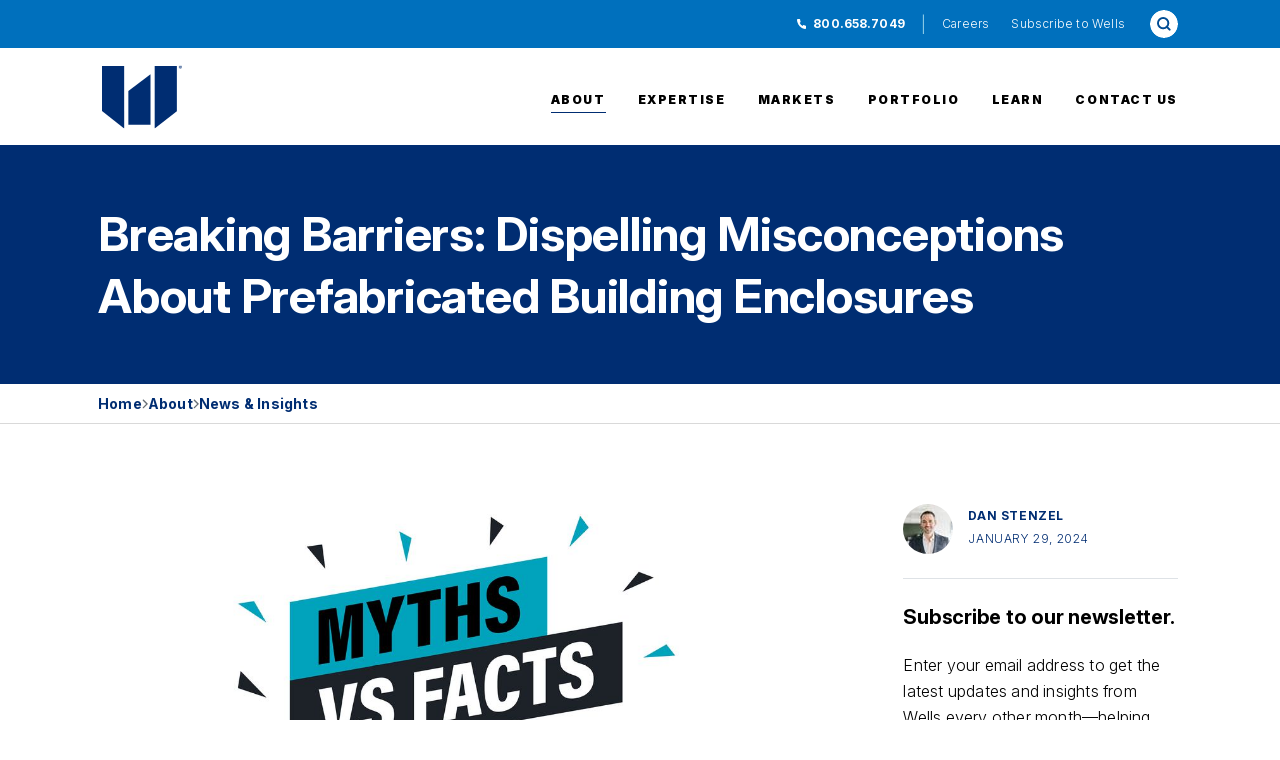

--- FILE ---
content_type: text/html; charset=utf-8
request_url: https://www.wellsconcrete.com/about/news-insights/breaking-barriers-dispelling-misconceptions-about-prefabricated-building-enclosures/
body_size: 27393
content:
<!DOCTYPE html>
<html lang="en">
<head>
    
    <meta charset="UTF-8">
    <meta name="viewport" content="width=device-width, initial-scale=1.0" viewport-fit=cover>
    <meta http-equiv="X-UA-Compatible" content="IE=edge">
    <meta name="msapplication-TileColor" content="#da532c">
    <meta name="msapplication-config" content="/static/img/favicons/browserconfig.xml">
    <meta name="theme-color" content="#ffffff">

    
    
        
<title>Prefabricated Building Enclosure Myths | Wells</title>
<meta name="description" content="There are several misconceptions about integrated scope prefabricated building envelope systems like Infinite Facade that are keeping architects from tapping into their full potential. This article busts these myths." />
<meta itemprop="url" content="https://www.wellsconcrete.com/about/news-insights/breaking-barriers-dispelling-misconceptions-about-prefabricated-building-enclosures/"/>
<meta itemprop="name" content="Prefabricated Building Enclosure Myths | Wells">
<meta itemprop="description" content="There are several misconceptions about integrated scope prefabricated building envelope systems like Infinite Facade that are keeping architects from tapping into their full potential. This article busts these myths." />
<meta name="twitter:card" content="summary">
<meta name="twitter:title" content="Prefabricated Building Enclosure Myths | Wells">
<meta name="twitter:description" content="There are several misconceptions about integrated scope prefabricated building envelope systems like Infinite Facade that are keeping architects from tapping into their full potential. This article busts these myths.">
<meta property="og:url" content="https://www.wellsconcrete.com/about/news-insights/breaking-barriers-dispelling-misconceptions-about-prefabricated-building-enclosures/">
<meta property="og:title" content="Prefabricated Building Enclosure Myths | Wells">
<meta property="og:description" content="There are several misconceptions about integrated scope prefabricated building envelope systems like Infinite Facade that are keeping architects from tapping into their full potential. This article busts these myths.">
<meta property="og:site_name" content="Wells®">

<meta name="twitter:image" content="https://www.wellsconcrete.com/media/images/InF_Myths_meta_image_Yv0a7Uf.original.jpg">
<meta property="og:image" content="https://www.wellsconcrete.com/media/images/InF_Myths_meta_image_Yv0a7Uf.original.jpg" />
<meta itemprop="image" content="https://www.wellsconcrete.com/media/images/InF_Myths_meta_image_Yv0a7Uf.original.jpg" />


    

    

    
    <link rel="author" href="https://www.corecreative.com">

    
    <link rel="canonical" href="https://www.wellsconcrete.com/about/news-insights/breaking-barriers-dispelling-misconceptions-about-prefabricated-building-enclosures/">
    

    <link rel="apple-touch-icon" sizes="180x180" href="/static/img/favicons/apple-touch-icon.png">
    <link rel="icon" type="image/png" sizes="32x32" href="/static/img/favicons/favicon-32x32.png">
    <link rel="icon" type="image/png" sizes="16x16" href="/static/img/favicons/favicon-16x16.png">
    <link rel="manifest" href="/static/img/favicons/site.webmanifest">
    <link rel="mask-icon" href="/static/img/favicons/safari-pinned-tab.svg" color="#5bbad5">
    <meta name="msapplication-TileColor" content="#da532c">
    <meta name="theme-color" content="#ededed">
    <link rel="preconnect" href="https://fonts.googleapis.com">
    <link rel="preconnect" href="https://fonts.gstatic.com" crossorigin>

    
    
        <link href="/static/dist/css/main_scss-3c0aa332588674b1b6ef.css" rel="stylesheet" />


    
    

    
        
         
        
            <!-- Google Tag Manager -->
            <script>(function(w,d,s,l,i){w[l]=w[l]||[];w[l].push({'gtm.start':
            new Date().getTime(),event:'gtm.js'});var f=d.getElementsByTagName(s)[0],
            j=d.createElement(s),dl=l!='dataLayer'?'&l='+l:'';j.async=true;j.src=
            'https://www.googletagmanager.com/gtm.js?id='+i+dl;f.parentNode.insertBefore(j,f);
            })(window,document,'script','dataLayer','GTM-TSB3L9T');</script>
            <!-- End Google Tag Manager -->
        
        
    

    

    <script type="text/javascript">

var _iub = _iub || [];

_iub.csConfiguration = {"countryDetection":true,"enableGdpr":false,"enableUspr":true,"floatingPreferencesButtonDisplay":"bottom-right","lang":"en","siteId":2945372,"whitelabel":false,"cookiePolicyId":22215228, "banner":{ "closeButtonDisplay":false,"logo":"[data-uri]","position":"float-top-center" }};

</script>

</head>
<body class="article-detail">
    
        
        <!-- Google Tag Manager (noscript) -->
        <noscript><iframe src="https://www.googletagmanager.com/ns.html?id=GTM-TSB3L9T"
        height="0" width="0" style="display:none;visibility:hidden"></iframe></noscript>
        <!-- End Google Tag Manager (noscript) -->
        
    

    
    
    

    
        <nav class="container-fluid px-0 global-nav " role="navigation" aria-label="Main Navigation">
            <div class="util-nav d-none d-lg-flex light">
                <div class="container inner d-flex align-items-center justify-content-end">
                    <div class="row">
                        <div class="col d-flex justify-content-end align-items-center">
                            <a href="tel:8006587049" class="link phone-link d-block">800.658.7049</a>
                            <span class="divider">|</span>
                            <ul class="link-list d-flex justify-content-end">
                                
                                <li class="util-item d-flex flex-column justify-content-center">
                                    <a class="nav-link" href="/careers/" title="Careers" >Careers</a>
                                </li>
                                
                                <li class="util-item d-flex flex-column justify-content-center">
                                    <a class="nav-link" href="/subscribe/" title="Subscribe to Wells" >Subscribe to Wells</a>
                                </li>
                                

                                <li class="position-relative search-li d-flex">
                                    <form id="nav-search" action="/search" class="nav-search form-inline d-flex border-radius form-group mr-lg-3" role="search" >
                                    <label class="hidden-label visually-hidden" for="nav-search-input">Site search</label>
                                    <input type="search" id="nav-search-input" name="query" placeholder="Search..." class="form-control search" >
                                    <input type="submit" class="custom-submit" value="Go">
                                    </form>
                                </li>
                            </ul>

                        </div>
                    </div>

                </div>
            </div>
            <div class="container inner nav-container overflow-visible">
                
                <div class="navbar navbar-expand-lg navbar-dark  main-nav d-flex flex-row justify-content-between">
                    <a class="navbar-brand" href="/" aria-label="Home Link">
                        <div class="logo-wrap">
                            
                                <svg id="Logo" xmlns="http://www.w3.org/2000/svg" width="96" height="77" viewBox="0 0 96 77" fill="none" aria-label="Wells® Concrete Logo">
  <g clip-path="url(#clip0_2027_416)">
    <path fill-rule="evenodd" clip-rule="evenodd" d="M63.2269 76.5L89.8444 55.5011L89.8413 1.08322H63.2269V76.5Z" fill="#002D72"/>
    <path fill-rule="evenodd" clip-rule="evenodd" d="M26.6018 76.5L0 55.4917V1.08322H26.5987L26.6018 76.5Z" fill="#002D72"/>
    <path fill-rule="evenodd" clip-rule="evenodd" d="M58.2294 11.1421L31.6307 31.376V71.8374H58.2294V11.1421Z" fill="#002D72"/>
    <path d="M96 2.34372C96 3.38786 95.1786 4.20938 94.1055 4.20938C93.0324 4.20938 92.1984 3.38786 92.1984 2.34372C92.1984 1.29957 93.0449 0.5 94.1055 0.5C95.166 0.5 96 1.32152 96 2.34372ZM92.6736 2.34372C92.6736 3.16524 93.281 3.81744 94.1181 3.81744C94.9552 3.81744 95.5248 3.16524 95.5248 2.35626C95.5248 1.54728 94.9269 0.873133 94.1055 0.873133C93.2841 0.873133 92.6736 1.53787 92.6736 2.34372ZM93.8128 3.30947H93.3848V1.46576C93.5548 1.43126 93.7908 1.40932 94.0961 1.40932C94.4454 1.40932 94.6027 1.46576 94.738 1.54415C94.8388 1.62253 94.9206 1.76991 94.9206 1.94863C94.9206 2.14931 94.7601 2.30609 94.5366 2.37507V2.39702C94.7192 2.466 94.8199 2.60083 94.8765 2.84854C94.9332 3.12761 94.9646 3.24049 95.015 3.30634H94.5524C94.4957 3.24049 94.4611 3.07117 94.4045 2.85795C94.3698 2.65727 94.2566 2.56634 94.0205 2.56634H93.8191V3.30634L93.8128 3.30947ZM93.8223 2.26533H94.0237C94.2597 2.26533 94.4517 2.18694 94.4517 1.99567C94.4517 1.82635 94.3258 1.71347 94.0551 1.71347C93.9418 1.71347 93.8632 1.72601 93.8191 1.73542V2.26219L93.8223 2.26533Z" fill="#002D72"/>
  </g>
  <defs>
    <clipPath id="clip0_2027_416">
      <rect width="96" height="76" fill="white" transform="translate(0 0.5)"/>
    </clipPath>
  </defs>
</svg>
                            
                        </div>
                    </a>
                    <a class="navbar-brand mobile" href="/">
                        <div class="logo-wrap">
                            <svg id="Logo" xmlns="http://www.w3.org/2000/svg" width="96" height="77" viewBox="0 0 96 77" fill="none" aria-label="Wells® Concrete Logo">
  <g clip-path="url(#clip0_2027_416)">
    <path fill-rule="evenodd" clip-rule="evenodd" d="M63.2269 76.5L89.8444 55.5011L89.8413 1.08322H63.2269V76.5Z" fill="#002D72"/>
    <path fill-rule="evenodd" clip-rule="evenodd" d="M26.6018 76.5L0 55.4917V1.08322H26.5987L26.6018 76.5Z" fill="#002D72"/>
    <path fill-rule="evenodd" clip-rule="evenodd" d="M58.2294 11.1421L31.6307 31.376V71.8374H58.2294V11.1421Z" fill="#002D72"/>
    <path d="M96 2.34372C96 3.38786 95.1786 4.20938 94.1055 4.20938C93.0324 4.20938 92.1984 3.38786 92.1984 2.34372C92.1984 1.29957 93.0449 0.5 94.1055 0.5C95.166 0.5 96 1.32152 96 2.34372ZM92.6736 2.34372C92.6736 3.16524 93.281 3.81744 94.1181 3.81744C94.9552 3.81744 95.5248 3.16524 95.5248 2.35626C95.5248 1.54728 94.9269 0.873133 94.1055 0.873133C93.2841 0.873133 92.6736 1.53787 92.6736 2.34372ZM93.8128 3.30947H93.3848V1.46576C93.5548 1.43126 93.7908 1.40932 94.0961 1.40932C94.4454 1.40932 94.6027 1.46576 94.738 1.54415C94.8388 1.62253 94.9206 1.76991 94.9206 1.94863C94.9206 2.14931 94.7601 2.30609 94.5366 2.37507V2.39702C94.7192 2.466 94.8199 2.60083 94.8765 2.84854C94.9332 3.12761 94.9646 3.24049 95.015 3.30634H94.5524C94.4957 3.24049 94.4611 3.07117 94.4045 2.85795C94.3698 2.65727 94.2566 2.56634 94.0205 2.56634H93.8191V3.30634L93.8128 3.30947ZM93.8223 2.26533H94.0237C94.2597 2.26533 94.4517 2.18694 94.4517 1.99567C94.4517 1.82635 94.3258 1.71347 94.0551 1.71347C93.9418 1.71347 93.8632 1.72601 93.8191 1.73542V2.26219L93.8223 2.26533Z" fill="#002D72"/>
  </g>
  <defs>
    <clipPath id="clip0_2027_416">
      <rect width="96" height="76" fill="white" transform="translate(0 0.5)"/>
    </clipPath>
  </defs>
</svg>
                        </div>
                    </a>
                    <div class="nav-end-wrap flex-shrink-1 align-self-end align-items-center">
                        <div class="position-relative search-li d-flex d-lg-none ">
                            <form id="nav-search-mobile" action="/search" class="nav-search-mobile form-inline d-flex border-radius form-group mr-lg-3" role="search" aria-label="Site Search">
                            <label class="hidden-label visually-hidden" for="nav-search-mobile-input">Search</label>
                            <input type="search" id="nav-search-mobile-input" name="query" placeholder="Search..." class="form-control search" >
                            <input type="submit" class="custom-submit" value="Go">
                            </form>
                        </div>
                        <!-- Toggle button -->
                        <button
                            class="navbar-toggler"
                            type="button"
                            data-bs-toggle="collapse"
                            data-bs-target="#navbar-content"
                            aria-controls="navbar-content"
                            aria-expanded="false"
                            aria-label="Toggle navigation"
                            >
                            <span class="navbar-toggler-icon"><svg xmlns="http://www.w3.org/2000/svg" focusable="false" width="19.537" height="13.025" viewBox="0 0 19.537 13.025" class="three-lines">
  <g id="menu" transform="translate(0 -64)">
    <g id="Group_69" data-name="Group 69" transform="translate(0 64)">
      <g id="Group_68" data-name="Group 68">
        <rect id="Rectangle_53" data-name="Rectangle 53" width="14.753" height="2.171" transform="translate(4.785 10.854)" class="line"/>
        <rect id="Rectangle_54" data-name="Rectangle 54" width="19.537" height="2.171" transform="translate(0 5.427)" class="line"/>
        <rect id="Rectangle_55" data-name="Rectangle 55" width="19.537" height="2.171" class="line"/>
      </g>
    </g>
  </g>
</svg></span>
                            <span class="close-x" aria-hidden="true"><svg xmlns="http://www.w3.org/2000/svg" focusable="false" width="18" height="18" viewBox="0 0 18 18" class="close-x-svg">
    <title>Close X</title>
  <path id="Icon_material-close" data-name="Icon material-close" d="M25.5,9.313,23.687,7.5,16.5,14.687,9.313,7.5,7.5,9.313,14.687,16.5,7.5,23.687,9.313,25.5,16.5,18.313,23.687,25.5,25.5,23.687,18.313,16.5Z" transform="translate(-7.5 -7.5)"/>
</svg></span>
                        </button>
                    </div>



                    <div class="collapse navbar-collapse" id="navbar-content">

                        <ul class="navbar-nav mr-auto d-flex flex-column flex-lg-row justify-content-end flex-grow-1">
                            
                            
                            <li class="nav-item active drop-btn-li">
                                <a class="nav-link drop-btn" aria-current="page" href="/about/" title="About">About</a>
                                
                                <div class="dropdown-content">
                                    <ul class="child-page-list mb-0">
                                        <li class="child-item d-lg-none">
                                            <a href="/about/" title="About" class="child-link" title="About">About</a>
                                        </li>
                                    
                                    
                                        <li class="child-item ">
                                            <a href="/about/safety/" class="child-link" title="Safety">Safety</a>

                                            
                                            

                                        </li>
                                    
                                    
                                    
                                        <li class="child-item ">
                                            <a href="/about/community-impact/" class="child-link" title="Community Impact">Community&nbsp;Impact</a>

                                            
                                            

                                        </li>
                                    
                                    
                                    
                                        <li class="child-item ">
                                            <a href="/about/news-insights/" class="child-link" title="News &amp; Insights">News &&nbsp;Insights</a>

                                            
                                            

                                        </li>
                                    
                                    
                                    
                                        <li class="child-item ">
                                            <a href="/about/wells-sustainability/" class="child-link" title="Sustainability at Wells">Sustainability at&nbsp;Wells</a>

                                            
                                            

                                        </li>
                                    
                                    
                                    </ul>
                                </div>
                                
                            </li>
                            
                            
                            
                            <li class="nav-item  drop-btn-li">
                                <a class="nav-link drop-btn" aria-current="page" href="/expertise/" title="Expertise">Expertise</a>
                                
                                <div class="dropdown-content">
                                    <ul class="child-page-list mb-0">
                                        <li class="child-item d-lg-none">
                                            <a href="/expertise/" title="Expertise" class="child-link" title="Expertise">Expertise</a>
                                        </li>
                                    
                                    
                                        <li class="child-item grandparent">
                                            <a href="/expertise/prefabricated-building-solutions/" class="child-link" title="Building Systems">Building&nbsp;Systems</a>

                                            
                                            
                                            <div class="third-level-wrap">
                                                <ul class="third-level">
                                                    
                                                    <li>
                                                        <a href="/expertise/prefabricated-building-solutions/architectural-solutions/" class="third-level-link">Architectural Systems</a>
                                                    </li>
                                                    
                                                    <li>
                                                        <a href="/expertise/prefabricated-building-solutions/structural-systems/" class="third-level-link">Structural Systems</a>
                                                    </li>
                                                    
                                                    <li>
                                                        <a href="/expertise/prefabricated-building-solutions/gatelite/" class="third-level-link">GateLite®</a>
                                                    </li>
                                                    
                                                    
                                                    
                                                    <li>
                                                        <a href="https://dexindustries.com/" class="third-level-link">DEX®</a>
                                                    </li>
                                                    
                                                    
                                                </ul>
                                            </div>
                                            

                                        </li>
                                    
                                    
                                    
                                        <li class="child-item ">
                                            <a href="/expertise/preconstruction-and-design/" class="child-link" title="Design">Design</a>

                                            
                                            

                                        </li>
                                    
                                    
                                    
                                        <li class="child-item ">
                                            <a href="/expertise/construction-field-services/" class="child-link" title="Build">Build</a>

                                            
                                            

                                        </li>
                                    
                                    
                                    
                                        <li class="child-item ">
                                            <a href="/expertise/sealants-and-restoration/" class="child-link" title="Maintain">Maintain</a>

                                            
                                            

                                        </li>
                                    
                                    
                                    </ul>
                                </div>
                                
                            </li>
                            
                            
                            
                            <li class="nav-item  drop-btn-li">
                                <a class="nav-link drop-btn" aria-current="page" href="/markets/" title="Markets">Markets</a>
                                
                                <div class="dropdown-content">
                                    <ul class="child-page-list mb-0">
                                        <li class="child-item d-lg-none">
                                            <a href="/markets/" title="Markets" class="child-link" title="Markets">Markets</a>
                                        </li>
                                    
                                    
                                        <li class="child-item ">
                                            <a href="/markets/community/" class="child-link" title="Civic + Community">Civic +&nbsp;Community</a>

                                            
                                            

                                        </li>
                                    
                                    
                                    
                                        <li class="child-item ">
                                            <a href="/markets/data-centers/" class="child-link" title="Data Centers">Data&nbsp;Centers</a>

                                            
                                            

                                        </li>
                                    
                                    
                                    
                                        <li class="child-item ">
                                            <a href="/markets/education/" class="child-link" title="Education">Education</a>

                                            
                                            

                                        </li>
                                    
                                    
                                    
                                        <li class="child-item ">
                                            <a href="/markets/food-processing/" class="child-link" title="Food Processing">Food&nbsp;Processing</a>

                                            
                                            

                                        </li>
                                    
                                    
                                    
                                        <li class="child-item ">
                                            <a href="/markets/healthcare/" class="child-link" title="Healthcare">Healthcare</a>

                                            
                                            

                                        </li>
                                    
                                    
                                    
                                        <li class="child-item ">
                                            <a href="/markets/industrial/" class="child-link" title="Industrial + Warehouse">Industrial +&nbsp;Warehouse</a>

                                            
                                            

                                        </li>
                                    
                                    
                                    
                                        <li class="child-item ">
                                            <a href="/markets/manufacturing/" class="child-link" title="Manufacturing">Manufacturing</a>

                                            
                                            

                                        </li>
                                    
                                    
                                    
                                        <li class="child-item ">
                                            <a href="/markets/multi-family/" class="child-link" title="Multi-Family">Multi-Family</a>

                                            
                                            

                                        </li>
                                    
                                    
                                    
                                        <li class="child-item ">
                                            <a href="/markets/office/" class="child-link" title="Office">Office</a>

                                            
                                            

                                        </li>
                                    
                                    
                                    
                                        <li class="child-item ">
                                            <a href="/markets/parking/" class="child-link" title="Parking">Parking</a>

                                            
                                            

                                        </li>
                                    
                                    
                                    
                                        <li class="child-item ">
                                            <a href="/markets/entertainment/" class="child-link" title="Sports + Entertainment">Sports +&nbsp;Entertainment</a>

                                            
                                            

                                        </li>
                                    
                                    
                                    
                                        <li class="child-item ">
                                            <a href="/markets/transportation/" class="child-link" title="Transportation + Infrastructure">Transportation +&nbsp;Infrastructure</a>

                                            
                                            

                                        </li>
                                    
                                    
                                    </ul>
                                </div>
                                
                            </li>
                            
                            
                            
                            <li class="nav-item  ">
                                <a class="nav-link " aria-current="page" href="/portfolio/" title="Portfolio">Portfolio</a>
                                
                            </li>
                            
                            
                            
                            <li class="nav-item  drop-btn-li">
                                <a class="nav-link drop-btn" aria-current="page" href="/learn/" title="Learn">Learn</a>
                                
                                <div class="dropdown-content">
                                    <ul class="child-page-list mb-0">
                                        <li class="child-item d-lg-none">
                                            <a href="/learn/" title="Learn" class="child-link" title="Learn">Learn</a>
                                        </li>
                                    
                                    
                                        <li class="child-item ">
                                            <a href="/learn/webinars/" class="child-link" title="Webinars">Webinars</a>

                                            
                                            

                                        </li>
                                    
                                    
                                    
                                        <li class="child-item ">
                                            <a href="/learn/ceus-tours/" class="child-link" title="CEU Tours + Courses">CEU Tours +&nbsp;Courses</a>

                                            
                                            

                                        </li>
                                    
                                    
                                    
                                        <li class="child-item grandparent">
                                            <a href="/learn/resources/" class="child-link" title="Resources">Resources</a>

                                            
                                            
                                            <div class="third-level-wrap">
                                                <ul class="third-level">
                                                    
                                                    <li>
                                                        <a href="/learn/resources/design-handbook/" class="third-level-link">Design Handbook</a>
                                                    </li>
                                                    
                                                    <li>
                                                        <a href="/learn/resources/design-guide-series/" class="third-level-link">Design Guide Series</a>
                                                    </li>
                                                    
                                                    
                                                    
                                                    
                                                </ul>
                                            </div>
                                            

                                        </li>
                                    
                                    
                                    </ul>
                                </div>
                                
                            </li>
                            
                            
                            
                            <li class="nav-item  ">
                                <a class="nav-link " aria-current="page" href="/contact-us/" title="Contact Us">Contact Us</a>
                                
                            </li>
                            
                            
                        </ul>

                        <ul class="mobile-util-nav d-lg-none">
                            
                            <li class="util-item d-flex flex-column justify-content-center">
                                <a class="nav-link" href="/careers/" title="Careers" >Careers</a>
                            </li>
                            
                            <li class="util-item d-flex flex-column justify-content-center">
                                <a class="nav-link" href="/subscribe/" title="Subscribe to Wells" >Subscribe to Wells</a>
                            </li>
                            
                        </ul>

                        <div class="mobile-nav-footer d-flex align-items-center d-lg-none">
                            <img src="/static/img/icon/icon-phone-blue.svg" alt="Phone Icon" /> <a href="tel:8006587049" class="link phone-link d-block">800.658.7049</a>
                        </div>

                    </div>
                </div>
            </div>
            
        </nav>
    
    

<header class="masthead container-fluid px-0">
    <div class="masthead-content">
        
        
        <div class="hero skinny">
            <picture class="header-img img-fluid hero d-flex">
                <source srcset="/media/original_images/News__Insights_Header.jpg.2048x440_q80_crop_focal_area-2083%2C625%2C4167%2C1250_size_canvas_zoom-100.jpg" media="(min-width: 992px)" />
                <source srcset="/media/original_images/News__Insights_Header.jpg.2048x440_q35_crop_focal_area-2083%2C625%2C4167%2C1250_size_canvas_zoom-100.jpg" media="(min-width: 580px)" />
                <source srcset="/media/original_images/News__Insights_Header.jpg.768x270_q55_crop_focal_area-2083%2C625%2C4167%2C1250_size_canvas_zoom-100.jpg" media="(min-width: 1px)" />
                <img alt="graphic of a building rendering" loading="eager" class="header-parallax w-100" src="/media/original_images/News__Insights_Header.jpg.2048x440_q80_crop_focal_area-2083%2C625%2C4167%2C1250_size_canvas_zoom-100.jpg"  />
            </picture>
        </div>
		

        <div class="content-container container inner d-flex flex-column justify-content-center">
            <div class="row">
                <div class="copy-block col-12 py-3 px-xl-2">
                    <h1 class="headline hdr-lg text-white hdr-xl mb-0" id="page-headline">Breaking Barriers: Dispelling Misconceptions About Prefabricated Building Enclosures</h1>
                </div>
            </div>
        </div>

    </div>
</header>

<!-- Breadcrumbs -->

<section class="container-fluid breadcrumb-container">
<div class="container inner">
    <div class="row">
        <div class="col-12 px-0 px-xl-2">
            
            <nav aria-label="Breadcrumb" class="article-breadcrumbs d-flex justify-content-start align-items-center">

                
                    <a href="/" class="crumb">Home</a> <span class="icon-right-arrow"></span>
                
                    <a href="/about/" class="crumb">About</a> <span class="icon-right-arrow"></span>
                
                    <a href="/about/news-insights/" class="crumb">News &amp; Insights</a> 
                

            </nav>
            
        </div>
    </div>
</div>
</section>

<!-- end Breadcrumbs -->

<main class="main-content" id="main">
    <div class="container inner">

        <!-- START Intro block with aside -->
        <article class="row flex-column-reverse flex-lg-row  article-content">

            <div class="col-sm-12 col-lg-9 col-xl-8 block-padding-top article-column">
                
                
                    <section class="container-fluid px-0 background-white margin-top-0 margin-bottom-0  block  valign-center">
    
    <div class=" container inner  overflow-visible">
        <div class="row one-column-row">
            <div class="one-column copy-column col">
            
                

<picture class="img-fluid column-img w-100">

    <source media="(min-width: 1200px)"
    srcset="/media/original_images/InF_Myths_meta_image_Yv0a7Uf.jpg.1121x0_q80_crop_focal_area-1250%2C656%2C2500%2C1313_size_canvas_zoom-100.jpg 1x, /media/original_images/InF_Myths_meta_image_Yv0a7Uf.jpg.2242x0_q40_crop_focal_area-1250%2C656%2C2500%2C1313_size_canvas_zoom-100.jpg 2x">

    <source media="(min-width: 601px)"
    srcset="/media/original_images/InF_Myths_meta_image_Yv0a7Uf.jpg.768x0_q80_crop_focal_area-1250%2C656%2C2500%2C1313_size_canvas_zoom-100.jpg 1x, /media/original_images/InF_Myths_meta_image_Yv0a7Uf.jpg.1536x0_q60_crop_focal_area-1250%2C656%2C2500%2C1313_size_canvas_zoom-100.jpg 2x">

    <source media="(max-width: 600px)"
    srcset="/media/original_images/InF_Myths_meta_image_Yv0a7Uf.jpg.320x0_q40_crop_focal_area-1250%2C656%2C2500%2C1313_size_canvas_zoom-100.jpg 1x, /media/original_images/InF_Myths_meta_image_Yv0a7Uf.jpg.640x0_q80_crop_focal_area-1250%2C656%2C2500%2C1313_size_canvas_zoom-100.jpg 2x">

    <img alt="Myths vs Facts with blowhorn" loading="lazy" class="std-img" src="/media/original_images/InF_Myths_meta_image_Yv0a7Uf.jpg.320x0_q40_crop_focal_area-1250%2C656%2C2500%2C1313_size_canvas_zoom-100.jpg"  width="1121" height="631" />

</picture>


            
                <img alt="Spacer Image" aria-hidden class="img-fluid column-img w-100 spacer spacer-20 " src="/static/img/common/spacer.png" width="544" height="20"  />
            
                <div class="copy-box ">
    
    <p data-block-key="2hdxi">Architectural panels of today are significantly improved from a decade ago. Advancements in prefabrication, technologies, architectural finishes, manufacturing techniques and assembly processes have exponentially increased the functionality, creating lightweight, value-adding building enclosure&nbsp;products.</p><p data-block-key="dt8oj">Unfortunately, several misconceptions about integrated scope prefabricated building envelope systems like <a href="/expertise/prefabricated-building-solutions/gatelite/">Infinite Facade™</a> are keeping architects from tapping into their full potential. A reliance on traditional building methods and an unfamiliarity with prefabricated systems continue to impede widespread&nbsp;adoption.</p><p data-block-key="fuvdt">But as innovative architectural firms start specifying these new products and implementation momentum builds, these fallacies are being tested and disproven on projects across the U.S. Let’s take a look at some of the myths that we are hearing related to Infinite&nbsp;Facade:</p><p data-block-key="2pjoo"><b>Myth:</b> <b>Infinite Facade is new, with limited “real-life” testing</b> – The lightweight building technology and the way it is manufactured – thin shell on metal frame – has been around since the early 1990s. Since that time, the product was engineered to what is available today. During the product development, it was exhaustively tested for fire resistance, thermal performance and permeability, among other things, and it meets or exceeds ASTM standards regardless of region or application. Additionally, there are hundreds of thousands of sq ft of the product service every&nbsp;day.</p>

    
</div>
            
                <img alt="Spacer Image" aria-hidden class="img-fluid column-img w-100 spacer spacer-20 " src="/static/img/common/spacer.png" width="544" height="20"  />
            
                

<picture class="img-fluid column-img w-100">

    <source media="(min-width: 1200px)"
    srcset="/media/original_images/InF_Myths_logos.png.1121x0_q80_crop_focal_area-1250%2C833%2C2500%2C1667_size_canvas_zoom-100.png 1x, /media/original_images/InF_Myths_logos.png.2242x0_q40_crop_focal_area-1250%2C833%2C2500%2C1667_size_canvas_zoom-100.png 2x">

    <source media="(min-width: 601px)"
    srcset="/media/original_images/InF_Myths_logos.png.768x0_q80_crop_focal_area-1250%2C833%2C2500%2C1667_size_canvas_zoom-100.png 1x, /media/original_images/InF_Myths_logos.png.1536x0_q60_crop_focal_area-1250%2C833%2C2500%2C1667_size_canvas_zoom-100.png 2x">

    <source media="(max-width: 600px)"
    srcset="/media/original_images/InF_Myths_logos.png.320x0_q40_crop_focal_area-1250%2C833%2C2500%2C1667_size_canvas_zoom-100.png 1x, /media/original_images/InF_Myths_logos.png.640x0_q80_crop_focal_area-1250%2C833%2C2500%2C1667_size_canvas_zoom-100.png 2x">

    <img alt="ASTM, UL, WUFI, AAMA logos" loading="lazy" class="std-img" src="/media/original_images/InF_Myths_logos.png.320x0_q40_crop_focal_area-1250%2C833%2C2500%2C1667_size_canvas_zoom-100.png"  width="1121" height="631" />

</picture>


            
                <img alt="Spacer Image" aria-hidden class="img-fluid column-img w-100 spacer spacer-40 " src="/static/img/common/spacer.png" width="544" height="40"  />
            
            </div>
        </div>
    </div>

</section>
                
                    <section class="container-fluid px-0 background-white margin-top-0 margin-bottom-sm  block  valign-center">
    
    <div class=" container inner  overflow-visible">
        <div class="row one-column-row">
            <div class="one-column copy-column col">
            
                <div class="copy-box ">
    
    <p data-block-key="2hdxi"><b>Myth: Infinite Facade can only support small punch window openings</b> – With advancements in engineering and manufacturing efforts, traditional precast can now achieve much larger window openings than the past. Infinite Facade takes this to the next level, by using a tube steel frame in place of structural concrete, enabling it to support large window-to-wall ratios. Infinite Facade comes in three variations – the 75, 85 and 100 series – each denoting different window configurations. The panel-to-panel joints are also less conspicuous. In the 75 Series, the horizontal panel-to-panel joint is situated in the opaque surface above and below the window; in the 85 Series, that joint is at the head of the window; and the 100 Series offers full-height glass with the integration of spandrel glazing at the head and sill to cover the slab edge and frame&nbsp;members.</p>

    
</div>
            
            </div>
        </div>
    </div>

</section>
                
                    











<section class="container-fluid px-0 background-white margin-top-0 margin-bottom-sm block  valign-center ">
    

    <div class=" container inner overflow-visible">

        <div class="row two-column-row thirds-layout ">
            <div class="one-column copy-column col-12 col-md-8 mb-4 mb-md-0">
                

                    
                        

                        
                        <picture class="img-fluid column-img w-100">

                            <source media="(min-width: 601px)"
                            srcset="/media/original_images/if-75.png.804x398_q80_focal_area-512%2C169%2C1024%2C339.png 1x, /media/original_images/if-75.png.1608x796_q80_focal_area-512%2C169%2C1024%2C339.png 2x">

                            <source media="(max-width: 600px)"
                            srcset="/media/original_images/if-75.png.402x199_q80_focal_area-512%2C169%2C1024%2C339.png 1x,  2x">

                            <img alt="infinite facade 75 panel" loading="lazy" class="std-img" src="/media/original_images/if-75.png.402x199_q80_focal_area-512%2C169%2C1024%2C339.png"  width="544" height="502" />

                        </picture>
                    

                
            </div>
            <div class="two-column copy-column col-12 col-md-4 ">
                

                    
                        <div class="copy-box ">
    
    <h5 data-block-key="ia7x9">Infinite Facade&nbsp;75</h5><p data-block-key="ffce4">Utilizes standard size window&nbsp;openings.</p>

    
</div>
                    

                
            </div>
        </div>
    </div>

</section>
                
                    











<section class="container-fluid px-0 background-white margin-top-0 margin-bottom-sm block  valign-center ">
    

    <div class=" container inner overflow-visible">

        <div class="row two-column-row thirds-layout ">
            <div class="one-column copy-column col-12 col-md-8 mb-4 mb-md-0">
                

                    
                        

                        
                        <picture class="img-fluid column-img w-100">

                            <source media="(min-width: 601px)"
                            srcset="/media/original_images/if-85.png.804x398_q80_focal_area-512%2C170%2C1024%2C340.png 1x, /media/original_images/if-85.png.1608x796_q80_focal_area-512%2C170%2C1024%2C340.png 2x">

                            <source media="(max-width: 600px)"
                            srcset="/media/original_images/if-85.png.402x199_q80_focal_area-512%2C170%2C1024%2C340.png 1x,  2x">

                            <img alt="infinite facade 85 panel" loading="lazy" class="std-img" src="/media/original_images/if-85.png.402x199_q80_focal_area-512%2C170%2C1024%2C340.png"  width="544" height="502" />

                        </picture>
                    

                
            </div>
            <div class="two-column copy-column col-12 col-md-4 ">
                

                    
                        <div class="copy-box ">
    
    <h5 data-block-key="ia7x9">Infinite Facade&nbsp;85</h5><p data-block-key="ffce4">Utilizes window openings that align with the top of the panel, minimizing horizontal&nbsp;joints.</p>

    
</div>
                    

                
            </div>
        </div>
    </div>

</section>
                
                    











<section class="container-fluid px-0 background-white margin-top-0 margin-bottom-sm block  valign-center ">
    

    <div class=" container inner overflow-visible">

        <div class="row two-column-row thirds-layout ">
            <div class="one-column copy-column col-12 col-md-8 mb-4 mb-md-0">
                

                    
                        

                        
                        <picture class="img-fluid column-img w-100">

                            <source media="(min-width: 601px)"
                            srcset="/media/original_images/if-100.png.804x398_q80_focal_area-512%2C169%2C1024%2C339.png 1x, /media/original_images/if-100.png.1608x796_q80_focal_area-512%2C169%2C1024%2C339.png 2x">

                            <source media="(max-width: 600px)"
                            srcset="/media/original_images/if-100.png.402x199_q80_focal_area-512%2C169%2C1024%2C339.png 1x,  2x">

                            <img alt="infinite facade 100 panel" loading="lazy" class="std-img" src="/media/original_images/if-100.png.402x199_q80_focal_area-512%2C169%2C1024%2C339.png"  width="544" height="502" />

                        </picture>
                    

                
            </div>
            <div class="two-column copy-column col-12 col-md-4 ">
                

                    
                        <div class="copy-box ">
    
    <h5 data-block-key="ia7x9">Infinite Facade&nbsp;100</h5><p data-block-key="ffce4">Provides full height, continuous exterior&nbsp;glass.</p>

    
</div>
                    

                
            </div>
        </div>
    </div>

</section>
                
                    <section class="container-fluid px-0 background-white margin-top-0 margin-bottom-lg  block  valign-center">
    
    <div class=" container inner  overflow-visible">
        <div class="row one-column-row">
            <div class="one-column copy-column col">
            
                <div class="copy-box ">
    
    <p data-block-key="2hdxi"><b>Myth: Architectural designs are limited by prefab capabilities</b> – The architectural community is trending toward more variation in their façade designs, such as the introduction of opaque finishes, which offer more depth for natural shading and other unique and distinctive design features. Projections and faceted designs are very cost effective when incorporated into Infinite Facade&#x27;s design in lieu of traditional site-built enclosures. However, many times architects don’t feel that lightweight prefabricated products can affordably achieve their design intent. On the contrary – this is an area the product excels in, allowing designers to choose from infinite possibilities of color, finish, textures and material combinations. You don&#x27;t have to select just a single finish. With the flexibility of the design capabilities, when consulted early – prefabricators can often guidance on how to accomplish the objectives of design and&nbsp;cost.</p>

    
</div>
            
                <img alt="Spacer Image" aria-hidden class="img-fluid column-img w-100 spacer spacer-20 " src="/static/img/common/spacer.png" width="544" height="20"  />
            
                

<picture class="img-fluid column-img w-100">

    <source media="(min-width: 1200px)"
    srcset="/media/original_images/IMG_1735_RcHlTVB.jpg.1121x0_q80_crop_focal_area-3000%2C2000%2C6000%2C4000_size_canvas_zoom-100.jpg 1x, /media/original_images/IMG_1735_RcHlTVB.jpg.2242x0_q40_crop_focal_area-3000%2C2000%2C6000%2C4000_size_canvas_zoom-100.jpg 2x">

    <source media="(min-width: 601px)"
    srcset="/media/original_images/IMG_1735_RcHlTVB.jpg.768x0_q80_crop_focal_area-3000%2C2000%2C6000%2C4000_size_canvas_zoom-100.jpg 1x, /media/original_images/IMG_1735_RcHlTVB.jpg.1536x0_q60_crop_focal_area-3000%2C2000%2C6000%2C4000_size_canvas_zoom-100.jpg 2x">

    <source media="(max-width: 600px)"
    srcset="/media/original_images/IMG_1735_RcHlTVB.jpg.320x0_q40_crop_focal_area-3000%2C2000%2C6000%2C4000_size_canvas_zoom-100.jpg 1x, /media/original_images/IMG_1735_RcHlTVB.jpg.640x0_q80_crop_focal_area-3000%2C2000%2C6000%2C4000_size_canvas_zoom-100.jpg 2x">

    <img alt="3 infinite facade panels with different finishes" loading="lazy" class="std-img" src="/media/original_images/IMG_1735_RcHlTVB.jpg.320x0_q40_crop_focal_area-3000%2C2000%2C6000%2C4000_size_canvas_zoom-100.jpg"  width="1121" height="631" />

</picture>


            
                <img alt="Spacer Image" aria-hidden class="img-fluid column-img w-100 spacer spacer-40 " src="/static/img/common/spacer.png" width="544" height="40"  />
            
                <div class="copy-box ">
    
    <p data-block-key="p5thp"><b>Myth: Infinite Facade is only an exterior architectural opaque finish product</b> – In simplest terms, Infinite Facade is everything for the enclosure of the building, but the drywall. Arriving at the site with completed finishes, factory-installed insulation, factory-installed windows, pre-engineered steel frame and drywall-ready accessories, it supports the fastest building enclosure on the market. That provides tremendous value and risk mitigation for owners and project teams. On average, Infinite Facade brings together the scope of up to seven subcontractors and combines warranties into a single-source. Additional benefits are streamlined coordination, increased quality control over reduction of labor required on site and an accelerated project&nbsp;schedule.</p>

    
</div>
            
                <img alt="Spacer Image" aria-hidden class="img-fluid column-img w-100 spacer spacer-20 " src="/static/img/common/spacer.png" width="544" height="20"  />
            
                

<picture class="img-fluid column-img w-100">

    <source media="(min-width: 1200px)"
    srcset="/media/original_images/Brochure_Sht-3__3_-_Photo_clear_back_pLijFl2.jpg.1121x0_q80_crop_focal_area-1410%2C1080%2C2820%2C2160_size_canvas_zoom-100.jpg 1x, /media/original_images/Brochure_Sht-3__3_-_Photo_clear_back_pLijFl2.jpg.2242x0_q40_crop_focal_area-1410%2C1080%2C2820%2C2160_size_canvas_zoom-100.jpg 2x">

    <source media="(min-width: 601px)"
    srcset="/media/original_images/Brochure_Sht-3__3_-_Photo_clear_back_pLijFl2.jpg.768x0_q80_crop_focal_area-1410%2C1080%2C2820%2C2160_size_canvas_zoom-100.jpg 1x, /media/original_images/Brochure_Sht-3__3_-_Photo_clear_back_pLijFl2.jpg.1536x0_q60_crop_focal_area-1410%2C1080%2C2820%2C2160_size_canvas_zoom-100.jpg 2x">

    <source media="(max-width: 600px)"
    srcset="/media/original_images/Brochure_Sht-3__3_-_Photo_clear_back_pLijFl2.jpg.320x0_q40_crop_focal_area-1410%2C1080%2C2820%2C2160_size_canvas_zoom-100.jpg 1x, /media/original_images/Brochure_Sht-3__3_-_Photo_clear_back_pLijFl2.jpg.640x0_q80_crop_focal_area-1410%2C1080%2C2820%2C2160_size_canvas_zoom-100.jpg 2x">

    <img alt="rendering of all components of an infinite facade panel" loading="lazy" class="std-img" src="/media/original_images/Brochure_Sht-3__3_-_Photo_clear_back_pLijFl2.jpg.320x0_q40_crop_focal_area-1410%2C1080%2C2820%2C2160_size_canvas_zoom-100.jpg"  width="1121" height="631" />

</picture>


            
                <div class="copy-box ">
    
    <p data-block-key="p5thp"><b>Myth: Prefabricated products featuring precast can only achieve a gray, industrial appearance –</b> Today’s precast architectural panels come in a variety of colors and finishes, as well as incorporate materials such as cast-in thin brick, stone or terracotta. One of the newer offerings – a simulated metal panel finish – is generating a lot of buzz in the design community. The precast is treated and finished in a way to give the appearance of a metal panel, while being more cost effective and more&nbsp;durable.</p><p data-block-key="4qba3">Additionally, the prefabricated designs of today aren’t confined to a single color or finish with a flat facade. A mix and match of different colors, materials and panel skin articulations can create a unique design, with both efficiencies and affordability. Also, the panels have the ability to achieve 3D shapes and forms to support virtually any design&nbsp;intent.</p><p data-block-key="7hag1"><b>Myth: Spray foam insulation applied in the field is just as effective as in a climate-controlled prefab plant</b> – Many manufacturers recommend temperatures of 40 degrees or higher for ideal spray foam product applications, and in many geographies that’s just not possible during the winter months. Fortunately, it’s always sunny and 75 degrees in a prefabrication manufacturing facility. Having the panels insulated before they arrive at the site also minimizes jobsite labor, additional trade partners, construction schedule and risk at the site, ultimately enhancing&nbsp;safety.</p><p data-block-key="9je6"><b>Myth: Infinite Facade requires an electrical furring wall to be built on site</b> – Infinite Facade comes with a “drywall-ready” frame with no need for additional site-built furring&nbsp;walls.</p><p data-block-key="em274"><b>Myth: Installing windows at a prefabricator’s facility could cause the windows to be broken during transit to the site</b> – Actually, pre-installed windows are better protected during shipment as they are properly attached to the substrate versus sitting on a&nbsp;pallet.</p><p data-block-key="9a2ph"><b>Myth: Lighter weight wall panels don’t impact deliveries or crane sizing</b> – In reality, up to eight Infinite Facade panels can fit onto one truck (as compared to only one or two for traditional precast), reducing impacts to the site and enabling the prefabricator to transport greater distances. The panels enclose the building at lightning speed, while the lighter weights enable the use of a smaller tower crane, resulting in cost savings throughout the&nbsp;project.</p><p data-block-key="e48ad"><b>Myth: Infinite Facade can’t be used in conjunction with other materials –</b> Infinite Facade was developed to be used with a variety of superstructures from Cast-in-Place to Steel to Precast. It also “plays nice in the sandbox” with other façade systems, whether that be curtainwall, window wall or a host of others. The Infinite Facade preconstruction teams help design partners work through the project coordination and&nbsp;detailing.</p><p data-block-key="568eu"><b>Myth: A complete set of contract documents are required to begin discussions on price and schedule</b> – With only some basic information, we can generate a price, schedule and a proposed panel configuration without even looking at a&nbsp;drawing.</p><p data-block-key="2uv3n">Ultimately, a lightweight prefabricated system such as Infinite Facade can be a true game-changer for design and construction professionals. Regardless of project type, parameters or budget, it’s never too early to ask a prefabricator to help you achieve your design&nbsp;intent.</p><hr/><p data-block-key="e2fh9"><b>What is Infinite&nbsp;Facade?<br/></b> One of the latest advancements in prefabrication is integrated scope cladding solutions, like Infinite Facade™; a single-source prefabricated building envelope system, that streamlines facade design and construction. The system blends the extensive architectural capabilities of a thin, lightweight precast exterior with a steel frame, insulation, and pre-installed glazing, arriving on-site as a complete unit, immediately enclosing the building, and significantly expediting project&nbsp;schedules.</p><p data-block-key="c8s84"><b>Who manufactures Infinite Facade?</b><br/>Facades Consortium Group LLC is a partnership between <a href="https://www.wellsconcrete.com/" rel="noopener" target="_blank"><b>Wells</b></a> and <a href="https://www.clarkpacific.com/" rel="noopener" target="_blank"><b>Clark Pacific</b></a> to facilitate and accelerate the R&amp;D efforts surrounding Infinite Facade. Both companies are aligned in the vision to evolve lightweight panel systems to create a resilient, durable, and sustainable built environment. We are committed to designing, manufacturing, and installing a quality product no matter where the project is located. Infinite Facade is engineered to be flexible to meet regional building and design&nbsp;requirements.</p><p data-block-key="9ju2r">Interested in learning more about Infinite&nbsp;Facade™?</p>

    
        <div class="links-grid">
<div class="link-item d-inline-block">
    
    <a class="btn btn-primary dark-blue" href="/expertise/prefabricated-building-solutions/gatelite/infinite-facade-contact-us/" >Contact Us Today</a>
    
</div>
</div>
    
</div>
            
            </div>
        </div>
    </div>

</section>
                

            </div>

            

            <aside class="col-sm-12 col-lg-3 col-xl-4 block-padding-top article-footer">
                <div class="author-wrap pb-4 border-bottom">

                     
                     
                     <a class="bio-hover d-flex position-relative align-items-center" href="/about/our-team/#dan-stenzel">

                        

                            
                                
                            

                            <div class="author-photo">
                                <img srcset="/media/original_images/StenzelDan_SquareHeadshot_LR.jpg.50x50_q75_crop_focal_area-448%2C448%2C896%2C896_size_canvas_zoom-100.jpg 1x,
                                /media/original_images/StenzelDan_SquareHeadshot_LR.jpg.100x100_q75_crop_focal_area-448%2C448%2C896%2C896_size_canvas_zoom-100.jpg 2x"
                                src="/media/original_images/StenzelDan_SquareHeadshot_LR.jpg.50x50_q75_crop_focal_area-448%2C448%2C896%2C896_size_canvas_zoom-100.jpg" loading="lazy" height="50" width="50" alt="dan stenzel headshot"  />
                            </div>

                        

                        <div class="flex-grow-1">
                           <span class="details primary d-block">Dan Stenzel</span>
                            <time datetime="2024-01-29" class="details tertiary">January 29, 2024</time>
                        </div>

                     </a>
                     


                </div>
                
                <div class="container-fluid px-0 sidebar-cta-block my-4">
                    <div class="row">
                        <div class="col-12 d-flex flex-column accordian-nav">
                            
                            <div class="sub-nav-header d-flex d-lg-none">
                                <h3 class="sub-nav-title visually-hidden">Sub Navigation</h3>
                                <button class="js-swap js-sub-nav-handle" data-swap-title="Close" aria-expanded="true">
                                    <span class="sub-nav-handle-icon">
                                        <svg xmlns="http://www.w3.org/2000/svg" width="16.861" height="9.641" viewBox="0 0 16.861 9.641">
  <title>Down pointing chevron</title>
  <path id="Icon_ionic-ios-arrow-down" data-name="Icon ionic-ios-arrow-down" d="M14.621,17.981,21,11.6a1.2,1.2,0,0,1,1.7,0,1.215,1.215,0,0,1,0,1.707l-7.224,7.229a1.2,1.2,0,0,1-1.662.035L6.539,13.312a1.205,1.205,0,0,1,1.7-1.707Z" transform="translate(-6.188 -11.247)" fill="#fff"/>
</svg>
                                    </span>
                                    <span class="js-sub-nav-handle-label text-uppercase ps-3">Newsletter Signup</span>
                                </button>
                            </div>
                            
                            <div class="accordian-main-content">
                                <h3 class="hdr-sm">Subscribe to our newsletter.</h3>
                                <p data-block-key="8wmam">Enter your email address to get the latest updates and insights from Wells every other month—helping you build better.</p>
                                
                                
                                    <div class="embed-code">
                                        <div class="block-form_embed_block"><div class="embed-code">
    <div
        data-form-id='71dda520-684c-f011-8779-000d3a5bef84'
        data-form-api-url='https://public-usa.mkt.dynamics.com/api/v1.0/orgs/67740ea4-e4c2-44c5-a090-407db720ab09/landingpageforms'
        data-cached-form-url='https://assets-usa.mkt.dynamics.com/67740ea4-e4c2-44c5-a090-407db720ab09/digitalassets/forms/71dda520-684c-f011-8779-000d3a5bef84' ></div>
        <script src = 'https://cxppusa1formui01cdnsa01-endpoint.azureedge.net/usa/FormLoader/FormLoader.bundle.js' ></script>
</div></div>
                                    </div>
                                
                            </div>

                        </div>
                    </div>
                </div>
                
            </aside>


        </article>

        <!-- END Intro block with aside -->
    </div>
    <!-- END .container.inner -->
    
    <section class="container-fluid related-projects-block block-padding-bottom">
        <div class="container inner">
            <div class="row title-row block-padding-top block-padding-bottom">
                <div class="col-12 d-flex justify-content-center">
                    <h3 class="hdr-med mb-0">Related Articles</h3>
                </div>
            </div>
            <div class="row related-grid">
                
                <div class="col px-0">
                    <div class="card img-zoom related-card">
                        
                        <div class="card-img-top">
                            <div class="img-wrapper">
                                <img srcset="/media/original_images/_Maplewood_Fire_Station_-_Exterior_-_Wide_Shot_of_Corner_-_Sunset.jpg.352x352_q75_crop_focal_area-1200%2C800%2C2400%2C1600_size_canvas_upscale_zoom-100.jpg 1x, /media/original_images/_Maplewood_Fire_Station_-_Exterior_-_Wide_Shot_of_Corner_-_Sunset.jpg.704x704_q35_crop_focal_area-1200%2C800%2C2400%2C1600_size_canvas_upscale_zoom-100.jpg 2x"
                                src="/media/original_images/_Maplewood_Fire_Station_-_Exterior_-_Wide_Shot_of_Corner_-_Sunset.jpg.352x352_q75_crop_focal_area-1200%2C800%2C2400%2C1600_size_canvas_upscale_zoom-100.jpg" class="w-100 img-fluid" loading="lazy" alt="North Fire Station in Maplewood, MN"  width="352" height="352"/>
                            </div>
                        </div>
                        
                        <div class="card-body text-white d-flex flex-column justify-content-end">
                            <a href="/about/news-insights/prefab-power-redefining-fire-station-design/" class="h4 hdr-sm card-title text-white stretched-link">Prefab Power: Redefining Fire Station Design</a>
                            <div class="box-arrow-btn">
                                <svg viewBox="0 0 15.414 15.414" focusable="false" class="animated-arrow-svg" role="img" aria-label="Slider arrow">
    <title>Right Pointing Arrow</title>
  <g id="arrow-right_1_" data-name="arrow-right (1)" transform="translate(-5 -4.293)">
    <line id="Line_1" data-name="Line 1" x2="14" transform="translate(5 12)" fill="none" stroke="#000" stroke-linejoin="round" stroke-width="2" class="dynamic-stroke arrow-stem"/>
    <path id="Path_1" data-name="Path 1" d="M12,5l7,7-7,7" fill="none" stroke="#000" stroke-width="2" class="dynamic-stroke"/>
  </g>
</svg>
                            </div>
                        </div>
                    </div>
                </div>

                
                <div class="col px-0">
                    <div class="card img-zoom related-card">
                        
                        <div class="card-img-top">
                            <div class="img-wrapper">
                                <img srcset="/media/original_images/7452_N68_lrlandscape.jpg.352x352_q75_crop_focal_area-548%2C400%2C1096%2C800_size_canvas_upscale_zoom-100.jpg 1x, /media/original_images/7452_N68_lrlandscape.jpg.704x704_q35_crop_focal_area-548%2C400%2C1096%2C800_size_canvas_upscale_zoom-100.jpg 2x"
                                src="/media/original_images/7452_N68_lrlandscape.jpg.352x352_q75_crop_focal_area-548%2C400%2C1096%2C800_size_canvas_upscale_zoom-100.jpg" class="w-100 img-fluid" loading="lazy" alt="North Loop Green aerial"  width="352" height="352"/>
                            </div>
                        </div>
                        
                        <div class="card-body text-white d-flex flex-column justify-content-end">
                            <a href="/about/news-insights/project-spotlight-north-loop-green/" class="h4 hdr-sm card-title text-white stretched-link">Project Spotlight: North Loop Green</a>
                            <div class="box-arrow-btn">
                                <svg viewBox="0 0 15.414 15.414" focusable="false" class="animated-arrow-svg" role="img" aria-label="Slider arrow">
    <title>Right Pointing Arrow</title>
  <g id="arrow-right_1_" data-name="arrow-right (1)" transform="translate(-5 -4.293)">
    <line id="Line_1" data-name="Line 1" x2="14" transform="translate(5 12)" fill="none" stroke="#000" stroke-linejoin="round" stroke-width="2" class="dynamic-stroke arrow-stem"/>
    <path id="Path_1" data-name="Path 1" d="M12,5l7,7-7,7" fill="none" stroke="#000" stroke-width="2" class="dynamic-stroke"/>
  </g>
</svg>
                            </div>
                        </div>
                    </div>
                </div>

                
                <div class="col px-0">
                    <div class="card img-zoom related-card">
                        
                        <div class="card-img-top">
                            <div class="img-wrapper">
                                <img srcset="/media/original_images/42241_N23_hrlandscape.jpg.352x352_q75_crop_focal_area-1500%2C1000%2C3000%2C2000_size_canvas_upscale_zoom-100.jpg 1x, /media/original_images/42241_N23_hrlandscape.jpg.704x704_q35_crop_focal_area-1500%2C1000%2C3000%2C2000_size_canvas_upscale_zoom-100.jpg 2x"
                                src="/media/original_images/42241_N23_hrlandscape.jpg.352x352_q75_crop_focal_area-1500%2C1000%2C3000%2C2000_size_canvas_upscale_zoom-100.jpg" class="w-100 img-fluid" loading="lazy" alt="One Flagler from street view"  width="352" height="352"/>
                            </div>
                        </div>
                        
                        <div class="card-body text-white d-flex flex-column justify-content-end">
                            <a href="/about/news-insights/project-spotlight-one-flagler/" class="h4 hdr-sm card-title text-white stretched-link">Project Spotlight: One Flagler</a>
                            <div class="box-arrow-btn">
                                <svg viewBox="0 0 15.414 15.414" focusable="false" class="animated-arrow-svg" role="img" aria-label="Slider arrow">
    <title>Right Pointing Arrow</title>
  <g id="arrow-right_1_" data-name="arrow-right (1)" transform="translate(-5 -4.293)">
    <line id="Line_1" data-name="Line 1" x2="14" transform="translate(5 12)" fill="none" stroke="#000" stroke-linejoin="round" stroke-width="2" class="dynamic-stroke arrow-stem"/>
    <path id="Path_1" data-name="Path 1" d="M12,5l7,7-7,7" fill="none" stroke="#000" stroke-width="2" class="dynamic-stroke"/>
  </g>
</svg>
                            </div>
                        </div>
                    </div>
                </div>

                
            </div>
        </div>
    </section>
    
</main>

    <!-- START Featured card trio -->
    
    <!-- END Featured card trio -->

<!-- START Footer snippet callout -->

<section class="container-fluid footer-cta-block block-padding-bottom block-padding-top">
    <div class="container inner">
        <div class="row">
            <div class="col-12 d-flex flex-column align-items-center maxwidth-760 mx-auto">
                <h3 class="hdr-med">Build. Inspire. Connect.</h3>
                <p data-block-key="xe1c1">Our emails bring you closer to the innovative builds and ideas shaping the future of construction and design.</p>
                
                <a class="btn btn-primary white align-self-auto" href="https://www.wellsconcrete.com/subscribe/">SUBSCRIBE TO WELLS</a>
                
                
            </div>
        </div>
    </div>
</section>

<!-- END Footer snippet callout -->

    
    <footer id="footer" class="footer container-fluid px-0 position-relative">
            <div class="container inner main-footer">
                <div class="row align-items-center">
                    <div class="col-12 col-md-4 col-xl-6">
                        <div class="footer-logo-wrap d-flex justify-content-start mb-3 mb-md-0">
                            <a class="navbar-brand" href="/" aria-label="Home Link">
                                <div class="logo-wrap">
                                    <svg id="Logo" xmlns="http://www.w3.org/2000/svg" width="96" height="77" viewBox="0 0 96 77" fill="none" aria-label="Wells® Concrete Logo">
    <title>Wells® Concrete Logo</title>
  <g clip-path="url(#clip0_2027_416)">
    <path fill-rule="evenodd" clip-rule="evenodd" d="M63.2269 76.5L89.8444 55.5011L89.8413 1.08322H63.2269V76.5Z" fill="#ffffff"/>
    <path fill-rule="evenodd" clip-rule="evenodd" d="M26.6018 76.5L0 55.4917V1.08322H26.5987L26.6018 76.5Z" fill="#ffffff"/>
    <path fill-rule="evenodd" clip-rule="evenodd" d="M58.2294 11.1421L31.6307 31.376V71.8374H58.2294V11.1421Z" fill="#ffffff"/>
    <path d="M96 2.34372C96 3.38786 95.1786 4.20938 94.1055 4.20938C93.0324 4.20938 92.1984 3.38786 92.1984 2.34372C92.1984 1.29957 93.0449 0.5 94.1055 0.5C95.166 0.5 96 1.32152 96 2.34372ZM92.6736 2.34372C92.6736 3.16524 93.281 3.81744 94.1181 3.81744C94.9552 3.81744 95.5248 3.16524 95.5248 2.35626C95.5248 1.54728 94.9269 0.873133 94.1055 0.873133C93.2841 0.873133 92.6736 1.53787 92.6736 2.34372ZM93.8128 3.30947H93.3848V1.46576C93.5548 1.43126 93.7908 1.40932 94.0961 1.40932C94.4454 1.40932 94.6027 1.46576 94.738 1.54415C94.8388 1.62253 94.9206 1.76991 94.9206 1.94863C94.9206 2.14931 94.7601 2.30609 94.5366 2.37507V2.39702C94.7192 2.466 94.8199 2.60083 94.8765 2.84854C94.9332 3.12761 94.9646 3.24049 95.015 3.30634H94.5524C94.4957 3.24049 94.4611 3.07117 94.4045 2.85795C94.3698 2.65727 94.2566 2.56634 94.0205 2.56634H93.8191V3.30634L93.8128 3.30947ZM93.8223 2.26533H94.0237C94.2597 2.26533 94.4517 2.18694 94.4517 1.99567C94.4517 1.82635 94.3258 1.71347 94.0551 1.71347C93.9418 1.71347 93.8632 1.72601 93.8191 1.73542V2.26219L93.8223 2.26533Z" fill="#ffffff"/>
  </g>
  <defs>
    <clipPath id="clip0_2027_416">
      <rect width="96" height="76" fill="white" transform="translate(0 0.5)"/>
    </clipPath>
  </defs>
</svg>
                                </div>
                            </a>
                        </div>
                    </div>
                    <div class="col-12 col-md-8 col-xl-6 d-flex justify-content-end form-col">

                       
                        

                        

                            <div id="footer_email_form">
                                <div data-form-id='3e17f78b-644c-f011-8779-000d3a5bef84' data-form-api-url='https://public-usa.mkt.dynamics.com/api/v1.0/orgs/67740ea4-e4c2-44c5-a090-407db720ab09/landingpageforms' data-cached-form-url='https://assets-usa.mkt.dynamics.com/67740ea4-e4c2-44c5-a090-407db720ab09/digitalassets/forms/3e17f78b-644c-f011-8779-000d3a5bef84' ></div>
                                <script src = 'https://cxppusa1formui01cdnsa01-endpoint.azureedge.net/usa/FormLoader/FormLoader.bundle.js' ></script>
                                </div>


                        </form>
                    </div>
                </div>
                <div class="row m-0">
                    <div class="col-12 border-bottom">
                    </div>
                </div>
                <div class="row flex-column-reverse flex-md-row align-items-stretch">
                    <!-- Links -->
                    <div class="col-12 col-md-9">
                        <div class="row">
                            <div class="footer-links col-xs-12 col-md-4">
                                <ul class="mb-md-0">
                                    
                                        <li class="link-item">
    
    

        
<a class="nav-link" href="/about/" >About</a>


    
    
</li>
                                    
                                        <li class="link-item">
    
    

        
<a class="nav-link" href="/expertise/" >Expertise</a>


    
    
</li>
                                    
                                        <li class="link-item">
    
    

        
<a class="nav-link" href="/portfolio/" >Portfolio</a>


    
    
</li>
                                    
                                        <li class="link-item">
    
    

        
<a class="nav-link" href="/markets/" >Markets</a>


    
    
</li>
                                    
                                </ul>
                            </div>
                            <!-- <div class="footer-links col-xs-12 col-md-4">
                                <ul class="mb-md-0">
                                    
                                </ul>
                            </div> -->
                            <div class="footer-links col-xs-12 col-md-4">
                                <ul class="mb-md-0">
                                    
                                        <li class="link-item">
    
    

        
<a class="nav-link" href="/careers/" >Careers</a>


    
    
</li>
                                    
                                        <li class="link-item">
    
    

        
<a class="nav-link" href="/about/news-insights/" >News &amp; Insights</a>


    
    
</li>
                                    
                                        <li class="link-item">
    
    

        
<a class="nav-link" href="/employee-resources/" >Team Member Resources</a>


    
    
</li>
                                    
                                        <li class="link-item">
    
    

        
<a class="nav-link" href="/subscribe/" >Subscribe to Wells Newsletter</a>


    
    
</li>
                                    
                                </ul>
                                
                            </div>
                        </div>
                    </div>
                    <div class="col-12 col-md-3 d-flex flex-md-column align-items-md-start justify-content-md-between h-100">

                        <div class="company-info d-flex flex-md-column justify-content-between align-items-end flex-grow-1 flex-shrink-0">
                            <div class="logo-and-phone">
                                <a href="/contact-us/" class="link phone-link text-white d-block mb-2">Contact Us</a>
                                <a href="tel:8006587049" class="link phone-link text-white d-block">800.658.7049</a>
                                <div class="social-wrap d-none d-md-flex flex-column ">
                                    <h3 class="text-white d-block social-label mb-0 mt-3">Join Us</h3>
                                    <div class="social-nav d-flex mt-1  ">

                                        
                                            

<a href="https://www.facebook.com/wellsbuilds/" class="pe-3 social-link" target="_blank" rel="noreferrer noopener">
    <img src="/static/img/icon/icon-facebook-white.svg" alt="facebook" class="social-icon facebook"  height="20"/>
</a>


                                        
                                            

<a href="https://www.instagram.com/wellsbuilds/" class="pe-3 social-link" target="_blank" rel="noreferrer noopener">
    <img src="/static/img/icon/icon-instagram-white.svg" alt="instagram" class="social-icon instagram"  height="20"/>
</a>


                                        
                                            

<a href="https://www.linkedin.com/company/wellsbuilds/" class="pe-3 social-link" target="_blank" rel="noreferrer noopener">
    <img src="/static/img/icon/icon-linkedin-white.svg" alt="linkedin" class="social-icon linkedin"  height="20"/>
</a>


                                        
                                            

<a href="https://www.youtube.com/@wellsbuilds" class="pe-3 social-link" target="_blank" rel="noreferrer noopener">
    <img src="/static/img/icon/icon-youtube-white.svg" alt="youtube" class="social-icon youtube"  height="20"/>
</a>


                                        
                                    </div>
                                </div>


                            </div>
                        </div>
                    </div>

                </div>



                <div class="row">
                        <div class="footer-copyright mt-1">
                            <div class="container-fluid px-0">
                                <div class="row">
                                    <div class="col-md-8 text-white copyright-block">
                                        <p class="mb-0">© 2026 The Wells Companies, Inc.
                                            
                                            <span class="px-1 px-xl-2">|</span>
                                            <a href=https://www.iubenda.com/privacy-policy/22215228 class="iubenda-white no-brand iubenda-noiframe iubenda-embed iubenda-noiframe iubenda-nostyle" title="Privacy Policy ">Privacy Policy</a><script type="text/javascript">(function (w,d) {var loader = function () {var s = d.createElement("script"), tag = d.getElementsByTagName("script")[0]; s.src='https://cdn.iubenda.com/iubenda.js'; tag.parentNode.insertBefore(s,tag);}; if(w.addEventListener){w.addEventListener("load", loader, false);}else if(w.attachEvent){w.attachEvent("onload", loader);}else{w.onload = loader;}})(window, document);</script>
                                            <span class="px-1 px-xl-2">|</span>
                                            <a href=https://www.iubenda.com/privacy-policy/22215228/cookie-policy class="iubenda-white no-brand iubenda-noiframe iubenda-embed iubenda-noiframe iubenda-nostyle" title="Cookie Policy ">Cookie Policy</a><script type="text/javascript">(function (w,d) {var loader = function () {var s = d.createElement("script"), tag = d.getElementsByTagName("script")[0]; s.src='https://cdn.iubenda.com/iubenda.js'; tag.parentNode.insertBefore(s,tag);}; if(w.addEventListener){w.addEventListener("load", loader, false);}else if(w.attachEvent){w.attachEvent("onload", loader);}else{w.onload = loader;}})(window, document);</script>
                                            <span class="px-1 px-xl-2">|</span>
                                            <a href=https://www.iubenda.com/terms-and-conditions/22215228 class="iubenda-white no-brand iubenda-noiframe iubenda-embed iubenda-noiframe iubenda-nostyle" title="Terms and Conditions ">Terms and Conditions</a><script type="text/javascript">(function (w,d) {var loader = function () {var s = d.createElement("script"), tag = d.getElementsByTagName("script")[0]; s.src='https://cdn.iubenda.com/iubenda.js'; tag.parentNode.insertBefore(s,tag);}; if(w.addEventListener){w.addEventListener("load", loader, false);}else if(w.attachEvent){w.attachEvent("onload", loader);}else{w.onload = loader;}})(window, document);</script>

                                        </p>
                                    </div>

                                     <div class="col-md-4 mt-4 mt-md-0 text-white copyright-block d-flex justify-content-md-end pe-0">
                                        <strong class="future-statement">Build Without Limits</strong>
                                     </div>

                            </div>
                        </div>
                    </div>
                </div>
            </div>


    </footer>

    

    

    

    <script src="/static/dist/js/main_js-bd43e26da8fb8c8e633d.js" ></script>
    

    

    

    

</body>

--- FILE ---
content_type: text/html
request_url: https://assets-usa.mkt.dynamics.com/67740ea4-e4c2-44c5-a090-407db720ab09/digitalassets/forms/71dda520-684c-f011-8779-000d3a5bef84
body_size: 5240
content:
<!DOCTYPE html PUBLIC "-//W3C//DTD XHTML 1.0 Transitional//EN" "http://www.w3.org/TR/xhtml1/DTD/xhtml1-transitional.dtd"><html><head>
        <meta http-equiv="Content-Type" content="text/html; charset=utf-8">
        <meta name="viewport" content="width=device-width, initial-scale=1.0">
        <title>Marketing Form</title>
        <meta name="referrer" content="never">
        <meta type="xrm/designer/setting" name="type" value="marketing-designer-content-editor-document">
        <meta type="xrm/designer/setting" name="layout-editable" value="marketing-designer-layout-editable">
         <style>
        .hide-on-desktop-class {
            display: none !important;
        }
        
     .editor-control-layout html {
            box-sizing: border-box;
            background-color: rgb(255, 255, 255);
        }

        .editor-control-layout *,
        .editor-control-layout ::before,
        .editor-control-layout ::after {
            box-sizing: inherit;
        }

        .marketingForm a,
        div[data-editorblocktype="Captcha"] td:nth-of-type(2) a {
            text-decoration: none;
            font-family: "Segoe UI", Arial, sans-serif;
            font-size: 14px;
        }

        .marketingForm .primaryButtonWrapper,
        .submitButtonWrapper {
            text-align: left;
            margin: 10px 0px;
        }

        .marketingForm .primaryButton,
        .submitButton {
            font-family: Frutiger, Arial, sans-serif;
            font-weight: 700;
            font-size: 13px;
            line-height: 22px;
            background-color: rgb(0, 45, 114);
            border: none;
            border-radius: 1px;
            color: rgb(255, 255, 255);
            padding: 10px 20px;
            cursor: pointer;
        }

        .marketingForm .secondaryButton {
            font-family: "Segoe UI", Arial, sans-serif;
            font-weight: 700;
            font-size: 16px;
            line-height: 22px;
            background-color: rgb(255, 255, 255);
            border: 1px solid rgb(0, 130, 221);
            border-radius: 4px;
            color: rgb(34, 102, 227);
            padding: 10px 20px;
            margin: 0px;
            cursor: pointer;
        }

        .marketingForm .error {
            font-family: Arial, Verdana, sans-serif;
            font-weight: bold;
            font-size: 8px;
            margin: 0px;
            padding: 0px;
            color: rgb(168, 0, 0);
        }

        .zero-state-container span {
            font-family: "Segoe UI", Arial, sans-serif;
            font-weight: 600;
            font-size: 20px;
            line-height: 26px;
            color: rgb(36, 36, 36);
        }

        form.marketingForm {
            color: rgb(0, 0, 0);
            font-family: "Segoe UI", Arial, sans-serif;
            font-size: 14px;
        }

        [data-layout="true"] {
            margin: 0px auto;
            max-width: 600px;
            background-color: rgba(255, 255, 255, 0);
        }

        div[data-editorblocktype="Captcha"] {
            padding: 20px 12%;
        }

        div[data-editorblocktype="Captcha"] table,
        div[data-editorblocktype="Captcha"] div>table>tbody>tr>td:nth-of-type(2) {
            width: 100%;
        }

        div[data-editorblocktype="Captcha"] div>div>table>tbody>tr:first-of-type>td:last-of-type {
            padding-bottom: 12px;
        }

        div[data-editorblocktype="Captcha"] tr[id="wlspispHIPErrorContainer"] {
            margin-top: 20px;
        }

        div[data-editorblocktype="Captcha"] tr[id="wlspispHIPErrorContainer"] td:nth-of-type(2) {
            width: auto;
        }

        div[data-editorblocktype="Captcha"] tr[id="wlspispHIPErrorContainer"] img {
            display: flex;
        }

        div[data-editorblocktype="Captcha"] td:nth-of-type(2)>div>div {
            margin-top: 4px;
        }

        div[data-editorblocktype="Captcha"] td:nth-of-type(2)>div>div * {
            font-weight: 400;
        }

        div[data-editorblocktype="Captcha"] td:nth-of-type(2)>div>div b {
            color: rgb(121, 119, 117);
        }

        div[data-editorblocktype="Captcha"] tr:nth-of-type(2)>td {
            height: 0px ;
        }

        div[data-editorblocktype="Captcha"] td input {
            margin-top: 20px ;
            padding: 6px 8px ;
            width: 100% ;
        }

        div[data-editorblocktype="Captcha"] div[id^="wlspaudioBtnHolder"] {
            display: flex;
            align-items: center;
            justify-content: center;
        }

        div[data-editorblocktype="About"],
        div[data-editorblocktype="Sessions"],
        div[data-editorblocktype="Speakers"] {
            padding: 32px 24px;
        }

        div[data-editorblocktype="Sessions"] h2 {
            margin-bottom: 32px;
            text-align: center;
        }

        .textFormFieldBlock,
        .dateTimeFormFieldBlock,
        .twoOptionFormFieldBlock,
        .optionSetFormFieldBlock,
        .multiOptionSetFormFieldBlock,
        .lookupFormFieldBlock {
            display: flex;
            flex-direction: column;
        }

        table.multi .textFormFieldBlock,
        table.multi .dateTimeFormFieldBlock,
        table.multi .twoOptionFormFieldBlock,
        table.multi .optionSetFormFieldBlock,
        table.multi .multiOptionSetFormFieldBlock,
        table.multi .lookupFormFieldBlock {
        }

        .consentBlock {
            padding: 4px 30px;
        }

        .textFormFieldBlock label,
        .dateTimeFormFieldBlock label,
        .lookupFormFieldBlock label,
        .twoOptionFormFieldBlock label.block-label,
        .optionSetFormFieldBlock label.block-label,
        .multiOptionSetFormFieldBlock label.block-label,
        div[data-editorblocktype="Captcha"] label[id^="wlspispHipInstructionContainer"],
        .textFormFieldBlock label *,
        .dateTimeFormFieldBlock label *,
        .lookupFormFieldBlock label *,
        .twoOptionFormFieldBlock label.block-label *,
        .optionSetFormFieldBlock label.block-label *,
        .multiOptionSetFormFieldBlock label.block-label *,
        .consentBlock label p {
            font-family: Frutiger, Arial, sans-serif ;
            font-size: 12px ;
            font-weight: 600 ;
            color: rgb(0, 0, 0);
        }

        .textFormFieldBlock label,
        .dateTimeFormFieldBlock label,
        .lookupFormFieldBlock label,
        .twoOptionFormFieldBlock label.block-label,
        .optionSetFormFieldBlock label.block-label,
        .multiOptionSetFormFieldBlock label.block-label,
        div[data-editorblocktype="Captcha"] label[id^="wlspispHipInstructionContainer"] {
            display: inline-block;
            margin: 4px 0px 0px;
            padding: 0px;
            flex: 1 1 0%;
            width: 100%;
            text-align: left;
        }

        .textFormFieldBlock label>*,
        .dateTimeFormFieldBlock label>*,
        .lookupFormFieldBlock label>*,
        .twoOptionFormFieldBlock label.block-label>*,
        .optionSetFormFieldBlock label.block-label>*,
        .multiOptionSetFormFieldBlock label.block-label>*,
        .consentBlock label>* {
            display: inline-block;
        }

        .textFormFieldBlock label::after,
        .twooption_checkbox label::after,
        .dateTimeFormFieldBlock label::after,
        .lookupFormFieldBlock label::after,
        .twoOptionFormFieldBlock label.block-label::after,
        .twoOptionFormFieldBlock div.twooption_checkbox label::after,
        .optionSetFormFieldBlock label.block-label::after,
        .multiOptionSetFormFieldBlock label.block-label::after,
        .consentBlock label p:first-of-type::after,
        .eventSession label::after,
        div[data-editorblocktype="Sessions"] h2::after,
        div[data-editorblocktype="Captcha"] label[id^="wlspispHipInstructionContainer"]::after {
            width: 22px;
            display: inline-block;
            line-height: 22px;
            text-align: center;
            color: rgb(195, 52, 0);
            content: "*";
            visibility: hidden;
        }

        div[data-required].textFormFieldBlock label::after,
        div[data-required].dateTimeFormFieldBlock label::after,
        div[data-required].lookupFormFieldBlock label::after,
        div[data-required] div.twooption_checkbox label::after,
        div[data-required] label.block-label::after,
        div[data-required="true"].consentBlock label p:first-of-type::after,
        div[data-editorblocktype="Sessions"][data-required="true"i] h2::after,
        div[data-editorblocktype="Captcha"] label[id^="wlspispHipInstructionContainer"]::after {
            visibility: visible;
        }

        .eventSessions div.eventSession div input[type="checkbox"]:checked+label::after,
        .eventSessions div.eventSession div input[type="radio"]:checked+label::after {
            visibility: visible;
        }

        .optionSetFormFieldBlock select,
        .textFormFieldBlock input,
        .dateTimeFormFieldBlock input,
        .lookupFormFieldBlock input,
        .marketingForm textarea,
        div[data-editorblocktype="Captcha"] input {
            padding: 1px 8px;
            background-color: rgb(250, 249, 248);
            border: 1px solid rgb(179, 179, 179);
            border-radius: 1px;
            display: block;
            width: 100%;
            height: 100%;
            box-sizing: border-box;
            font-size: 14px;
            flex: 2 1 20%;
            text-align: left;
        }

        .optionSetFormFieldBlock select,
        .textFormFieldBlock input::placeholder,
        .dateTimeFormFieldBlock input,
        .lookupFormFieldBlock input::placeholder,
        .marketingForm textarea::placeholder,
        div[data-editorblocktype="Captcha"] input::placeholder {
            color: rgb(80, 80, 80);
        }

        .textFormFieldBlock textarea {
            resize: vertical;
            height: 120px;
        }

        .lookupFormFieldBlock input {
            background-image: url("[data-uri]");
            background-repeat: no-repeat;
            background-position: 98% 50%;
            background-size: 1em 1em;
        }

        .optionSetFormFieldBlock select {
            background-image: url("[data-uri]");
            background-repeat: no-repeat;
            background-position: 98% 50%;
            appearance: none;
        }

        .optionSetFormFieldBlock select option {
            background-color: rgb(250, 249, 248);
        }

        .twoOptionFormFieldBlock div.radiobuttons,
        .twoOptionFormFieldBlock div.twooption_checkbox,
        .optionSetFormFieldBlock div.radiobuttons,
        .multiOptionSetFormFieldBlock fieldset {
            font-family: "Segoe UI", Arial, sans-serif;
            font-size: 14px;
            border: none;
            display: flex;
            flex-direction: column;
            align-items: flex-start;
            padding: 0px;
            gap: 8px;
            flex: 2 1 0%;
        }

        .twoOptionFormFieldBlock div.radiobuttons,
        .optionSetFormFieldBlock div.radiobuttons,
        .multiOptionSetFormFieldBlock fieldset {
            margin-top: 16px;
        }

        .twoOptionFormFieldBlock div.radiobuttons>div,
        .twoOptionFormFieldBlock div.twooption_checkbox>div,
        .optionSetFormFieldBlock div.radiobuttons>div,
        .multiOptionSetFormFieldBlock fieldset>div,
        .consentBlock>div {
            display: flex;
            flex-direction: row;
            align-items: center;
            padding: 0px;
            gap: 8px;
        }

        .twoOptionFormFieldBlock div.radiobuttons div label,
        .optionSetFormFieldBlock div.radiobuttons div label {
            font-family: "Segoe UI", Arial, sans-serif;
            font-size: 14px;
            font-weight: 400;
            line-height: 20px;
        }

        .twoOptionFormFieldBlock div.twooption_checkbox div label,
        .twoOptionFormFieldBlock div.twooption_checkbox div label div,
        .consentBlock div label p {
            font-family: "Segoe UI", Arial, sans-serif;
            font-size: 14px;
            font-weight: 400;
            line-height: 20px;
        }

        .eventSessions div.eventSession div label,
        .eventSessions div.eventSession div label div {
            font-family: "Segoe UI", Arial, sans-serif;
            font-size: 14px;
            font-weight: bold;
            line-height: 20px;
        }

        .multiOptionSetFormFieldBlock fieldset>div>label {
            font-weight: 400;
            font-size: 14px;
            line-height: 20px;
        }

        .optionSetFormFieldBlock div.radiobuttons div input[type="radio"]:checked+label,
        .twoOptionFormFieldBlock div.radiobuttons div input[type="radio"]:checked+label {}

        .twoOptionFormFieldBlock div.twooption_checkbox div input[type="checkbox"]:checked+label,
        .twoOptionFormFieldBlock div.twooption_checkbox div input[type="checkbox"]:checked+label div,
        .consentBlock div input[type="checkbox"]:checked+label p {}

        .eventSessions div.eventSession div input[type="checkbox"]:checked+label,
        .eventSessions div.eventSession div input[type="checkbox"]:checked+label div,
        .eventSessions div.eventSession div input[type="radio"]:checked+label,
        .eventSessions div.eventSession div input[type="radio"]:checked+label div {
            text-decoration: none;
            font-weight: 400;
            color: rgb(0, 0, 0);
        }

        .twoOptionFormFieldBlock div.radiobuttons,
        .optionSetFormFieldBlock div.radiobuttons {
            padding: 0px;
            margin: 0px;
            border-radius: 0px;
            background-color: transparent;
        }

        .twoOptionFormFieldBlock div.twooption_checkbox>div,
        .consentBlock>div {
            width: 100%;
            border-radius: 0px;
            background-color: transparent;
        }

        .eventSessions div.eventSession>div {
            width: 100%;
            border-radius: 0px;
            background-color: transparent;
        }

        .twoOptionFormFieldBlock div.radiobuttons div,
        .optionSetFormFieldBlock div.radiobuttons div {
            width: 100%;
        }

        .twoOptionFormFieldBlock div.twooption_checkbox div,
        .consentBlock div {
            padding: 0px;
            margin: 0px;
        }

        .eventSessions div.eventSession div {
            padding: 0px;
            margin: 0px;
        }

        div[data-editorblocktype="Sessions"] .eventSessions div.eventSession {
            display: flex;
            align-items: center;
            justify-content: flex-start;
            gap: 16px;
        }

        .eventSessions div.eventSession div.eventSessionDescription>p:not(:first-child) {
            font-size: 12px;
            margin-top: 4px;
        }

        .eventSessions div.eventSession div.eventSessionDescription p .sessionFullMessage {
            color: rgb(191, 0, 119);
        }

        .eventSessions div.eventSession div.eventSessionDescription p .sessionWaitlistMessage {
            color: rgb(112, 112, 112);
        }

        .eventSessions div.eventSession:not(:last-child) {
            margin-bottom: 16px;
        }

        .eventSessions div.eventSession div.eventSessionInput {
            flex: 0 1 0%;
        }

        .eventSessions div.eventSession div.eventSessionDescription {
            flex: 1 1 0%;
        }

        .twoOptionFormFieldBlock div.radiobuttons div input,
        .twoOptionFormFieldBlock div.twooption_checkbox div input,
        .optionSetFormFieldBlock div.radiobuttons div input,
        .multiOptionSetFormFieldBlock fieldset>div>input[type="checkbox"],
        .eventSession>div>input[type="checkbox"],
        .eventSession>div>input[type="radio"],
        .consentBlock div input {
            margin: 0px;
            box-sizing: border-box;
            width: 20px;
            height: 20px;
            border: 1px solid rgb(50, 49, 48);
            border-radius: 2px;
            accent-color: rgb(0, 120, 212);
            flex-shrink: 0;
        }

        .eventSessions {
            font-size: 16px;
            line-height: 1.2;
            border: none;
        }

        .eventSession label b {
            display: inline;
        }

        .marketingForm [dir="rtl"],
        .marketingForm [dir="rtl"] * {
            text-align: right;
        }

        .marketingForm s span {
            text-decoration: line-through;
        }

        .marketingForm u span {
            text-decoration: underline;
        }

        .dividerWrapper p span {
            line-height: 0px;
        }

        .marketingForm ul,
        .marketingForm ol {
            margin-top: 15px;
            margin-bottom: 15px;
            line-height: 1.25;
            padding-inline-end: 0px ;
        }

        .marketingForm p img {
            max-width: 100%;
        }

        .marketingForm u a {
            text-decoration: underline;
        }

        .marketingForm .imageWrapper a img {
            text-decoration: none;
            border: 0px;
        }

        .marketingForm th.columnContainer,
        .marketingForm th.inner {
            font-weight: normal;
            text-align: left;
        }

        .marketingForm [dir="rtl"] th.columnContainer,
        .marketingForm [dir="rtl"] th.inner {
            font-weight: normal;
            text-align: right;
        }

        @media only screen and (max-width: 768px) {
            .marketingForm a span {
                line-height: inherit ;
            }

            .marketingForm .multi table {
                table-layout: fixed;
                height: auto ;
            }

            .marketingForm .multi td {
                width: auto ;
                min-height: auto ;
            }

            .marketingForm .multi tbody,
            .marketingForm .multi tbody tr,
            .marketingForm .multi tbody tr td,
            .marketingForm .multi tbody tr th,
            .marketingForm .outer tbody,
            .marketingForm .outer tbody tr,
            .marketingForm .outer tbody tr td,
            .marketingForm .outer tbody tr th {
                display: block;
                box-sizing: border-box;
                height: auto ;
                min-height: auto ;
            }

            .marketingForm .wrap-section .multi tbody,
            .marketingForm .wrap-section .multi tbody tr,
            .marketingForm .wrap-section .multi tbody tr td,
            .marketingForm .wrap-section .multi tbody tr th,
            .marketingForm .wrap-section .outer tbody,
            .marketingForm .wrap-section .outer tbody tr,
            .marketingForm .wrap-section .outer tbody tr td,
            .marketingForm .wrap-section .outer tbody tr th {
                width: 100% ;
            }

            .marketingForm .multi .inner {
                height: auto ;
                min-height: auto ;
            }

            .marketingForm .tbContainer .inner {
                box-sizing: border-box;
            }

            .marketingForm .outer {
                width: 100% ;
            }

            .marketingForm .tbContainer .columnContainer table {
                table-layout: fixed ;
            }

            .marketingForm .innerTable {
                min-height: auto ;
            }

            .marketingForm .no-wrap-section .outer {
                display: table ;
            }

            .marketingForm .no-wrap-section .multi table {
                height: 100% ;
            }

            .marketingForm .no-wrap-section .multi tbody,
            .marketingForm .no-wrap-section .outer tbody {
                display: table-row-group ;
                width: 100% ;
            }

            .marketingForm .no-wrap-section .multi tbody tr,
            .marketingForm .no-wrap-section .outer tbody tr {
                display: table-row ;
                width: 100% ;
            }

            .marketingForm .no-wrap-section .multi tbody tr td,
            .marketingForm .no-wrap-section .multi tbody tr th,
            .marketingForm .no-wrap-section .outer tbody tr td,
            .marketingForm .no-wrap-section .outer tbody tr th {
                display: table-cell ;
            }

            .marketingForm .no-wrap-section.columns-equal-class .outer tbody tr td,
            .marketingForm .no-wrap-section.columns-equal-class .outer tbody tr th {
                height: 0px ;
            }

            .marketingForm .no-wrap-section .outer tbody tr td.inner,
            .marketingForm .no-wrap-section .outer tbody tr th.inner {
                width: 100% ;
                height: auto ;
            }

            .marketingForm a[x-apple-data-detectors] {
                color: inherit ;
                text-decoration: none ;
                font-size: inherit ;
                font-family: inherit ;
                font-weight: inherit ;
                line-height: inherit ;
            }
            .tbContainer {display: block !important;}
            a span {
                line-height: inherit !important;
            }
            .multi table {
                table-layout: fixed;
                height:auto !important;
            }
            .multi td {
                width: auto !important;
                min-height: 0px !important;
            }
            .multi tbody,
            .multi tbody tr,
            .multi tbody tr td,
            .multi tbody tr th,
            .outer tbody,
            .outer tbody tr,
            .outer tbody tr td,
            .outer tbody tr th {
                display: block !important;
                box-sizing: border-box;
                height: auto !important;
                min-height: 0px !important;
            }
            .wrap-section .multi tbody,
            .wrap-section .multi tbody tr,
            .wrap-section .multi tbody tr td,
            .wrap-section .multi tbody tr th,
            .wrap-section .outer tbody,
            .wrap-section .outer tbody tr,
            .wrap-section .outer tbody tr td,
            .wrap-section .outer tbody tr th {
                width: 100% !important;
            }

            .wrap-section .outer {
                display: table;
            }

            .wrap-section .multi tbody,
            .wrap-section .outer tbody {
                display: table-row-group;
            }

            .wrap-section .multi tbody tr,
            .wrap-section .outer tbody tr {
                display: table-row;
            }

            .wrap-section .multi tbody tr td,
            .wrap-section .multi tbody tr th,
            .wrap-section .outer tbody tr td,
            .wrap-section .outer tbody tr th {
                display: table-cell;
            }

            .wrap-section .multi tbody tr td .columnContainer,
            .wrap-section .multi tbody tr th .columnContainer,
            .wrap-section .outer tbody tr td .columnContainer,
            .wrap-section .outer tbody tr th .columnContainer {
                display: inline;
            }

            .wrap-section .multi tbody tr td .inner,
            .wrap-section .multi tbody tr th .inner,
            .wrap-section .outer tbody tr td .inner,
            .wrap-section .outer tbody tr th .inner {
                display: table-cell;
            }

            .multi .inner {
                height: auto !important;
                min-height: 0px !important;
            }
            .tbContainer .inner {box-sizing: border-box}
            .outer {
                width: 100% !important;
            }
            .tbContainer .columnContainer table {
                table-layout: fixed !important;
            }
            .tbContainer .columnContainer > table {
                height: auto !important;
            }
            .innerTable {
                min-height: 0px !important;
            }
            .no-wrap-section .outer {
                display: table !important;
                border-collapse: separate !important;
            }
            .no-wrap-section .multi table {
                height: 100% !important;
            }
            .no-wrap-section .multi tbody,
            .no-wrap-section .outer tbody  {
                display: table-row-group !important;
                width: 100% !important;
            }
            .no-wrap-section .multi tbody tr,
            .no-wrap-section .outer tbody tr {
                display: table-row !important;
                width: 100% !important;
            }
            .no-wrap-section .multi tbody tr td,
            .no-wrap-section .multi tbody tr th,
            .no-wrap-section .outer tbody tr td,
            .no-wrap-section .outer tbody tr th {
                display: table-cell !important;
            }
            .no-wrap-section.columns-equal-class .outer tbody tr td,
            .no-wrap-section.columns-equal-class .outer tbody tr th {
                height: 0px !important;
            }
            .no-wrap-section .outer tbody tr td.inner,
            .no-wrap-section .outer tbody tr th.inner {
                width: 100% !important;
                height: auto !important;
            }
            a[x-apple-data-detectors] {
                color: inherit !important;
                text-decoration: none !important;
                font-size: inherit !important;
                font-family: inherit !important;
                font-weight: inherit !important;
                line-height: inherit !important;
            }
            .hide-on-mobile-class {
                display: none !important;
            }
            .hide-on-desktop-class {
                display: block !important;
            }
            .hide-on-desktop-class.hide-on-mobile-class{
                display: none !important;
            }} 
.notification-container {
            margin: 10px;
        }

        .notification-message {
            display: flex;
            justify-content: center;
            align-items: center;
            min-height: 38px;
            border: 1.44737px solid rgb(204, 204, 204);
            border-radius: 10px;
            margin-bottom: 10px;
            margin-top: 10px;
        }

        .notification-message-hide {
            display: none;
        }

        .phoneFormFieldBlock {
            display: flex;
            flex-direction: column;
        }

        table.multi .phoneFormFieldBlock {
        }

        .phoneFormFieldBlock label,
        .phoneFormFieldBlock label * {
            font-family: Frutiger, Arial, sans-serif;
            font-size: 12px;
            font-weight: 600;
            color: rgb(0, 0, 0);
        }

        .phoneFormFieldBlock label {
            display: inline-block;
            margin: 4px 0px 0px;
            padding: 0px;
            flex: 1 1 0%;
            width: 100%;
            text-align: left;
                font-family: Frutiger, Arial, sans-serif ;
    font-size: 12px ;
    font-weight: 600 ;
    color: rgb(0, 0, 0);
        }

        .phoneFormFieldBlock label>* {
            display: inline-block;
        }

        .phoneFormFieldBlock label::after {
            width: 22px;
            display: inline-block;
            line-height: 22px;
            text-align: center;
            color: rgb(255, 0, 0);
            content: "*";
            visibility: hidden;
        }

        div[data-required].phoneFormFieldBlock label::after {
            visibility: visible;
        }

        .phoneFormFieldBlock input::placeholder {
            color: rgb(80, 80, 80);
        }

        .phoneFormFieldBlock .phoneCountryCode {
            display: flex;
            flex: 2 1 20%;
            align-items: center;
            flex-direction: row;
            box-sizing: border-box;
            border: 1px solid rgb(179, 179, 179);
            border-radius: 1px;
            justify-content: center;
            background-color: transparent;
            overflow: hidden;
            width: 100%;
            height: 100%;
        }

        .phoneFormFieldBlock .phoneCountryCodeLabel {
            overflow: hidden;
            margin: 0px;
            cursor: pointer;
            padding-left: 5px;
            padding-right: 5px;
            opacity: 1;
            text-align: center;
            color: rgb(96, 94, 92);
            background-color: rgb(243, 242, 241);
            align-items: center;
            align-self: stretch;
            display: flex;
            font-family: "Segoe UI", Arial, sans-serif;
            font-size: 14px;
        }

        .phoneFormFieldBlock span[hidden] {
            display: none;
        }

        .phoneFormFieldBlock input {
            font-family: "Segoe UI", Arial, sans-serif;
            padding: 1px 8px;
            background-color: rgb(250, 249, 248);
            display: block;
            width: 100%;
            height: 100%;
            box-sizing: border-box;
            font-size: 14px;
            flex: 2 1 0%;
            border: none;
            text-align: left;
        }

        .marketingForm h1 {
            color: rgb(0, 0, 0);
            margin: 0px;
            padding: 0px;
            width: 100%;
            font-family: Frutiger, Arial, sans-serif;
            line-height: 1.25;
            font-size: 48px;
            text-align: left;
            font-weight: bold;
            font-style: normal;
            text-decoration: none;
        }

        .marketingForm h2 {
            color: rgb(0, 0, 0);
            margin: 0px;
            padding: 0px;
            width: 100%;
            line-height: 1.25;
            font-family: Frutiger, Arial, sans-serif;
            font-size: 38px;
            text-align: left;
            font-weight: bold;
            font-style: normal;
            text-decoration: none;
        }

        .marketingForm h3 {
            color: rgb(0, 0, 0);
            margin: 0px;
            padding: 0px;
            width: 100%;
            line-height: 1.25;
            font-family: Frutiger, Arial, sans-serif;
            font-size: 29px;
            text-align: center;
            font-weight: bold;
            font-style: normal;
            text-decoration: none;
        }

        .marketingForm p {
            margin: 0px;
            padding: 0px;
            width: 100%;
            font-family: Frutiger, Arial, sans-serif;
            font-size: 16px;
            text-align: left;
        }

        .textFormFieldBlock label::after,
        .twooption_checkbox label::after,
        .dateTimeFormFieldBlock label::after,
        .lookupFormFieldBlock label::after,
        .twoOptionFormFieldBlock label.block-label::after,
        .twoOptionFormFieldBlock div.twooption_checkbox label::after,
        .optionSetFormFieldBlock label.block-label::after,
        .multiOptionSetFormFieldBlock label.block-label::after,
        .consentBlock label p:first-of-type::after,
        .eventSession label::after,
        div[data-editorblocktype="Captcha"] label[id^="wlspispHipInstructionContainer"]::after {
            color: rgb(255, 0, 0);
        }

        .multiOptionSetFormFieldBlock fieldset>div>label {
            font-weight: 400;
            font-size: 14px;
            line-height: 20px;
        }

        .eventSessions div.eventSession div input[type="checkbox"]:checked+label,
        .eventSessions div.eventSession div input[type="checkbox"]:checked+label div {}

        .twoOptionFormFieldBlock div.twooption_checkbox>div,
        .consentBlock>div {
            width: 100%;
            border-radius: 0px;
        }

        .multiOptionSetFormFieldBlock fieldset {
            font-family: "Segoe UI", Arial, sans-serif;
            font-size: 14px;
            border: none;
            display: flex;
            flex-direction: column;
            align-items: flex-start;
            padding: 0px;
            gap: 8px;
            flex: 2 1 0%;
        }

        .twoOptionFormFieldBlock div.radiobuttons>div,
        .twoOptionFormFieldBlock div.twooption_checkbox>div,
        .optionSetFormFieldBlock div.radiobuttons>div,
        .multiOptionSetFormFieldBlock fieldset>div,
        .consentBlock>div {
            display: flex;
            flex-direction: row;
            align-items: center;
            padding: 0px;
            gap: 8px;
        }

        :root {
            --brand-color1: #002d72;
            --brand-color2: #505050;
            --brand-color3: #FFF;
            --brand-color4: #000000;
        }

        table.outer {
            width: 100% ;
        }

        .marketingForm .columnContainer.inner {
    padding: 5px ;
}

tbody {
    display: table;
    width: 100%;
}

tr {
    display: table;
    width: 100%;
}

.submitButtonWrapper {
    margin: 10px 0px;
    display: table;
    width: 100%;
}
    </style>
    </head>

    <body dir="ltr"><form class="marketingForm" data-successmessage="Thank you for submitting the form." data-errormessage="There was an error, please try again.">
            <div data-layout="true" data-layout-version="v2" style="max-width: 600px; margin: auto;">
                <div class="notification-container">
                    <div class="notification-message notification-message-hide" data-notification-name="eventNotStarted">
                        <div>This event has not started.</div>
                    </div>
                    <div class="notification-message notification-message-hide" data-notification-name="eventAtCapacity">
                        <div>This event is fully booked</div>
                    </div>
                    <div class="notification-message notification-message-hide" data-notification-name="eventEnded">
                        <div>This event has ended.</div>
                    </div>
                    <div class="notification-message notification-message-hide" data-notification-name="sessionsFullyBookedEventHasCapacity">
                        <div>All sessions are fully booked but you can still register for the event.</div>
                    </div>
                    <div class="notification-message notification-message-hide" data-notification-name="eventWaitlisted">
                        <div>This event is full, but you can still sign up for the waitlist.</div>
                    </div>
                </div>
            <div data-section="true" class="emptyContainer columns-equal-class wrap-section" style="margin: 0px; border-radius: 0px;"><table class="outer" align="center" cellpadding="0" cellspacing="0" style="width: 600px; display: block;">
                  <tbody>
                    <tr>
                      <th style="padding: 0px; border-color: rgb(0, 0, 0); border-width: 0px; border-style: none; border-radius: 0px;">
                      <table style="width: 100%;
                border-collapse: collapse;" class="containerWrapper tbContainer" cellpadding="0" cellspacing="0">
                          <tbody>
                            <tr>
                              <th data-container="true" class="columnContainer" data-container-width="100.00" style="vertical-align: top; min-width: 5px; width: 600px; padding: 0px; height: 0px;">
                              <table width="100%" cellpadding="0" cellspacing="0" style="height: 100%;">
                                  <tbody>
                                  <tr>
                                      <th class="columnContainer inner" style="min-width: 5px; padding: 0px; vertical-align: top; word-wrap: break-word; word-break: break-word; word-wrap: break-word; word-break: break-word; background-color: rgba(0, 0, 0, 0); border-color: rgb(0, 0, 0); border-width: 0px; border-style: none; border-radius: 0px; font-weight: normal;">
                                      <div class="textFormFieldBlock" data-editorblocktype="TextFormField" data-targetaudience="lead&amp;contact" data-targetproperty="firstname" data-prefill="false" data-required="required"><label title="First Name" for="firstname-1750265796517">First Name</label><input id="firstname-1750265796517" type="text" name="firstname" placeholder="Enter your first name" title="First Name" maxlength="50" required="required"></div>
                                      <div class="textFormFieldBlock" data-editorblocktype="TextFormField" data-targetaudience="lead&amp;contact" data-targetproperty="lastname" data-required="required" data-prefill="false"><label title="Last Name" for="lastname-1750265800148">Last Name</label><input id="lastname-1750265800148" type="text" name="lastname" placeholder="Enter your last name" title="Last Name" maxlength="101" required="required"></div></th>
                                  </tr>
                                  </tbody>
                              </table>
                              </th>
                              
                            </tr>
                          </tbody>
                        </table>
                      </th>
                    </tr>
                  </tbody>
                </table></div><div data-section="true" class="emptyContainer columns-equal-class wrap-section" style="margin: 0px; border-radius: 0px;"><table class="outer" align="center" cellpadding="0" cellspacing="0" style="width: 600px; display: block;">
                  <tbody>
                    <tr>
                      <th style="padding: 0px; border-color: rgb(0, 0, 0); border-width: 0px; border-style: none; border-radius: 0px;">
                      <table style="width: 100%;
                border-collapse: collapse;" class="containerWrapper tbContainer" cellpadding="0" cellspacing="0">
                          <tbody>
                            <tr>
                              <th data-container="true" class="columnContainer" data-container-width="100.00" style="vertical-align: top; min-width: 5px; width: 600px; padding: 0px; height: 0px;">
                              <table width="100%" cellpadding="0" cellspacing="0" style="height: 100%;">
                                  <tbody>
                                  <tr>
                                      <th class="columnContainer inner" style="min-width: 5px; padding: 0px; vertical-align: top; word-wrap: break-word; word-break: break-word; word-wrap: break-word; word-break: break-word; background-color: rgba(0, 0, 0, 0); border-color: rgb(0, 0, 0); border-width: 0px; border-style: none; border-radius: 0px; font-weight: normal;">
                                      <div class="textFormFieldBlock" data-editorblocktype="TextFormField" data-targetaudience="lead&amp;contact" data-targetproperty="emailaddress1" data-required="required" data-prefill="false"><label title="Email" for="emailaddress1-1750265823761">Email</label><input id="emailaddress1-1750265823761" type="email" name="emailaddress1" placeholder="Enter your email" title="Email" pattern="[^@\s\\&quot;&lt;&gt;\)\(\[\]:;,.]+(([.]{1}[^@\s\\&quot;&lt;&gt;\)\(\[\]:;,.]+)+?|)@([^@\s\\&quot;&lt;&gt;\)\(\[\]\+:;,\.\-]+(((\.|\+|-|--)[^@\s\\&quot;&lt;&gt;\)\(\[\]+:;,.\-]+)+?|)([.][^0-9@\s\\&quot;&lt;&gt;\)\(\[\]+:;,.\-]+)+?)" required="required"></div>
                                      <div class="textFormFieldBlock" data-editorblocktype="TextFormField" data-targetaudience="lead" data-targetproperty="companyname" data-prefill="false"><label title="Company Name" for="companyname-1750266773929">Company Name</label><input id="companyname-1750266773929" type="text" name="companyname" placeholder="Enter your company name" title="Company Name" maxlength="100"></div></th>
                                  </tr>
                                  </tbody>
                              </table>
                              </th>
                              
                            </tr>
                          </tbody>
                        </table>
                      </th>
                    </tr>
                  </tbody>
                </table></div><div data-section="true" class="emptyContainer columns-equal-class wrap-section" style="margin: 0px; border-radius: 0px;"><table class="outer" align="center" cellpadding="0" cellspacing="0" style="width: 600px; display: block;">
                  <tbody>
                      <tr>
                          <th style="padding: 0px; border-color: rgb(0, 0, 0); border-width: 0px; border-style: none; border-radius: 0px;">
                  <table style="width: 100%;
                border-collapse: collapse;" class="containerWrapper tbContainer" cellpadding="0" cellspacing="0">
                      <tbody>
                      <tr>
                          <th data-container="true" class="columnContainer" data-container-width="100" style="vertical-align: top; min-width: 5px; width: 600px; height: 0px;">
                          <table width="100%" cellpadding="0" cellspacing="0" style="height: 100%;">
                              <tbody>
                              <tr>
                                  <th class="inner" style="min-width: 5px; vertical-align: top; word-wrap: break-word; word-break: break-word; word-wrap: break-word; word-break: break-word; font-weight: normal;">
                                  <div data-editorblocktype="SubmitButton" class="submitButtonWrapper"><button class="submitButton" type="submit">
        <span>Submit</span></button></div></th>
                              </tr>
                              </tbody>
                          </table>
                          </th>
                      </tr>
                      </tbody>
                  </table>
                  </th>
              </tr>
              </tbody>
          </table></div></div>
        </form></body></html>

--- FILE ---
content_type: text/html
request_url: https://assets-usa.mkt.dynamics.com/67740ea4-e4c2-44c5-a090-407db720ab09/digitalassets/forms/3e17f78b-644c-f011-8779-000d3a5bef84
body_size: 5258
content:
<!DOCTYPE html
    PUBLIC "-//W3C//DTD XHTML 1.0 Transitional//EN" "http://www.w3.org/TR/xhtml1/DTD/xhtml1-transitional.dtd"><html><head>
    <meta http-equiv="Content-Type" content="text/html; charset=utf-8">
    <meta name="viewport" content="width=device-width, initial-scale=1.0">
    <title>Marketing Form</title>
    <meta name="referrer" content="never">
    <meta type="xrm/designer/setting" name="type" value="marketing-designer-content-editor-document">
    <meta type="xrm/designer/setting" name="layout-editable" value="marketing-designer-layout-editable">
    <style>
        p {
            margin: 0px;
        }
        [dir="rtl"], [dir="rtl"] [align="right"] * {
            text-align: right;
        }
        [dir="rtl"] [align="left"] * {
            text-align: left;
        }
        .imageWrapper a img {
            text-decoration: none;
            border: 0px;
        }
        th.columnContainer,
        th.inner {
            font-weight: normal;
            text-align: left;
        }
        [dir="rtl"] th.columnContainer,
        [dir="rtl"] th.inner {
            font-weight: normal;
            text-align: right;
        }
        .hide-on-desktop-class {
            display: none !important;
        }
        
 
.marketingForm .editor-control-layout html {
            box-sizing: border-box;
            background-color: rgb(255, 255, 255);
        }

        .marketingForm .editor-control-layout *,
        .marketingForm .editor-control-layout ::before,
        .marketingForm .editor-control-layout ::after {
            box-sizing: inherit;
        }

        .marketingForm a,
        div[data-editorblocktype="Captcha"] td:nth-of-type(2) a {
            text-decoration: none;
            font-family: "Segoe UI", Arial, sans-serif;
            font-size: 14px;
        }

        .marketingForm .primaryButtonWrapper,
        .submitButtonWrapper {
            text-align: left;
            margin: 10px 0px;
        }

        .marketingForm .primaryButton,
        .submitButton {
            font-family: Frutiger, Arial, sans-serif;
            font-weight: 700;
            font-size: 13px;
            line-height: 22px;
            background-color: rgb(0, 45, 114);
            border: none;
            border-radius: 1px;
            color: rgb(255, 255, 255);
            padding: 10px 20px;
            cursor: pointer;
        }

        .marketingForm .secondaryButton {
            font-family: "Segoe UI", Arial, sans-serif;
            font-weight: 700;
            font-size: 16px;
            line-height: 22px;
            background-color: rgb(255, 255, 255);
            border: 1px solid rgb(0, 130, 221);
            border-radius: 4px;
            color: rgb(34, 102, 227);
            padding: 10px 20px;
            margin: 0px;
            cursor: pointer;
        }

        .marketingForm .error {
            font-family: Arial, Verdana, sans-serif;
            font-weight: bold;
            font-size: 8px;
            margin: 0px;
            padding: 0px;
            color: rgb(168, 0, 0);
        }

        .marketingForm .zero-state-container span {
            font-family: "Segoe UI", Arial, sans-serif;
            font-weight: 600;
            font-size: 20px;
            line-height: 26px;
            color: rgb(36, 36, 36);
        }

        form.marketingForm {
            color: rgb(0, 0, 0);
            font-family: "Segoe UI", Arial, sans-serif;
            font-size: 14px;
        }

        .marketingForm [data-layout="true"] {
            margin: 0px auto;
            max-width: 600px;
            background-color: rgba(255, 255, 255, 0);
        }

        .marketingForm div[data-editorblocktype="SubmitButton"] {
            padding: 20px 12%;
        }

        .marketingForm div[data-editorblocktype="Captcha"] {
            padding: 20px 12%;
        }

        .marketingForm div[data-editorblocktype="Captcha"] table,
       .marketingForm  div[data-editorblocktype="Captcha"] div>table>tbody>tr>td:nth-of-type(2) {
            width: 100% !important;
        }

        .marketingForm div[data-editorblocktype="Captcha"] div>div>table>tbody>tr:first-of-type>td:last-of-type {
            padding-bottom: 12px !important;
        }

        .marketingForm div[data-editorblocktype="Captcha"] tr[id="wlspispHIPErrorContainer"] {
            margin-top: 20px;
        }

        .marketingForm div[data-editorblocktype="Captcha"] tr[id="wlspispHIPErrorContainer"] td:nth-of-type(2) {
            width: auto !important;
        }

        .marketingForm div[data-editorblocktype="Captcha"] tr[id="wlspispHIPErrorContainer"] img {
            display: flex;
        }

        .marketingForm div[data-editorblocktype="Captcha"] td:nth-of-type(2)>div>div {
            margin-top: 4px;
        }

        .marketingForm div[data-editorblocktype="Captcha"] td:nth-of-type(2)>div>div * {
            font-weight: 400;
        }

        .marketingForm div[data-editorblocktype="Captcha"] td:nth-of-type(2)>div>div b {
            color: rgb(121, 119, 117);
        }

        .marketingForm div[data-editorblocktype="Captcha"] tr:nth-of-type(2)>td {
            height: 0px !important;
        }

        .marketingForm div[data-editorblocktype="Captcha"] td input {
            margin-top: 20px !important;
            padding: 6px 8px !important;
            width: 100% !important;
        }

        .marketingForm div[data-editorblocktype="Captcha"] div[id^="wlspaudioBtnHolder"] {
            display: flex;
            align-items: center;
            justify-content: center;
        }

        .marketingForm div[data-editorblocktype="About"],
        .marketingForm div[data-editorblocktype="Sessions"],
        .marketingForm div[data-editorblocktype="Speakers"] {
            padding: 32px 24px;
        }

        .marketingForm div[data-editorblocktype="Sessions"] h2 {
            margin-bottom: 32px;
            text-align: center;
        }

        .marketingForm .textFormFieldBlock,
        .marketingForm .dateTimeFormFieldBlock,
        .marketingForm .twoOptionFormFieldBlock,
       .marketingForm  .optionSetFormFieldBlock,
        .marketingForm .multiOptionSetFormFieldBlock,
        .marketingForm .lookupFormFieldBlock {
            display: flex;
            flex-direction: column;
        }

        .marketingForm table.multi .textFormFieldBlock,
        .marketingForm table.multi .dateTimeFormFieldBlock,
        .marketingForm table.multi .twoOptionFormFieldBlock,
        .marketingForm table.multi .optionSetFormFieldBlock,
        .marketingForm table.multi .multiOptionSetFormFieldBlock,
        .marketingForm table.multi .lookupFormFieldBlock {
        }

        .consentBlock {
            padding: 4px 30px;
        }

        .marketingForm .textFormFieldBlock label,
        .marketingForm .dateTimeFormFieldBlock label,
        .marketingForm .lookupFormFieldBlock label,
        .marketingForm .twoOptionFormFieldBlock label.block-label,
        .marketingForm .optionSetFormFieldBlock label.block-label,
        .marketingForm .multiOptionSetFormFieldBlock label.block-label,
        .marketingForm div[data-editorblocktype="Captcha"] label[id^="wlspispHipInstructionContainer"],
        .marketingForm .textFormFieldBlock label *,
        .marketingForm .dateTimeFormFieldBlock label *,
        .marketingForm .lookupFormFieldBlock label *,
        .marketingForm .twoOptionFormFieldBlock label.block-label *,
        .marketingForm .optionSetFormFieldBlock label.block-label *,
        .marketingForm .multiOptionSetFormFieldBlock label.block-label *,
        .marketingForm .consentBlock label p {
            font-family: Frutiger, Arial, sans-serif !important;
            font-size: 12px !important;
            font-weight: 600 !important;
            color: rgb(0, 0, 0);
        }

        .marketingForm .textFormFieldBlock label,
        .marketingForm .dateTimeFormFieldBlock label,
        .marketingForm .lookupFormFieldBlock label,
        .marketingForm .twoOptionFormFieldBlock label.block-label,
        .marketingForm .optionSetFormFieldBlock label.block-label,
        .marketingForm .multiOptionSetFormFieldBlock label.block-label,
        .marketingForm div[data-editorblocktype="Captcha"] label[id^="wlspispHipInstructionContainer"] {
            display: inline-block;
            margin: 4px 0px 0px;
            padding: 0px;
            flex: 1 1 0%;
            width: 100%;
            text-align: left;
        }

        .marketingForm .textFormFieldBlock label>*,
        .marketingForm .dateTimeFormFieldBlock label>*,
        .marketingForm .lookupFormFieldBlock label>*,
        .marketingForm .twoOptionFormFieldBlock label.block-label>*,
        .marketingForm .optionSetFormFieldBlock label.block-label>*,
        .marketingForm .multiOptionSetFormFieldBlock label.block-label>*,
        .marketingForm .consentBlock label>* {
            display: inline-block;
        }

       .marketingForm  .textFormFieldBlock label::after,
       .marketingForm  .twooption_checkbox label::after,
        .marketingForm .dateTimeFormFieldBlock label::after,
        .marketingForm .lookupFormFieldBlock label::after,
       .marketingForm  .twoOptionFormFieldBlock label.block-label::after,
       .marketingForm  .twoOptionFormFieldBlock div.twooption_checkbox label::after,
       .marketingForm  .optionSetFormFieldBlock label.block-label::after,
       .marketingForm  .multiOptionSetFormFieldBlock label.block-label::after,
        .marketingForm .consentBlock label p:first-of-type::after,
        .marketingForm .eventSession label::after,
       .marketingForm  div[data-editorblocktype="Sessions"] h2::after,
        .marketingForm div[data-editorblocktype="Captcha"] label[id^="wlspispHipInstructionContainer"]::after {
            width: 22px;
            display: inline-block;
            line-height: 22px;
            text-align: center;
            color: rgb(195, 52, 0);
            content: "*";
            visibility: hidden;
        }

       .marketingForm  div[data-required].textFormFieldBlock label::after,
       .marketingForm  div[data-required].dateTimeFormFieldBlock label::after,
        .marketingForm div[data-required].lookupFormFieldBlock label::after,
        .marketingForm div[data-required] div.twooption_checkbox label::after,
        .marketingForm div[data-required] label.block-label::after,
        .marketingForm div[data-required="true"].consentBlock label p:first-of-type::after,
        .marketingForm div[data-editorblocktype="Sessions"][data-required="true"i] h2::after,
        .marketingForm div[data-editorblocktype="Captcha"] label[id^="wlspispHipInstructionContainer"]::after {
            visibility: visible;
        }

        .marketingForm .eventSessions div.eventSession div input[type="checkbox"]:checked+label::after,
        .marketingForm .eventSessions div.eventSession div input[type="radio"]:checked+label::after {
            visibility: visible;
        }

        .marketingForm .optionSetFormFieldBlock select,
        .marketingForm .textFormFieldBlock input,
        .marketingForm .dateTimeFormFieldBlock input,
        .marketingForm .lookupFormFieldBlock input,
        .marketingForm textarea,
        .marketingForm div[data-editorblocktype="Captcha"] input {
            padding: 1px 8px;
            background-color: rgb(250, 249, 248);
            border: 1px solid rgb(179, 179, 179);
            border-radius: 1px;
            display: block;
            width: 100%;
            height: 100%;
            box-sizing: border-box;
            font-size: 14px;
            flex: 2 1 20%;
            text-align: left;
        }

        .marketingForm .optionSetFormFieldBlock select,
        .marketingForm .textFormFieldBlock input::placeholder,
        .marketingForm .dateTimeFormFieldBlock input,
        .marketingForm .lookupFormFieldBlock input::placeholder,
        .marketingForm textarea::placeholder,
        .marketingForm div[data-editorblocktype="Captcha"] input::placeholder {
            color: rgb(80, 80, 80);
        }

        .marketingForm .textFormFieldBlock textarea {
            resize: vertical;
            height: 120px;
        }

        .marketingForm .lookupFormFieldBlock input {
            background-image: url("[data-uri]");
            background-repeat: no-repeat;
            background-position: 98% 50%;
            background-size: 1em 1em;
        }

        .marketingForm .optionSetFormFieldBlock select {
            background-image: url("[data-uri]");
            background-repeat: no-repeat;
            background-position: 98% 50%;
            appearance: none;
        }

        .marketingForm .optionSetFormFieldBlock select option {
            background-color: rgb(250, 249, 248);
        }

        .marketingForm .twoOptionFormFieldBlock div.radiobuttons,
        .marketingForm .twoOptionFormFieldBlock div.twooption_checkbox,
        .marketingForm .optionSetFormFieldBlock div.radiobuttons,
        .marketingForm .multiOptionSetFormFieldBlock fieldset {
            font-family: "Segoe UI", Arial, sans-serif;
            font-size: 14px;
            border: none;
            display: flex;
            flex-direction: column;
            align-items: flex-start;
            padding: 0px;
            gap: 8px;
            flex: 2 1 0%;
        }

        .marketingForm .twoOptionFormFieldBlock div.radiobuttons,
        .marketingForm .optionSetFormFieldBlock div.radiobuttons,
        .marketingForm .multiOptionSetFormFieldBlock fieldset {
            margin-top: 16px;
        }

        .marketingForm .twoOptionFormFieldBlock div.radiobuttons>div,
        .marketingForm .twoOptionFormFieldBlock div.twooption_checkbox>div,
        .marketingForm .optionSetFormFieldBlock div.radiobuttons>div,
        .marketingForm .multiOptionSetFormFieldBlock fieldset>div,
        .marketingForm .consentBlock>div {
            display: flex;
            flex-direction: row;
            align-items: center;
            padding: 0px;
            gap: 8px;
        }

        .marketingForm .twoOptionFormFieldBlock div.radiobuttons div label,
        .marketingForm .optionSetFormFieldBlock div.radiobuttons div label {
            font-family: "Segoe UI", Arial, sans-serif;
            font-size: 14px;
            font-weight: 400;
            line-height: 20px;
        }

        .marketingForm .twoOptionFormFieldBlock div.twooption_checkbox div label,
        .marketingForm .twoOptionFormFieldBlock div.twooption_checkbox div label div,
        .marketingForm .consentBlock div label p {
            font-family: "Segoe UI", Arial, sans-serif;
            font-size: 14px;
            font-weight: 400;
            line-height: 20px;
        }

        .marketingForm .eventSessions div.eventSession div label,
        .marketingForm .eventSessions div.eventSession div label div {
            font-family: "Segoe UI", Arial, sans-serif;
            font-size: 14px;
            font-weight: bold;
            line-height: 20px;
        }

        .marketingForm .multiOptionSetFormFieldBlock fieldset>div>label {
            font-weight: 400;
            font-size: 14px;
            line-height: 20px;
        }

        .marketingForm .optionSetFormFieldBlock div.radiobuttons div input[type="radio"]:checked+label,
        .marketingForm .twoOptionFormFieldBlock div.radiobuttons div input[type="radio"]:checked+label {}

        .marketingForm .twoOptionFormFieldBlock div.twooption_checkbox div input[type="checkbox"]:checked+label,
        .marketingForm .twoOptionFormFieldBlock div.twooption_checkbox div input[type="checkbox"]:checked+label div,
        .marketingForm .consentBlock div input[type="checkbox"]:checked+label p {}

        .marketingForm .eventSessions div.eventSession div input[type="checkbox"]:checked+label,
        .marketingForm .eventSessions div.eventSession div input[type="checkbox"]:checked+label div,
        .marketingForm .eventSessions div.eventSession div input[type="radio"]:checked+label,
        .marketingForm .eventSessions div.eventSession div input[type="radio"]:checked+label div {
            text-decoration: none;
            font-weight: 400;
            color: rgb(0, 0, 0);
        }

        .marketingForm .twoOptionFormFieldBlock div.radiobuttons,
        .marketingForm .optionSetFormFieldBlock div.radiobuttons {
            padding: 0px;
            margin: 0px;
            border-radius: 0px;
            background-color: transparent;
        }

        .marketingForm .twoOptionFormFieldBlock div.twooption_checkbox>div,
        .marketingForm .consentBlock>div {
            width: 100%;
            border-radius: 0px;
            background-color: transparent;
        }

        .marketingForm .eventSessions div.eventSession>div {
            width: 100%;
            border-radius: 0px;
            background-color: transparent;
        }

        .marketingForm .twoOptionFormFieldBlock div.radiobuttons div,
        .marketingForm .optionSetFormFieldBlock div.radiobuttons div {
            width: 100%;
        }

        .marketingForm .twoOptionFormFieldBlock div.twooption_checkbox div,
        .marketingForm .consentBlock div {
            padding: 0px;
            margin: 0px;
        }

        .marketingForm .eventSessions div.eventSession div {
            padding: 0px;
            margin: 0px;
        }

        .marketingForm div[data-editorblocktype="Sessions"] .eventSessions div.eventSession {
            display: flex;
            align-items: center;
            justify-content: flex-start;
            gap: 16px;
        }

        .marketingForm .eventSessions div.eventSession div.eventSessionDescription>p:not(:first-child) {
            font-size: 12px;
            margin-top: 4px;
        }

        .marketingForm .eventSessions div.eventSession div.eventSessionDescription p .sessionFullMessage {
            color: rgb(191, 0, 119);
        }

        .marketingForm .eventSessions div.eventSession div.eventSessionDescription p .sessionWaitlistMessage {
            color: rgb(112, 112, 112);
        }

        .marketingForm .eventSessions div.eventSession:not(:last-child) {
            margin-bottom: 16px;
        }

        .marketingForm .eventSessions div.eventSession div.eventSessionInput {
            flex: 0 1 0%;
        }

        .marketingForm .eventSessions div.eventSession div.eventSessionDescription {
            flex: 1 1 0%;
        }

        .marketingForm .twoOptionFormFieldBlock div.radiobuttons div input,
        .marketingForm .twoOptionFormFieldBlock div.twooption_checkbox div input,
        .marketingForm .optionSetFormFieldBlock div.radiobuttons div input,
        .marketingForm .multiOptionSetFormFieldBlock fieldset>div>input[type="checkbox"],
        .marketingForm .eventSession>div>input[type="checkbox"],
        .marketingForm .eventSession>div>input[type="radio"],
        .marketingForm .consentBlock div input {
            margin: 0px;
            box-sizing: border-box;
            width: 20px;
            height: 20px;
            border: 1px solid rgb(50, 49, 48);
            border-radius: 2px;
            accent-color: rgb(0, 120, 212);
            flex-shrink: 0;
        }

        .marketingForm .eventSessions {
            font-size: 16px;
            line-height: 1.2;
            border: none;
        }

        .marketingForm .eventSession label b {
            display: inline;
        }

        .marketingForm [dir="rtl"],
        .marketingForm [dir="rtl"] * {
            text-align: right;
        }

        .marketingForm s span {
            text-decoration: line-through;
        }

        .marketingForm u span {
            text-decoration: underline;
        }

        .marketingForm .dividerWrapper p span {
            line-height: 0px;
        }

        .marketingForm ul,
        .marketingForm ol {
            margin-top: 15px;
            margin-bottom: 15px;
            line-height: 1.25;
            padding-inline-end: 0px !important;
        }

        .marketingForm p img {
            max-width: 100%;
        }

        .marketingForm u a {
            text-decoration: underline;
        }

        .marketingForm .imageWrapper a img {
            text-decoration: none;
            border: 0px;
        }

        .marketingForm th.columnContainer,
        .marketingForm th.inner {
            font-weight: normal;
            text-align: left;
        }

        .marketingForm [dir="rtl"] th.columnContainer,
        .marketingForm [dir="rtl"] th.inner {
            font-weight: normal;
            text-align: right;
        }

        @media only screen and (max-width: 768px) {
            .marketingForm a span {
                line-height: inherit !important;
            }

            .marketingForm .multi table {
                table-layout: fixed;
                height: auto !important;
            }

            .marketingForm .multi td {
                width: auto !important;
                min-height: auto !important;
            }

            .marketingForm .multi tbody,
            .marketingForm .multi tbody tr,
            .marketingForm .multi tbody tr td,
            .marketingForm .multi tbody tr th,
            .marketingForm .outer tbody,
            .marketingForm .outer tbody tr,
            .marketingForm .outer tbody tr td,
            .marketingForm .outer tbody tr th {
                display: block;
                box-sizing: border-box;
                height: auto !important;
                min-height: auto !important;
            }

            .marketingForm .wrap-section .multi tbody,
            .marketingForm .wrap-section .multi tbody tr,
            .marketingForm .wrap-section .multi tbody tr td,
            .marketingForm .wrap-section .multi tbody tr th,
            .marketingForm .wrap-section .outer tbody,
            .marketingForm .wrap-section .outer tbody tr,
            .marketingForm .wrap-section .outer tbody tr td,
            .marketingForm .wrap-section .outer tbody tr th {
                width: 100% !important;
            }

            .marketingForm .multi .inner {
                height: auto !important;
                min-height: auto !important;
            }

            .marketingForm .tbContainer .inner {
                box-sizing: border-box;
            }

            .marketingForm .outer {
                width: 100% !important;
            }

            .marketingForm .tbContainer .columnContainer table {
                table-layout: fixed !important;
            }

            .marketingForm .innerTable {
                min-height: auto !important;
            }

            .marketingForm .no-wrap-section .outer {
                display: table !important;
            }

            .marketingForm .no-wrap-section .multi table {
                height: 100% !important;
            }

            .marketingForm .no-wrap-section .multi tbody,
            .marketingForm .no-wrap-section .outer tbody {
                display: table-row-group !important;
                width: 100% !important;
            }

            .marketingForm .no-wrap-section .multi tbody tr,
            .marketingForm .no-wrap-section .outer tbody tr {
                display: table-row !important;
                width: 100% !important;
            }

            .marketingForm .no-wrap-section .multi tbody tr td,
            .marketingForm .no-wrap-section .multi tbody tr th,
            .marketingForm .no-wrap-section .outer tbody tr td,
            .marketingForm .no-wrap-section .outer tbody tr th {
                display: table-cell !important;
            }

            .marketingForm .no-wrap-section.columns-equal-class .outer tbody tr td,
            .marketingForm .no-wrap-section.columns-equal-class .outer tbody tr th {
                height: 0px !important;
            }

            .marketingForm .no-wrap-section .outer tbody tr td.inner,
            .marketingForm .no-wrap-section .outer tbody tr th.inner {
                width: 100% !important;
                height: auto !important;
            }

            .marketingForm a[x-apple-data-detectors] {
                color: inherit !important;
                text-decoration: none !important;
                font-size: inherit !important;
                font-family: inherit !important;
                font-weight: inherit !important;
                line-height: inherit !important;
            }
            .tbContainer {display: block !important;}
            a span {
                line-height: inherit !important;
            }
            .multi table {
                table-layout: fixed;
                height:auto !important;
            }
            .multi td {
                width: auto !important;
                min-height: 0px !important;
            }
            .multi tbody,
            .multi tbody tr,
            .multi tbody tr td,
            .multi tbody tr th,
            .outer tbody,
            .outer tbody tr,
            .outer tbody tr td,
            .outer tbody tr th {
                display: block !important;
                box-sizing: border-box;
                height: auto !important;
                min-height: 0px !important;
            }
            .wrap-section .multi tbody,
            .wrap-section .multi tbody tr,
            .wrap-section .multi tbody tr td,
            .wrap-section .multi tbody tr th,
            .wrap-section .outer tbody,
            .wrap-section .outer tbody tr,
            .wrap-section .outer tbody tr td,
            .wrap-section .outer tbody tr th {
                width: 100% !important;
            }

            .wrap-section .outer {
                display: table;
            }

            .wrap-section .multi tbody,
            .wrap-section .outer tbody {
                display: table-row-group;
            }

            .wrap-section .multi tbody tr,
            .wrap-section .outer tbody tr {
                display: table-row;
            }

            .wrap-section .multi tbody tr td,
            .wrap-section .multi tbody tr th,
            .wrap-section .outer tbody tr td,
            .wrap-section .outer tbody tr th {
                display: table-cell;
            }

            .wrap-section .multi tbody tr td .columnContainer,
            .wrap-section .multi tbody tr th .columnContainer,
            .wrap-section .outer tbody tr td .columnContainer,
            .wrap-section .outer tbody tr th .columnContainer {
                display: inline;
            }

            .wrap-section .multi tbody tr td .inner,
            .wrap-section .multi tbody tr th .inner,
            .wrap-section .outer tbody tr td .inner,
            .wrap-section .outer tbody tr th .inner {
                display: table-cell;
            }

            .multi .inner {
                height: auto !important;
                min-height: 0px !important;
            }
            .tbContainer .inner {box-sizing: border-box}
            .outer {
                width: 100% !important;
            }
            .tbContainer .columnContainer table {
                table-layout: fixed !important;
            }
            .tbContainer .columnContainer > table {
                height: auto !important;
            }
            .innerTable {
                min-height: 0px !important;
            }
            .no-wrap-section .outer {
                display: table !important;
                border-collapse: separate !important;
            }
            .no-wrap-section .multi table {
                height: 100% !important;
            }
            .no-wrap-section .multi tbody,
            .no-wrap-section .outer tbody  {
                display: table-row-group !important;
                width: 100% !important;
            }
            .no-wrap-section .multi tbody tr,
            .no-wrap-section .outer tbody tr {
                display: table-row !important;
                width: 100% !important;
            }
            .no-wrap-section .multi tbody tr td,
            .no-wrap-section .multi tbody tr th,
            .no-wrap-section .outer tbody tr td,
            .no-wrap-section .outer tbody tr th {
                display: table-cell !important;
            }
            .no-wrap-section.columns-equal-class .outer tbody tr td,
            .no-wrap-section.columns-equal-class .outer tbody tr th {
                height: 0px !important;
            }
            .no-wrap-section .outer tbody tr td.inner,
            .no-wrap-section .outer tbody tr th.inner {
                width: 100% !important;
                height: auto !important;
            }
            a[x-apple-data-detectors] {
                color: inherit !important;
                text-decoration: none !important;
                font-size: inherit !important;
                font-family: inherit !important;
                font-weight: inherit !important;
                line-height: inherit !important;
            }
            .hide-on-mobile-class {
                display: none !important;
            }
            .hide-on-desktop-class {
                display: block !important;
            }
            .hide-on-desktop-class.hide-on-mobile-class{
                display: none !important;
            }} 
.marketingForm .notification-container {
            margin: 10px;
        }

        .marketingForm .notification-message {
            display: flex;
            justify-content: center;
            align-items: center;
            min-height: 38px;
            border: 1.44737px solid rgb(204, 204, 204);
            border-radius: 10px;
            margin-bottom: 10px;
            margin-top: 10px;
        }

        .marketingForm .notification-message-hide {
            display: none;
        }

        .marketingForm .phoneFormFieldBlock {
            display: flex;
            flex-direction: column;
        }

        .marketingForm table.multi .phoneFormFieldBlock {
        }

        .marketingForm .phoneFormFieldBlock label,
        .marketingForm .phoneFormFieldBlock label * {
            font-family: Frutiger, Arial, sans-serif;
            font-size: 12px;
            font-weight: 600;
            color: rgb(0, 0, 0);
        }

        .marketingForm .phoneFormFieldBlock label {
            display: inline-block;
            margin: 4px 0px 0px;
            padding: 0px;
            flex: 1 1 0%;
            width: 100%;
            text-align: left;
                font-family: Frutiger, Arial, sans-serif !important;
    font-size: 12px !important;
    font-weight: 600 !important;
    color: rgb(0, 0, 0);
        }

        .marketingForm .phoneFormFieldBlock label>* {
            display: inline-block;
        }

        .marketingForm .phoneFormFieldBlock label::after {
            width: 22px;
            display: inline-block;
            line-height: 22px;
            text-align: center;
            color: rgb(255, 0, 0);
            content: "*";
            visibility: hidden;
        }

        .marketingForm div[data-required].phoneFormFieldBlock label::after {
            visibility: visible;
        }

        .marketingForm .phoneFormFieldBlock input::placeholder {
            color: rgb(80, 80, 80);
        }

        .marketingForm .phoneFormFieldBlock .phoneCountryCode {
            display: flex;
            flex: 2 1 20%;
            align-items: center;
            flex-direction: row;
            box-sizing: border-box;
            border: 1px solid rgb(179, 179, 179);
            border-radius: 1px;
            justify-content: center;
            background-color: transparent;
            overflow: hidden;
            width: 100%;
            height: 100%;
        }

        .marketingForm .phoneFormFieldBlock .phoneCountryCodeLabel {
            overflow: hidden;
            margin: 0px;
            cursor: pointer;
            padding-left: 5px;
            padding-right: 5px;
            opacity: 1;
            text-align: center;
            color: rgb(96, 94, 92);
            background-color: rgb(243, 242, 241);
            align-items: center;
            align-self: stretch;
            display: flex;
            font-family: "Segoe UI", Arial, sans-serif;
            font-size: 14px;
        }

        .marketingForm .phoneFormFieldBlock span[hidden] {
            display: none;
        }

        .marketingForm .phoneFormFieldBlock input {
            font-family: "Segoe UI", Arial, sans-serif;
            padding: 1px 8px;
            background-color: rgb(250, 249, 248);
            display: block;
            width: 100%;
            height: 100%;
            box-sizing: border-box;
            font-size: 14px;
            flex: 2 1 0%;
            border: none;
            text-align: left;
        }

        .marketingForm h1 {
            color: rgb(0, 0, 0);
            margin: 0px;
            padding: 0px;
            width: 100%;
            font-family: Frutiger, Arial, sans-serif;
            line-height: 1.25;
            font-size: 48px;
            text-align: left;
            font-weight: bold;
            font-style: normal;
            text-decoration: none;
        }

        .marketingForm h2 {
            color: rgb(0, 0, 0);
            margin: 0px;
            padding: 0px;
            width: 100%;
            line-height: 1.25;
            font-family: Frutiger, Arial, sans-serif;
            font-size: 38px;
            text-align: left;
            font-weight: bold;
            font-style: normal;
            text-decoration: none;
        }

        .marketingForm h3 {
            color: rgb(0, 0, 0);
            margin: 0px;
            padding: 0px;
            width: 100%;
            line-height: 1.25;
            font-family: Frutiger, Arial, sans-serif;
            font-size: 29px;
            text-align: center;
            font-weight: bold;
            font-style: normal;
            text-decoration: none;
        }

        .marketingForm p {
            margin: 0px;
            padding: 0px;
            width: 100%;
            font-family: Frutiger, Arial, sans-serif;
            font-size: 16px;
            text-align: left;
        }

        .marketingForm .textFormFieldBlock label::after,
        .marketingForm .twooption_checkbox label::after,
        .marketingForm .dateTimeFormFieldBlock label::after,
        .marketingForm .lookupFormFieldBlock label::after,
        .marketingForm .twoOptionFormFieldBlock label.block-label::after,
        .marketingForm .twoOptionFormFieldBlock div.twooption_checkbox label::after,
        .marketingForm .optionSetFormFieldBlock label.block-label::after,
        .marketingForm .multiOptionSetFormFieldBlock label.block-label::after,
        .marketingForm .consentBlock label p:first-of-type::after,
        .marketingForm .eventSession label::after,
        .marketingForm div[data-editorblocktype="Captcha"] label[id^="wlspispHipInstructionContainer"]::after {
            color: rgb(255, 0, 0);
        }

        .marketingForm .multiOptionSetFormFieldBlock fieldset>div>label {
            font-weight: 400;
            font-size: 14px;
            line-height: 20px;
        }

        .eventSessions div.eventSession div input[type="checkbox"]:checked+label,
        .eventSessions div.eventSession div input[type="checkbox"]:checked+label div {}

        .marketingForm .twoOptionFormFieldBlock div.twooption_checkbox>div,
        .marketingForm .consentBlock>div {
            width: 100%;
            border-radius: 0px;
        }

        .marketingForm .multiOptionSetFormFieldBlock fieldset {
            font-family: "Segoe UI", Arial, sans-serif;
            font-size: 14px;
            border: none;
            display: flex;
            flex-direction: column;
            align-items: flex-start;
            padding: 0px;
            gap: 8px;
            flex: 2 1 0%;
        }

        .marketingForm .twoOptionFormFieldBlock div.radiobuttons>div,
        .marketingForm .twoOptionFormFieldBlock div.twooption_checkbox>div,
        .marketingForm .optionSetFormFieldBlock div.radiobuttons>div,
        .marketingForm .multiOptionSetFormFieldBlock fieldset>div,
        .marketingForm .consentBlock>div {
            display: flex;
            flex-direction: row;
            align-items: center;
            padding: 0px;
            gap: 8px;
        }

        
        .marketingForm table.outer {
            width: 100% !important;
        }

        .marketingForm .columnContainer.inner {
    padding: 5px !important;
}

.marketingForm tbody {
    display: table;
    width: 100%;
}

.marketingForm tr {
    display: table;
    width: 100%;
}

.marketingForm .submitButtonWrapper {
    margin: 10px 0px;
    display: table;
    width: 100%;
}
.marketingForm.newsletterForm label, .marketingForm.newsletterForm label::after{
    display:none !important;
}




    </style>
</head>

<body dir="ltr">
    <form class="marketingForm newsletterForm" data-successmessage="Thank you for submitting the form." data-errormessage="There was an error, please try again.">
        <div data-layout="true" data-layout-version="v2" style="max-width: 600px; margin: auto;">
            <div class="notification-container">
                <div class="notification-message notification-message-hide" data-notification-name="eventNotStarted">
                    <div>This event has not started.</div>
                </div>
                <div class="notification-message notification-message-hide" data-notification-name="eventAtCapacity">
                    <div>This event is fully booked</div>
                </div>
                <div class="notification-message notification-message-hide" data-notification-name="eventEnded">
                    <div>This event has ended.</div>
                </div>
                <div class="notification-message notification-message-hide" data-notification-name="sessionsFullyBookedEventHasCapacity">
                    <div>All sessions are fully booked but you can still register for the event.</div>
                </div>
                <div class="notification-message notification-message-hide" data-notification-name="eventWaitlisted">
                    <div>This event is full, but you can still sign up for the waitlist.</div>
                </div>
            </div>
            <div data-section="true" class="emptyContainer columns-equal-class wrap-section" style="margin: 0px; border-radius: 0px;">
                <table class="outer" align="center" cellpadding="0" cellspacing="0" style="width: 600px; display: block;">
                    <tbody>
                        <tr>
                            <th style="padding: 0px; border-color: rgb(0, 0, 0); border-width: 0px; border-style: none; border-radius: 0px;">
                                <table style="width: 100%;
                border-collapse: collapse;" class="containerWrapper tbContainer multi" cellpadding="0" cellspacing="0">
                                    <tbody>
                                        <tr>
                                            <th data-container="true" class="columnContainer" data-container-width="67.00" style="vertical-align: top; min-width: 5px; width: 402px; padding: 0px; height: 0px;">
                                                <table width="100%" cellpadding="0" cellspacing="0" style="height: 100%;">
                                                    <tbody>
                                                        <tr>
                                                            <th class="columnContainer inner" style="min-width: 5px; padding: 10px; vertical-align: bottom; word-wrap: break-word; word-break: break-word; word-wrap: break-word; word-break: break-word; background-color: rgba(0, 0, 0, 0); border-color: rgb(0, 0, 0); border-width: 0px; border-style: none; border-radius: 0px; font-weight: normal;">
                                                                <div class="textFormFieldBlock" data-editorblocktype="TextFormField" data-targetaudience="lead&amp;contact" data-targetproperty="emailaddress1" data-required="required" data-prefill="false" data-placeholder="">
                                                                    <label title="Email" for="emailaddress1-1750265560517"><br></label><input id="emailaddress1-1750265560517" type="email" name="emailaddress1" placeholder="Enter email to get the latest in Wells news..." title="Email" pattern="[^@\s\\&quot;&lt;&gt;\)\(\[\]:;,.]+(([.]{1}[^@\s\\&quot;&lt;&gt;\)\(\[\]:;,.]+)+?|)@([^@\s\\&quot;&lt;&gt;\)\(\[\]\+:;,\.\-]+(((\.|\+|-|--)[^@\s\\&quot;&lt;&gt;\)\(\[\]+:;,.\-]+)+?|)([.][^0-9@\s\\&quot;&lt;&gt;\)\(\[\]+:;,.\-]+)+?)" required="required">
                                                                </div>
                                                            </th>
                                                        </tr>
                                                    </tbody>
                                                </table>
                                            </th>

                                            <th data-container="true" class="columnContainer" data-container-width="33.00" style="vertical-align: top; min-width: 5px; width: 198px; height: 0px; padding: 0px;">
                                                <table width="100%" cellpadding="0" cellspacing="0" style="height: 100%;">
                                                    <tbody>
                                                        <tr>
                                                            <th class="columnContainer inner" style="padding: 10px; min-width: 5px; vertical-align: top; word-wrap: break-word; word-break: break-word; word-wrap: break-word; word-break: break-word; background-color: rgba(0, 0, 0, 0); border-color: rgb(0, 0, 0); border-width: 0px; border-style: none; border-radius: 0px; font-weight: normal;">
                                                                <div data-editorblocktype="SubmitButton" class="submitButtonWrapper" align="left" style="margin: 0px; display: table; width: 100%;">
                                                                    <button class="submitButton" type="submit" style="margin-left: 0px; margin-right: auto; width: auto; box-sizing: border-box; display: table-cell; text-align: center; padding: 10px 20px; height: auto;">
        <span style="font-family: Arial, Verdana, sans-serif;">SUBSCRIBE</span></button></div>
                                                            </th>
                                                        </tr>
                                                    </tbody>
                                                </table>
                                            </th>
                                        </tr>
                                    </tbody>
                                </table>
                            </th>
                        </tr>
                    </tbody>
                </table>
            </div>
            
        </div>
    </form>


</body></html>

--- FILE ---
content_type: text/css
request_url: https://www.wellsconcrete.com/static/dist/css/main_scss-3c0aa332588674b1b6ef.css
body_size: 81248
content:
@import url(https://fonts.googleapis.com/css2?family=Inter:ital,opsz,wght@0,14..32,100..900;1,14..32,100..900&display=swap);
/*!
 * Bootstrap  v5.3.3 (https://getbootstrap.com/)
 * Copyright 2011-2024 The Bootstrap Authors
 * Licensed under MIT (https://github.com/twbs/bootstrap/blob/main/LICENSE)
 */:root,[data-bs-theme=light]{--bs-blue: #0d6efd;--bs-indigo: #6610f2;--bs-purple: #6f42c1;--bs-pink: #d63384;--bs-red: #dc3545;--bs-orange: #fd7e14;--bs-yellow: #ffc107;--bs-green: #198754;--bs-teal: #20c997;--bs-cyan: #0dcaf0;--bs-black: #000;--bs-white: #fff;--bs-gray: #6c757d;--bs-gray-dark: #343a40;--bs-gray-100: #f8f9fa;--bs-gray-200: #e9ecef;--bs-gray-300: #dee2e6;--bs-gray-400: #ced4da;--bs-gray-500: #adb5bd;--bs-gray-600: #6c757d;--bs-gray-700: #495057;--bs-gray-800: #343a40;--bs-gray-900: #212529;--bs-primary: #002D72;--bs-secondary: #8f5325;--bs-success: #3e8d63;--bs-info: #7854e4;--bs-warning: #b8c924;--bs-danger: #d62518;--bs-light: #f8f9fa;--bs-dark: #212529;--bs-primary-rgb: 0, 45, 114;--bs-secondary-rgb: 143, 83, 37;--bs-success-rgb: 62, 141, 99;--bs-info-rgb: 120, 84, 228;--bs-warning-rgb: 184, 201, 36;--bs-danger-rgb: 214, 37, 24;--bs-light-rgb: 248, 249, 250;--bs-dark-rgb: 33, 37, 41;--bs-primary-text-emphasis: #00122e;--bs-secondary-text-emphasis: #39210f;--bs-success-text-emphasis: #193828;--bs-info-text-emphasis: #30225b;--bs-warning-text-emphasis: #4a500e;--bs-danger-text-emphasis: #560f0a;--bs-light-text-emphasis: #495057;--bs-dark-text-emphasis: #495057;--bs-primary-bg-subtle: #ccd5e3;--bs-secondary-bg-subtle: #e9ddd3;--bs-success-bg-subtle: #d8e8e0;--bs-info-bg-subtle: #e4ddfa;--bs-warning-bg-subtle: #f1f4d3;--bs-danger-bg-subtle: #f7d3d1;--bs-light-bg-subtle: #fcfcfd;--bs-dark-bg-subtle: #ced4da;--bs-primary-border-subtle: #99abc7;--bs-secondary-border-subtle: #d2baa8;--bs-success-border-subtle: #b2d1c1;--bs-info-border-subtle: #c9bbf4;--bs-warning-border-subtle: #e3e9a7;--bs-danger-border-subtle: #efa8a3;--bs-light-border-subtle: #e9ecef;--bs-dark-border-subtle: #adb5bd;--bs-white-rgb: 255, 255, 255;--bs-black-rgb: 0, 0, 0;--bs-font-sans-serif: system-ui, -apple-system, "Segoe UI", Roboto, "Helvetica Neue", "Noto Sans", "Liberation Sans", Arial, sans-serif, "Apple Color Emoji", "Segoe UI Emoji", "Segoe UI Symbol", "Noto Color Emoji";--bs-font-monospace: SFMono-Regular, Menlo, Monaco, Consolas, "Liberation Mono", "Courier New", monospace;--bs-gradient: linear-gradient(180deg, rgba(255, 255, 255, 0.15), rgba(255, 255, 255, 0));--bs-body-font-family: var(--bs-font-sans-serif);--bs-body-font-size:1rem;--bs-body-font-weight: 400;--bs-body-line-height: 1.5;--bs-body-color: #212529;--bs-body-color-rgb: 33, 37, 41;--bs-body-bg: #fff;--bs-body-bg-rgb: 255, 255, 255;--bs-emphasis-color: #000;--bs-emphasis-color-rgb: 0, 0, 0;--bs-secondary-color: rgba(33, 37, 41, 0.75);--bs-secondary-color-rgb: 33, 37, 41;--bs-secondary-bg: #e9ecef;--bs-secondary-bg-rgb: 233, 236, 239;--bs-tertiary-color: rgba(33, 37, 41, 0.5);--bs-tertiary-color-rgb: 33, 37, 41;--bs-tertiary-bg: #f8f9fa;--bs-tertiary-bg-rgb: 248, 249, 250;--bs-heading-color: inherit;--bs-link-color: #002D72;--bs-link-color-rgb: 0, 45, 114;--bs-link-decoration: underline;--bs-link-hover-color: #00245b;--bs-link-hover-color-rgb: 0, 36, 91;--bs-code-color: #d63384;--bs-highlight-color: #212529;--bs-highlight-bg: #fff3cd;--bs-border-width: 1px;--bs-border-style: solid;--bs-border-color: #dee2e6;--bs-border-color-translucent: rgba(0, 0, 0, 0.175);--bs-border-radius: 0.375rem;--bs-border-radius-sm: 0.25rem;--bs-border-radius-lg: 0.5rem;--bs-border-radius-xl: 1rem;--bs-border-radius-xxl: 2rem;--bs-border-radius-2xl: var(--bs-border-radius-xxl);--bs-border-radius-pill: 50rem;--bs-box-shadow: 0 0.5rem 1rem rgba(0, 0, 0, 0.15);--bs-box-shadow-sm: 0 0.125rem 0.25rem rgba(0, 0, 0, 0.075);--bs-box-shadow-lg: 0 1rem 3rem rgba(0, 0, 0, 0.175);--bs-box-shadow-inset: inset 0 1px 2px rgba(0, 0, 0, 0.075);--bs-focus-ring-width: 0.25rem;--bs-focus-ring-opacity: 0.25;--bs-focus-ring-color: rgba(0, 45, 114, 0.25);--bs-form-valid-color: #3e8d63;--bs-form-valid-border-color: #3e8d63;--bs-form-invalid-color: #d62518;--bs-form-invalid-border-color: #d62518}[data-bs-theme=dark]{color-scheme:dark;--bs-body-color: #dee2e6;--bs-body-color-rgb: 222, 226, 230;--bs-body-bg: #212529;--bs-body-bg-rgb: 33, 37, 41;--bs-emphasis-color: #fff;--bs-emphasis-color-rgb: 255, 255, 255;--bs-secondary-color: rgba(222, 226, 230, 0.75);--bs-secondary-color-rgb: 222, 226, 230;--bs-secondary-bg: #343a40;--bs-secondary-bg-rgb: 52, 58, 64;--bs-tertiary-color: rgba(222, 226, 230, 0.5);--bs-tertiary-color-rgb: 222, 226, 230;--bs-tertiary-bg: #2b3035;--bs-tertiary-bg-rgb: 43, 48, 53;--bs-primary-text-emphasis: #6681aa;--bs-secondary-text-emphasis: #bc987c;--bs-success-text-emphasis: #8bbba1;--bs-info-text-emphasis: #ae98ef;--bs-warning-text-emphasis: #d4df7c;--bs-danger-text-emphasis: #e67c74;--bs-light-text-emphasis: #f8f9fa;--bs-dark-text-emphasis: #dee2e6;--bs-primary-bg-subtle: #000917;--bs-secondary-bg-subtle: #1d1107;--bs-success-bg-subtle: #0c1c14;--bs-info-bg-subtle: #18112e;--bs-warning-bg-subtle: #252807;--bs-danger-bg-subtle: #2b0705;--bs-light-bg-subtle: #343a40;--bs-dark-bg-subtle: #1a1d20;--bs-primary-border-subtle: #001b44;--bs-secondary-border-subtle: #563216;--bs-success-border-subtle: #25553b;--bs-info-border-subtle: #483289;--bs-warning-border-subtle: #6e7916;--bs-danger-border-subtle: #80160e;--bs-light-border-subtle: #495057;--bs-dark-border-subtle: #343a40;--bs-heading-color: inherit;--bs-link-color: #6681aa;--bs-link-hover-color: #859abb;--bs-link-color-rgb: 102, 129, 170;--bs-link-hover-color-rgb: 133, 154, 187;--bs-code-color: #e685b5;--bs-highlight-color: #dee2e6;--bs-highlight-bg: #664d03;--bs-border-color: #495057;--bs-border-color-translucent: rgba(255, 255, 255, 0.15);--bs-form-valid-color: #75b798;--bs-form-valid-border-color: #75b798;--bs-form-invalid-color: #ea868f;--bs-form-invalid-border-color: #ea868f}*,*::before,*::after{box-sizing:border-box}@media(prefers-reduced-motion: no-preference){:root{scroll-behavior:smooth}}body{margin:0;font-family:var(--bs-body-font-family);font-size:var(--bs-body-font-size);font-weight:var(--bs-body-font-weight);line-height:var(--bs-body-line-height);color:var(--bs-body-color);text-align:var(--bs-body-text-align);background-color:var(--bs-body-bg);-webkit-text-size-adjust:100%;-webkit-tap-highlight-color:rgba(0,0,0,0)}hr{margin:1rem 0;color:inherit;border:0;border-top:var(--bs-border-width) solid;opacity:.25}h6,.h6,h5,.h5,h4,.h4,h3,.h3,h2,.h2,h1,.h1{margin-top:0;margin-bottom:.5rem;font-weight:500;line-height:1.2;color:var(--bs-heading-color)}h1,.h1{font-size:calc(1.375rem + 1.5vw)}@media(min-width: 1200px){h1,.h1{font-size:2.5rem}}h2,.h2{font-size:calc(1.325rem + 0.9vw)}@media(min-width: 1200px){h2,.h2{font-size:2rem}}h3,.h3{font-size:calc(1.3rem + 0.6vw)}@media(min-width: 1200px){h3,.h3{font-size:1.75rem}}h4,.h4{font-size:calc(1.275rem + 0.3vw)}@media(min-width: 1200px){h4,.h4{font-size:1.5rem}}h5,.h5{font-size:1.25rem}h6,.h6{font-size:1rem}p{margin-top:0;margin-bottom:1rem}abbr[title]{text-decoration:underline dotted;cursor:help;text-decoration-skip-ink:none}address{margin-bottom:1rem;font-style:normal;line-height:inherit}ol,ul{padding-left:2rem}ol,ul,dl{margin-top:0;margin-bottom:1rem}ol ol,ul ul,ol ul,ul ol{margin-bottom:0}dt{font-weight:700}dd{margin-bottom:.5rem;margin-left:0}blockquote{margin:0 0 1rem}b,strong{font-weight:bolder}small,.small{font-size:0.875em}mark,.mark{padding:.1875em;color:var(--bs-highlight-color);background-color:var(--bs-highlight-bg)}sub,sup{position:relative;font-size:0.75em;line-height:0;vertical-align:baseline}sub{bottom:-0.25em}sup{top:-0.5em}a{color:rgba(var(--bs-link-color-rgb), var(--bs-link-opacity, 1));text-decoration:underline}a:hover{--bs-link-color-rgb: var(--bs-link-hover-color-rgb)}a:not([href]):not([class]),a:not([href]):not([class]):hover{color:inherit;text-decoration:none}pre,code,kbd,samp{font-family:var(--bs-font-monospace);font-size:1em}pre{display:block;margin-top:0;margin-bottom:1rem;overflow:auto;font-size:0.875em}pre code{font-size:inherit;color:inherit;word-break:normal}code{font-size:0.875em;color:var(--bs-code-color);word-wrap:break-word}a>code{color:inherit}kbd{padding:.1875rem .375rem;font-size:0.875em;color:var(--bs-body-bg);background-color:var(--bs-body-color);border-radius:.25rem}kbd kbd{padding:0;font-size:1em}figure{margin:0 0 1rem}img,svg{vertical-align:middle}table{caption-side:bottom;border-collapse:collapse}caption{padding-top:.5rem;padding-bottom:.5rem;color:var(--bs-secondary-color);text-align:left}th{text-align:inherit;text-align:-webkit-match-parent}thead,tbody,tfoot,tr,td,th{border-color:inherit;border-style:solid;border-width:0}label{display:inline-block}button{border-radius:0}button:focus:not(:focus-visible){outline:0}input,button,select,optgroup,textarea{margin:0;font-family:inherit;font-size:inherit;line-height:inherit}button,select{text-transform:none}[role=button]{cursor:pointer}select{word-wrap:normal}select:disabled{opacity:1}[list]:not([type=date]):not([type=datetime-local]):not([type=month]):not([type=week]):not([type=time])::-webkit-calendar-picker-indicator{display:none !important}button,[type=button],[type=reset],[type=submit]{-webkit-appearance:button}button:not(:disabled),[type=button]:not(:disabled),[type=reset]:not(:disabled),[type=submit]:not(:disabled){cursor:pointer}::-moz-focus-inner{padding:0;border-style:none}textarea{resize:vertical}fieldset{min-width:0;padding:0;margin:0;border:0}legend{float:left;width:100%;padding:0;margin-bottom:.5rem;font-size:calc(1.275rem + 0.3vw);line-height:inherit}@media(min-width: 1200px){legend{font-size:1.5rem}}legend+*{clear:left}::-webkit-datetime-edit-fields-wrapper,::-webkit-datetime-edit-text,::-webkit-datetime-edit-minute,::-webkit-datetime-edit-hour-field,::-webkit-datetime-edit-day-field,::-webkit-datetime-edit-month-field,::-webkit-datetime-edit-year-field{padding:0}::-webkit-inner-spin-button{height:auto}[type=search]{-webkit-appearance:textfield;outline-offset:-2px}::-webkit-search-decoration{-webkit-appearance:none}::-webkit-color-swatch-wrapper{padding:0}::file-selector-button{font:inherit;-webkit-appearance:button}output{display:inline-block}iframe{border:0}summary{display:list-item;cursor:pointer}progress{vertical-align:baseline}[hidden]{display:none !important}.lead{font-size:1.25rem;font-weight:300}.display-1{font-size:calc(1.625rem + 4.5vw);font-weight:300;line-height:1.2}@media(min-width: 1200px){.display-1{font-size:5rem}}.display-2{font-size:calc(1.575rem + 3.9vw);font-weight:300;line-height:1.2}@media(min-width: 1200px){.display-2{font-size:4.5rem}}.display-3{font-size:calc(1.525rem + 3.3vw);font-weight:300;line-height:1.2}@media(min-width: 1200px){.display-3{font-size:4rem}}.display-4{font-size:calc(1.475rem + 2.7vw);font-weight:300;line-height:1.2}@media(min-width: 1200px){.display-4{font-size:3.5rem}}.display-5{font-size:calc(1.425rem + 2.1vw);font-weight:300;line-height:1.2}@media(min-width: 1200px){.display-5{font-size:3rem}}.display-6{font-size:calc(1.375rem + 1.5vw);font-weight:300;line-height:1.2}@media(min-width: 1200px){.display-6{font-size:2.5rem}}.list-unstyled{padding-left:0;list-style:none}.list-inline{padding-left:0;list-style:none}.list-inline-item{display:inline-block}.list-inline-item:not(:last-child){margin-right:.5rem}.initialism{font-size:0.875em;text-transform:uppercase}.blockquote{margin-bottom:1rem;font-size:1.25rem}.blockquote>:last-child{margin-bottom:0}.blockquote-footer{margin-top:-1rem;margin-bottom:1rem;font-size:0.875em;color:#6c757d}.blockquote-footer::before{content:"— "}.img-fluid{max-width:100%;height:auto}.img-thumbnail{padding:.25rem;background-color:var(--bs-body-bg);border:var(--bs-border-width) solid var(--bs-border-color);border-radius:var(--bs-border-radius);max-width:100%;height:auto}.figure{display:inline-block}.figure-img{margin-bottom:.5rem;line-height:1}.figure-caption{font-size:0.875em;color:var(--bs-secondary-color)}.container,.container-fluid,.container-xxl,.container-xl,.container-lg,.container-md,.container-sm{--bs-gutter-x: 1.5rem;--bs-gutter-y: 0;width:100%;padding-right:calc(var(--bs-gutter-x)*.5);padding-left:calc(var(--bs-gutter-x)*.5);margin-right:auto;margin-left:auto}@media(min-width: 576px){.container-sm,.container{max-width:540px}}@media(min-width: 768px){.container-md,.container-sm,.container{max-width:720px}}@media(min-width: 992px){.container-lg,.container-md,.container-sm,.container{max-width:960px}}@media(min-width: 1200px){.container-xl,.container-lg,.container-md,.container-sm,.container{max-width:1140px}}@media(min-width: 1400px){.container-xxl,.container-xl,.container-lg,.container-md,.container-sm,.container{max-width:1320px}}:root{--bs-breakpoint-xs: 0;--bs-breakpoint-sm: 576px;--bs-breakpoint-md: 768px;--bs-breakpoint-lg: 992px;--bs-breakpoint-xl: 1200px;--bs-breakpoint-xxl: 1400px}.row{--bs-gutter-x: 1.5rem;--bs-gutter-y: 0;display:flex;flex-wrap:wrap;margin-top:calc(-1*var(--bs-gutter-y));margin-right:calc(-0.5*var(--bs-gutter-x));margin-left:calc(-0.5*var(--bs-gutter-x))}.row>*{flex-shrink:0;width:100%;max-width:100%;padding-right:calc(var(--bs-gutter-x)*.5);padding-left:calc(var(--bs-gutter-x)*.5);margin-top:var(--bs-gutter-y)}.col{flex:1 0 0%}.row-cols-auto>*{flex:0 0 auto;width:auto}.row-cols-1>*{flex:0 0 auto;width:100%}.row-cols-2>*{flex:0 0 auto;width:50%}.row-cols-3>*{flex:0 0 auto;width:33.33333333%}.row-cols-4>*{flex:0 0 auto;width:25%}.row-cols-5>*{flex:0 0 auto;width:20%}.row-cols-6>*{flex:0 0 auto;width:16.66666667%}.col-auto{flex:0 0 auto;width:auto}.col-1{flex:0 0 auto;width:8.33333333%}.col-2{flex:0 0 auto;width:16.66666667%}.col-3{flex:0 0 auto;width:25%}.col-4{flex:0 0 auto;width:33.33333333%}.col-5{flex:0 0 auto;width:41.66666667%}.col-6{flex:0 0 auto;width:50%}.col-7{flex:0 0 auto;width:58.33333333%}.col-8{flex:0 0 auto;width:66.66666667%}.col-9{flex:0 0 auto;width:75%}.col-10{flex:0 0 auto;width:83.33333333%}.col-11{flex:0 0 auto;width:91.66666667%}.col-12{flex:0 0 auto;width:100%}.offset-1{margin-left:8.33333333%}.offset-2{margin-left:16.66666667%}.offset-3{margin-left:25%}.offset-4{margin-left:33.33333333%}.offset-5{margin-left:41.66666667%}.offset-6{margin-left:50%}.offset-7{margin-left:58.33333333%}.offset-8{margin-left:66.66666667%}.offset-9{margin-left:75%}.offset-10{margin-left:83.33333333%}.offset-11{margin-left:91.66666667%}.g-0,.gx-0{--bs-gutter-x: 0}.g-0,.gy-0{--bs-gutter-y: 0}.g-1,.gx-1{--bs-gutter-x: 0.25rem}.g-1,.gy-1{--bs-gutter-y: 0.25rem}.g-2,.gx-2{--bs-gutter-x: 0.5rem}.g-2,.gy-2{--bs-gutter-y: 0.5rem}.g-3,.gx-3{--bs-gutter-x: 1rem}.g-3,.gy-3{--bs-gutter-y: 1rem}.g-4,.gx-4{--bs-gutter-x: 1.5rem}.g-4,.gy-4{--bs-gutter-y: 1.5rem}.g-5,.gx-5{--bs-gutter-x: 3rem}.g-5,.gy-5{--bs-gutter-y: 3rem}@media(min-width: 576px){.col-sm{flex:1 0 0%}.row-cols-sm-auto>*{flex:0 0 auto;width:auto}.row-cols-sm-1>*{flex:0 0 auto;width:100%}.row-cols-sm-2>*{flex:0 0 auto;width:50%}.row-cols-sm-3>*{flex:0 0 auto;width:33.33333333%}.row-cols-sm-4>*{flex:0 0 auto;width:25%}.row-cols-sm-5>*{flex:0 0 auto;width:20%}.row-cols-sm-6>*{flex:0 0 auto;width:16.66666667%}.col-sm-auto{flex:0 0 auto;width:auto}.col-sm-1{flex:0 0 auto;width:8.33333333%}.col-sm-2{flex:0 0 auto;width:16.66666667%}.col-sm-3{flex:0 0 auto;width:25%}.col-sm-4{flex:0 0 auto;width:33.33333333%}.col-sm-5{flex:0 0 auto;width:41.66666667%}.col-sm-6{flex:0 0 auto;width:50%}.col-sm-7{flex:0 0 auto;width:58.33333333%}.col-sm-8{flex:0 0 auto;width:66.66666667%}.col-sm-9{flex:0 0 auto;width:75%}.col-sm-10{flex:0 0 auto;width:83.33333333%}.col-sm-11{flex:0 0 auto;width:91.66666667%}.col-sm-12{flex:0 0 auto;width:100%}.offset-sm-0{margin-left:0}.offset-sm-1{margin-left:8.33333333%}.offset-sm-2{margin-left:16.66666667%}.offset-sm-3{margin-left:25%}.offset-sm-4{margin-left:33.33333333%}.offset-sm-5{margin-left:41.66666667%}.offset-sm-6{margin-left:50%}.offset-sm-7{margin-left:58.33333333%}.offset-sm-8{margin-left:66.66666667%}.offset-sm-9{margin-left:75%}.offset-sm-10{margin-left:83.33333333%}.offset-sm-11{margin-left:91.66666667%}.g-sm-0,.gx-sm-0{--bs-gutter-x: 0}.g-sm-0,.gy-sm-0{--bs-gutter-y: 0}.g-sm-1,.gx-sm-1{--bs-gutter-x: 0.25rem}.g-sm-1,.gy-sm-1{--bs-gutter-y: 0.25rem}.g-sm-2,.gx-sm-2{--bs-gutter-x: 0.5rem}.g-sm-2,.gy-sm-2{--bs-gutter-y: 0.5rem}.g-sm-3,.gx-sm-3{--bs-gutter-x: 1rem}.g-sm-3,.gy-sm-3{--bs-gutter-y: 1rem}.g-sm-4,.gx-sm-4{--bs-gutter-x: 1.5rem}.g-sm-4,.gy-sm-4{--bs-gutter-y: 1.5rem}.g-sm-5,.gx-sm-5{--bs-gutter-x: 3rem}.g-sm-5,.gy-sm-5{--bs-gutter-y: 3rem}}@media(min-width: 768px){.col-md{flex:1 0 0%}.row-cols-md-auto>*{flex:0 0 auto;width:auto}.row-cols-md-1>*{flex:0 0 auto;width:100%}.row-cols-md-2>*{flex:0 0 auto;width:50%}.row-cols-md-3>*{flex:0 0 auto;width:33.33333333%}.row-cols-md-4>*{flex:0 0 auto;width:25%}.row-cols-md-5>*{flex:0 0 auto;width:20%}.row-cols-md-6>*{flex:0 0 auto;width:16.66666667%}.col-md-auto{flex:0 0 auto;width:auto}.col-md-1{flex:0 0 auto;width:8.33333333%}.col-md-2{flex:0 0 auto;width:16.66666667%}.col-md-3{flex:0 0 auto;width:25%}.col-md-4{flex:0 0 auto;width:33.33333333%}.col-md-5{flex:0 0 auto;width:41.66666667%}.col-md-6{flex:0 0 auto;width:50%}.col-md-7{flex:0 0 auto;width:58.33333333%}.col-md-8{flex:0 0 auto;width:66.66666667%}.col-md-9{flex:0 0 auto;width:75%}.col-md-10{flex:0 0 auto;width:83.33333333%}.col-md-11{flex:0 0 auto;width:91.66666667%}.col-md-12{flex:0 0 auto;width:100%}.offset-md-0{margin-left:0}.offset-md-1{margin-left:8.33333333%}.offset-md-2{margin-left:16.66666667%}.offset-md-3{margin-left:25%}.offset-md-4{margin-left:33.33333333%}.offset-md-5{margin-left:41.66666667%}.offset-md-6{margin-left:50%}.offset-md-7{margin-left:58.33333333%}.offset-md-8{margin-left:66.66666667%}.offset-md-9{margin-left:75%}.offset-md-10{margin-left:83.33333333%}.offset-md-11{margin-left:91.66666667%}.g-md-0,.gx-md-0{--bs-gutter-x: 0}.g-md-0,.gy-md-0{--bs-gutter-y: 0}.g-md-1,.gx-md-1{--bs-gutter-x: 0.25rem}.g-md-1,.gy-md-1{--bs-gutter-y: 0.25rem}.g-md-2,.gx-md-2{--bs-gutter-x: 0.5rem}.g-md-2,.gy-md-2{--bs-gutter-y: 0.5rem}.g-md-3,.gx-md-3{--bs-gutter-x: 1rem}.g-md-3,.gy-md-3{--bs-gutter-y: 1rem}.g-md-4,.gx-md-4{--bs-gutter-x: 1.5rem}.g-md-4,.gy-md-4{--bs-gutter-y: 1.5rem}.g-md-5,.gx-md-5{--bs-gutter-x: 3rem}.g-md-5,.gy-md-5{--bs-gutter-y: 3rem}}@media(min-width: 992px){.col-lg{flex:1 0 0%}.row-cols-lg-auto>*{flex:0 0 auto;width:auto}.row-cols-lg-1>*{flex:0 0 auto;width:100%}.row-cols-lg-2>*{flex:0 0 auto;width:50%}.row-cols-lg-3>*{flex:0 0 auto;width:33.33333333%}.row-cols-lg-4>*{flex:0 0 auto;width:25%}.row-cols-lg-5>*{flex:0 0 auto;width:20%}.row-cols-lg-6>*{flex:0 0 auto;width:16.66666667%}.col-lg-auto{flex:0 0 auto;width:auto}.col-lg-1{flex:0 0 auto;width:8.33333333%}.col-lg-2{flex:0 0 auto;width:16.66666667%}.col-lg-3{flex:0 0 auto;width:25%}.col-lg-4{flex:0 0 auto;width:33.33333333%}.col-lg-5{flex:0 0 auto;width:41.66666667%}.col-lg-6{flex:0 0 auto;width:50%}.col-lg-7{flex:0 0 auto;width:58.33333333%}.col-lg-8{flex:0 0 auto;width:66.66666667%}.col-lg-9{flex:0 0 auto;width:75%}.col-lg-10{flex:0 0 auto;width:83.33333333%}.col-lg-11{flex:0 0 auto;width:91.66666667%}.col-lg-12{flex:0 0 auto;width:100%}.offset-lg-0{margin-left:0}.offset-lg-1{margin-left:8.33333333%}.offset-lg-2{margin-left:16.66666667%}.offset-lg-3{margin-left:25%}.offset-lg-4{margin-left:33.33333333%}.offset-lg-5{margin-left:41.66666667%}.offset-lg-6{margin-left:50%}.offset-lg-7{margin-left:58.33333333%}.offset-lg-8{margin-left:66.66666667%}.offset-lg-9{margin-left:75%}.offset-lg-10{margin-left:83.33333333%}.offset-lg-11{margin-left:91.66666667%}.g-lg-0,.gx-lg-0{--bs-gutter-x: 0}.g-lg-0,.gy-lg-0{--bs-gutter-y: 0}.g-lg-1,.gx-lg-1{--bs-gutter-x: 0.25rem}.g-lg-1,.gy-lg-1{--bs-gutter-y: 0.25rem}.g-lg-2,.gx-lg-2{--bs-gutter-x: 0.5rem}.g-lg-2,.gy-lg-2{--bs-gutter-y: 0.5rem}.g-lg-3,.gx-lg-3{--bs-gutter-x: 1rem}.g-lg-3,.gy-lg-3{--bs-gutter-y: 1rem}.g-lg-4,.gx-lg-4{--bs-gutter-x: 1.5rem}.g-lg-4,.gy-lg-4{--bs-gutter-y: 1.5rem}.g-lg-5,.gx-lg-5{--bs-gutter-x: 3rem}.g-lg-5,.gy-lg-5{--bs-gutter-y: 3rem}}@media(min-width: 1200px){.col-xl{flex:1 0 0%}.row-cols-xl-auto>*{flex:0 0 auto;width:auto}.row-cols-xl-1>*{flex:0 0 auto;width:100%}.row-cols-xl-2>*{flex:0 0 auto;width:50%}.row-cols-xl-3>*{flex:0 0 auto;width:33.33333333%}.row-cols-xl-4>*{flex:0 0 auto;width:25%}.row-cols-xl-5>*{flex:0 0 auto;width:20%}.row-cols-xl-6>*{flex:0 0 auto;width:16.66666667%}.col-xl-auto{flex:0 0 auto;width:auto}.col-xl-1{flex:0 0 auto;width:8.33333333%}.col-xl-2{flex:0 0 auto;width:16.66666667%}.col-xl-3{flex:0 0 auto;width:25%}.col-xl-4{flex:0 0 auto;width:33.33333333%}.col-xl-5{flex:0 0 auto;width:41.66666667%}.col-xl-6{flex:0 0 auto;width:50%}.col-xl-7{flex:0 0 auto;width:58.33333333%}.col-xl-8{flex:0 0 auto;width:66.66666667%}.col-xl-9{flex:0 0 auto;width:75%}.col-xl-10{flex:0 0 auto;width:83.33333333%}.col-xl-11{flex:0 0 auto;width:91.66666667%}.col-xl-12{flex:0 0 auto;width:100%}.offset-xl-0{margin-left:0}.offset-xl-1{margin-left:8.33333333%}.offset-xl-2{margin-left:16.66666667%}.offset-xl-3{margin-left:25%}.offset-xl-4{margin-left:33.33333333%}.offset-xl-5{margin-left:41.66666667%}.offset-xl-6{margin-left:50%}.offset-xl-7{margin-left:58.33333333%}.offset-xl-8{margin-left:66.66666667%}.offset-xl-9{margin-left:75%}.offset-xl-10{margin-left:83.33333333%}.offset-xl-11{margin-left:91.66666667%}.g-xl-0,.gx-xl-0{--bs-gutter-x: 0}.g-xl-0,.gy-xl-0{--bs-gutter-y: 0}.g-xl-1,.gx-xl-1{--bs-gutter-x: 0.25rem}.g-xl-1,.gy-xl-1{--bs-gutter-y: 0.25rem}.g-xl-2,.gx-xl-2{--bs-gutter-x: 0.5rem}.g-xl-2,.gy-xl-2{--bs-gutter-y: 0.5rem}.g-xl-3,.gx-xl-3{--bs-gutter-x: 1rem}.g-xl-3,.gy-xl-3{--bs-gutter-y: 1rem}.g-xl-4,.gx-xl-4{--bs-gutter-x: 1.5rem}.g-xl-4,.gy-xl-4{--bs-gutter-y: 1.5rem}.g-xl-5,.gx-xl-5{--bs-gutter-x: 3rem}.g-xl-5,.gy-xl-5{--bs-gutter-y: 3rem}}@media(min-width: 1400px){.col-xxl{flex:1 0 0%}.row-cols-xxl-auto>*{flex:0 0 auto;width:auto}.row-cols-xxl-1>*{flex:0 0 auto;width:100%}.row-cols-xxl-2>*{flex:0 0 auto;width:50%}.row-cols-xxl-3>*{flex:0 0 auto;width:33.33333333%}.row-cols-xxl-4>*{flex:0 0 auto;width:25%}.row-cols-xxl-5>*{flex:0 0 auto;width:20%}.row-cols-xxl-6>*{flex:0 0 auto;width:16.66666667%}.col-xxl-auto{flex:0 0 auto;width:auto}.col-xxl-1{flex:0 0 auto;width:8.33333333%}.col-xxl-2{flex:0 0 auto;width:16.66666667%}.col-xxl-3{flex:0 0 auto;width:25%}.col-xxl-4{flex:0 0 auto;width:33.33333333%}.col-xxl-5{flex:0 0 auto;width:41.66666667%}.col-xxl-6{flex:0 0 auto;width:50%}.col-xxl-7{flex:0 0 auto;width:58.33333333%}.col-xxl-8{flex:0 0 auto;width:66.66666667%}.col-xxl-9{flex:0 0 auto;width:75%}.col-xxl-10{flex:0 0 auto;width:83.33333333%}.col-xxl-11{flex:0 0 auto;width:91.66666667%}.col-xxl-12{flex:0 0 auto;width:100%}.offset-xxl-0{margin-left:0}.offset-xxl-1{margin-left:8.33333333%}.offset-xxl-2{margin-left:16.66666667%}.offset-xxl-3{margin-left:25%}.offset-xxl-4{margin-left:33.33333333%}.offset-xxl-5{margin-left:41.66666667%}.offset-xxl-6{margin-left:50%}.offset-xxl-7{margin-left:58.33333333%}.offset-xxl-8{margin-left:66.66666667%}.offset-xxl-9{margin-left:75%}.offset-xxl-10{margin-left:83.33333333%}.offset-xxl-11{margin-left:91.66666667%}.g-xxl-0,.gx-xxl-0{--bs-gutter-x: 0}.g-xxl-0,.gy-xxl-0{--bs-gutter-y: 0}.g-xxl-1,.gx-xxl-1{--bs-gutter-x: 0.25rem}.g-xxl-1,.gy-xxl-1{--bs-gutter-y: 0.25rem}.g-xxl-2,.gx-xxl-2{--bs-gutter-x: 0.5rem}.g-xxl-2,.gy-xxl-2{--bs-gutter-y: 0.5rem}.g-xxl-3,.gx-xxl-3{--bs-gutter-x: 1rem}.g-xxl-3,.gy-xxl-3{--bs-gutter-y: 1rem}.g-xxl-4,.gx-xxl-4{--bs-gutter-x: 1.5rem}.g-xxl-4,.gy-xxl-4{--bs-gutter-y: 1.5rem}.g-xxl-5,.gx-xxl-5{--bs-gutter-x: 3rem}.g-xxl-5,.gy-xxl-5{--bs-gutter-y: 3rem}}.table{--bs-table-color-type: initial;--bs-table-bg-type: initial;--bs-table-color-state: initial;--bs-table-bg-state: initial;--bs-table-color: var(--bs-emphasis-color);--bs-table-bg: var(--bs-body-bg);--bs-table-border-color: var(--bs-border-color);--bs-table-accent-bg: transparent;--bs-table-striped-color: var(--bs-emphasis-color);--bs-table-striped-bg: rgba(var(--bs-emphasis-color-rgb), 0.05);--bs-table-active-color: var(--bs-emphasis-color);--bs-table-active-bg: rgba(var(--bs-emphasis-color-rgb), 0.1);--bs-table-hover-color: var(--bs-emphasis-color);--bs-table-hover-bg: rgba(var(--bs-emphasis-color-rgb), 0.075);width:100%;margin-bottom:1rem;vertical-align:top;border-color:var(--bs-table-border-color)}.table>:not(caption)>*>*{padding:.5rem .5rem;color:var(--bs-table-color-state, var(--bs-table-color-type, var(--bs-table-color)));background-color:var(--bs-table-bg);border-bottom-width:var(--bs-border-width);box-shadow:inset 0 0 0 9999px var(--bs-table-bg-state, var(--bs-table-bg-type, var(--bs-table-accent-bg)))}.table>tbody{vertical-align:inherit}.table>thead{vertical-align:bottom}.table-group-divider{border-top:calc(var(--bs-border-width)*2) solid currentcolor}.caption-top{caption-side:top}.table-sm>:not(caption)>*>*{padding:.25rem .25rem}.table-bordered>:not(caption)>*{border-width:var(--bs-border-width) 0}.table-bordered>:not(caption)>*>*{border-width:0 var(--bs-border-width)}.table-borderless>:not(caption)>*>*{border-bottom-width:0}.table-borderless>:not(:first-child){border-top-width:0}.table-striped>tbody>tr:nth-of-type(odd)>*{--bs-table-color-type: var(--bs-table-striped-color);--bs-table-bg-type: var(--bs-table-striped-bg)}.table-striped-columns>:not(caption)>tr>:nth-child(even){--bs-table-color-type: var(--bs-table-striped-color);--bs-table-bg-type: var(--bs-table-striped-bg)}.table-active{--bs-table-color-state: var(--bs-table-active-color);--bs-table-bg-state: var(--bs-table-active-bg)}.table-hover>tbody>tr:hover>*{--bs-table-color-state: var(--bs-table-hover-color);--bs-table-bg-state: var(--bs-table-hover-bg)}.table-primary{--bs-table-color: #000;--bs-table-bg: #ccd5e3;--bs-table-border-color: #a3aab6;--bs-table-striped-bg: #c2cad8;--bs-table-striped-color: #000;--bs-table-active-bg: #b8c0cc;--bs-table-active-color: #000;--bs-table-hover-bg: #bdc5d2;--bs-table-hover-color: #000;color:var(--bs-table-color);border-color:var(--bs-table-border-color)}.table-secondary{--bs-table-color: #000;--bs-table-bg: #e9ddd3;--bs-table-border-color: #bab1a9;--bs-table-striped-bg: #ddd2c8;--bs-table-striped-color: #000;--bs-table-active-bg: #d2c7be;--bs-table-active-color: #000;--bs-table-hover-bg: #d8ccc3;--bs-table-hover-color: #000;color:var(--bs-table-color);border-color:var(--bs-table-border-color)}.table-success{--bs-table-color: #000;--bs-table-bg: #d8e8e0;--bs-table-border-color: #adbab3;--bs-table-striped-bg: #cddcd5;--bs-table-striped-color: #000;--bs-table-active-bg: #c2d1ca;--bs-table-active-color: #000;--bs-table-hover-bg: #c8d7cf;--bs-table-hover-color: #000;color:var(--bs-table-color);border-color:var(--bs-table-border-color)}.table-info{--bs-table-color: #000;--bs-table-bg: #e4ddfa;--bs-table-border-color: #b6b1c8;--bs-table-striped-bg: #d9d2ee;--bs-table-striped-color: #000;--bs-table-active-bg: #cdc7e1;--bs-table-active-color: #000;--bs-table-hover-bg: #d3cce7;--bs-table-hover-color: #000;color:var(--bs-table-color);border-color:var(--bs-table-border-color)}.table-warning{--bs-table-color: #000;--bs-table-bg: #f1f4d3;--bs-table-border-color: #c1c3a9;--bs-table-striped-bg: #e5e8c8;--bs-table-striped-color: #000;--bs-table-active-bg: #d9dcbe;--bs-table-active-color: #000;--bs-table-hover-bg: #dfe2c3;--bs-table-hover-color: #000;color:var(--bs-table-color);border-color:var(--bs-table-border-color)}.table-danger{--bs-table-color: #000;--bs-table-bg: #f7d3d1;--bs-table-border-color: #c6a9a7;--bs-table-striped-bg: #ebc8c7;--bs-table-striped-color: #000;--bs-table-active-bg: #debebc;--bs-table-active-color: #000;--bs-table-hover-bg: #e4c3c1;--bs-table-hover-color: #000;color:var(--bs-table-color);border-color:var(--bs-table-border-color)}.table-light{--bs-table-color: #000;--bs-table-bg: #f8f9fa;--bs-table-border-color: #c6c7c8;--bs-table-striped-bg: #ecedee;--bs-table-striped-color: #000;--bs-table-active-bg: #dfe0e1;--bs-table-active-color: #000;--bs-table-hover-bg: #e5e6e7;--bs-table-hover-color: #000;color:var(--bs-table-color);border-color:var(--bs-table-border-color)}.table-dark{--bs-table-color: #fff;--bs-table-bg: #212529;--bs-table-border-color: #4d5154;--bs-table-striped-bg: #2c3034;--bs-table-striped-color: #fff;--bs-table-active-bg: #373b3e;--bs-table-active-color: #fff;--bs-table-hover-bg: #323539;--bs-table-hover-color: #fff;color:var(--bs-table-color);border-color:var(--bs-table-border-color)}.table-responsive{overflow-x:auto;-webkit-overflow-scrolling:touch}@media(max-width: 575.98px){.table-responsive-sm{overflow-x:auto;-webkit-overflow-scrolling:touch}}@media(max-width: 767.98px){.table-responsive-md{overflow-x:auto;-webkit-overflow-scrolling:touch}}@media(max-width: 991.98px){.table-responsive-lg{overflow-x:auto;-webkit-overflow-scrolling:touch}}@media(max-width: 1199.98px){.table-responsive-xl{overflow-x:auto;-webkit-overflow-scrolling:touch}}@media(max-width: 1399.98px){.table-responsive-xxl{overflow-x:auto;-webkit-overflow-scrolling:touch}}.form-label{margin-bottom:.5rem}.col-form-label{padding-top:calc(0.375rem + var(--bs-border-width));padding-bottom:calc(0.375rem + var(--bs-border-width));margin-bottom:0;font-size:inherit;line-height:1.5}.col-form-label-lg{padding-top:calc(0.5rem + var(--bs-border-width));padding-bottom:calc(0.5rem + var(--bs-border-width));font-size:1.25rem}.col-form-label-sm{padding-top:calc(0.25rem + var(--bs-border-width));padding-bottom:calc(0.25rem + var(--bs-border-width));font-size:0.875rem}.form-text{margin-top:.25rem;font-size:0.875em;color:var(--bs-secondary-color)}.form-control{display:block;width:100%;padding:.375rem .75rem;font-size:1rem;font-weight:400;line-height:1.5;color:var(--bs-body-color);appearance:none;background-color:var(--bs-body-bg);background-clip:padding-box;border:var(--bs-border-width) solid var(--bs-border-color);border-radius:var(--bs-border-radius);transition:border-color .15s ease-in-out,box-shadow .15s ease-in-out}@media(prefers-reduced-motion: reduce){.form-control{transition:none}}.form-control[type=file]{overflow:hidden}.form-control[type=file]:not(:disabled):not([readonly]){cursor:pointer}.form-control:focus{color:var(--bs-body-color);background-color:var(--bs-body-bg);border-color:#8096b9;outline:0;box-shadow:0 0 0 .25rem rgba(0,45,114,.25)}.form-control::-webkit-date-and-time-value{min-width:85px;height:1.5em;margin:0}.form-control::-webkit-datetime-edit{display:block;padding:0}.form-control::placeholder{color:var(--bs-secondary-color);opacity:1}.form-control:disabled{background-color:var(--bs-secondary-bg);opacity:1}.form-control::file-selector-button{padding:.375rem .75rem;margin:-0.375rem -0.75rem;margin-inline-end:.75rem;color:var(--bs-body-color);background-color:var(--bs-tertiary-bg);pointer-events:none;border-color:inherit;border-style:solid;border-width:0;border-inline-end-width:var(--bs-border-width);border-radius:0;transition:color .15s ease-in-out,background-color .15s ease-in-out,border-color .15s ease-in-out,box-shadow .15s ease-in-out}@media(prefers-reduced-motion: reduce){.form-control::file-selector-button{transition:none}}.form-control:hover:not(:disabled):not([readonly])::file-selector-button{background-color:var(--bs-secondary-bg)}.form-control-plaintext{display:block;width:100%;padding:.375rem 0;margin-bottom:0;line-height:1.5;color:var(--bs-body-color);background-color:rgba(0,0,0,0);border:solid rgba(0,0,0,0);border-width:var(--bs-border-width) 0}.form-control-plaintext:focus{outline:0}.form-control-plaintext.form-control-sm,.form-control-plaintext.form-control-lg{padding-right:0;padding-left:0}.form-control-sm{min-height:calc(1.5em + 0.5rem + calc(var(--bs-border-width) * 2));padding:.25rem .5rem;font-size:0.875rem;border-radius:var(--bs-border-radius-sm)}.form-control-sm::file-selector-button{padding:.25rem .5rem;margin:-0.25rem -0.5rem;margin-inline-end:.5rem}.form-control-lg{min-height:calc(1.5em + 1rem + calc(var(--bs-border-width) * 2));padding:.5rem 1rem;font-size:1.25rem;border-radius:var(--bs-border-radius-lg)}.form-control-lg::file-selector-button{padding:.5rem 1rem;margin:-0.5rem -1rem;margin-inline-end:1rem}textarea.form-control{min-height:calc(1.5em + 0.75rem + calc(var(--bs-border-width) * 2))}textarea.form-control-sm{min-height:calc(1.5em + 0.5rem + calc(var(--bs-border-width) * 2))}textarea.form-control-lg{min-height:calc(1.5em + 1rem + calc(var(--bs-border-width) * 2))}.form-control-color{width:3rem;height:calc(1.5em + 0.75rem + calc(var(--bs-border-width) * 2));padding:.375rem}.form-control-color:not(:disabled):not([readonly]){cursor:pointer}.form-control-color::-moz-color-swatch{border:0 !important;border-radius:var(--bs-border-radius)}.form-control-color::-webkit-color-swatch{border:0 !important;border-radius:var(--bs-border-radius)}.form-control-color.form-control-sm{height:calc(1.5em + 0.5rem + calc(var(--bs-border-width) * 2))}.form-control-color.form-control-lg{height:calc(1.5em + 1rem + calc(var(--bs-border-width) * 2))}.form-select{--bs-form-select-bg-img: url("data:image/svg+xml,%3csvg xmlns=%27http://www.w3.org/2000/svg%27 viewBox=%270 0 16 16%27%3e%3cpath fill=%27none%27 stroke=%27%23343a40%27 stroke-linecap=%27round%27 stroke-linejoin=%27round%27 stroke-width=%272%27 d=%27m2 5 6 6 6-6%27/%3e%3c/svg%3e");display:block;width:100%;padding:.375rem 2.25rem .375rem .75rem;font-size:1rem;font-weight:400;line-height:1.5;color:var(--bs-body-color);appearance:none;background-color:var(--bs-body-bg);background-image:var(--bs-form-select-bg-img),var(--bs-form-select-bg-icon, none);background-repeat:no-repeat;background-position:right .75rem center;background-size:16px 12px;border:var(--bs-border-width) solid var(--bs-border-color);border-radius:var(--bs-border-radius);transition:border-color .15s ease-in-out,box-shadow .15s ease-in-out}@media(prefers-reduced-motion: reduce){.form-select{transition:none}}.form-select:focus{border-color:#8096b9;outline:0;box-shadow:0 0 0 .25rem rgba(0,45,114,.25)}.form-select[multiple],.form-select[size]:not([size="1"]){padding-right:.75rem;background-image:none}.form-select:disabled{background-color:var(--bs-secondary-bg)}.form-select:-moz-focusring{color:rgba(0,0,0,0);text-shadow:0 0 0 var(--bs-body-color)}.form-select-sm{padding-top:.25rem;padding-bottom:.25rem;padding-left:.5rem;font-size:0.875rem;border-radius:var(--bs-border-radius-sm)}.form-select-lg{padding-top:.5rem;padding-bottom:.5rem;padding-left:1rem;font-size:1.25rem;border-radius:var(--bs-border-radius-lg)}[data-bs-theme=dark] .form-select{--bs-form-select-bg-img: url("data:image/svg+xml,%3csvg xmlns=%27http://www.w3.org/2000/svg%27 viewBox=%270 0 16 16%27%3e%3cpath fill=%27none%27 stroke=%27%23dee2e6%27 stroke-linecap=%27round%27 stroke-linejoin=%27round%27 stroke-width=%272%27 d=%27m2 5 6 6 6-6%27/%3e%3c/svg%3e")}.form-check{display:block;min-height:1.5rem;padding-left:1.5em;margin-bottom:.125rem}.form-check .form-check-input{float:left;margin-left:-1.5em}.form-check-reverse{padding-right:1.5em;padding-left:0;text-align:right}.form-check-reverse .form-check-input{float:right;margin-right:-1.5em;margin-left:0}.form-check-input{--bs-form-check-bg: var(--bs-body-bg);flex-shrink:0;width:1em;height:1em;margin-top:.25em;vertical-align:top;appearance:none;background-color:var(--bs-form-check-bg);background-image:var(--bs-form-check-bg-image);background-repeat:no-repeat;background-position:center;background-size:contain;border:var(--bs-border-width) solid var(--bs-border-color);print-color-adjust:exact}.form-check-input[type=checkbox]{border-radius:.25em}.form-check-input[type=radio]{border-radius:50%}.form-check-input:active{filter:brightness(90%)}.form-check-input:focus{border-color:#8096b9;outline:0;box-shadow:0 0 0 .25rem rgba(0,45,114,.25)}.form-check-input:checked{background-color:#002d72;border-color:#002d72}.form-check-input:checked[type=checkbox]{--bs-form-check-bg-image: url("data:image/svg+xml,%3csvg xmlns=%27http://www.w3.org/2000/svg%27 viewBox=%270 0 20 20%27%3e%3cpath fill=%27none%27 stroke=%27%23fff%27 stroke-linecap=%27round%27 stroke-linejoin=%27round%27 stroke-width=%273%27 d=%27m6 10 3 3 6-6%27/%3e%3c/svg%3e")}.form-check-input:checked[type=radio]{--bs-form-check-bg-image: url("data:image/svg+xml,%3csvg xmlns=%27http://www.w3.org/2000/svg%27 viewBox=%27-4 -4 8 8%27%3e%3ccircle r=%272%27 fill=%27%23fff%27/%3e%3c/svg%3e")}.form-check-input[type=checkbox]:indeterminate{background-color:#002d72;border-color:#002d72;--bs-form-check-bg-image: url("data:image/svg+xml,%3csvg xmlns=%27http://www.w3.org/2000/svg%27 viewBox=%270 0 20 20%27%3e%3cpath fill=%27none%27 stroke=%27%23fff%27 stroke-linecap=%27round%27 stroke-linejoin=%27round%27 stroke-width=%273%27 d=%27M6 10h8%27/%3e%3c/svg%3e")}.form-check-input:disabled{pointer-events:none;filter:none;opacity:.5}.form-check-input[disabled]~.form-check-label,.form-check-input:disabled~.form-check-label{cursor:default;opacity:.5}.form-switch{padding-left:2.5em}.form-switch .form-check-input{--bs-form-switch-bg: url("data:image/svg+xml,%3csvg xmlns=%27http://www.w3.org/2000/svg%27 viewBox=%27-4 -4 8 8%27%3e%3ccircle r=%273%27 fill=%27rgba%280, 0, 0, 0.25%29%27/%3e%3c/svg%3e");width:2em;margin-left:-2.5em;background-image:var(--bs-form-switch-bg);background-position:left center;border-radius:2em;transition:background-position .15s ease-in-out}@media(prefers-reduced-motion: reduce){.form-switch .form-check-input{transition:none}}.form-switch .form-check-input:focus{--bs-form-switch-bg: url("data:image/svg+xml,%3csvg xmlns=%27http://www.w3.org/2000/svg%27 viewBox=%27-4 -4 8 8%27%3e%3ccircle r=%273%27 fill=%27%238096b9%27/%3e%3c/svg%3e")}.form-switch .form-check-input:checked{background-position:right center;--bs-form-switch-bg: url("data:image/svg+xml,%3csvg xmlns=%27http://www.w3.org/2000/svg%27 viewBox=%27-4 -4 8 8%27%3e%3ccircle r=%273%27 fill=%27%23fff%27/%3e%3c/svg%3e")}.form-switch.form-check-reverse{padding-right:2.5em;padding-left:0}.form-switch.form-check-reverse .form-check-input{margin-right:-2.5em;margin-left:0}.form-check-inline{display:inline-block;margin-right:1rem}.btn-check{position:absolute;clip:rect(0, 0, 0, 0);pointer-events:none}.btn-check[disabled]+.btn,.btn-check:disabled+.btn{pointer-events:none;filter:none;opacity:.65}[data-bs-theme=dark] .form-switch .form-check-input:not(:checked):not(:focus){--bs-form-switch-bg: url("data:image/svg+xml,%3csvg xmlns=%27http://www.w3.org/2000/svg%27 viewBox=%27-4 -4 8 8%27%3e%3ccircle r=%273%27 fill=%27rgba%28255, 255, 255, 0.25%29%27/%3e%3c/svg%3e")}.form-range{width:100%;height:1.5rem;padding:0;appearance:none;background-color:rgba(0,0,0,0)}.form-range:focus{outline:0}.form-range:focus::-webkit-slider-thumb{box-shadow:0 0 0 1px #fff,0 0 0 .25rem rgba(0,45,114,.25)}.form-range:focus::-moz-range-thumb{box-shadow:0 0 0 1px #fff,0 0 0 .25rem rgba(0,45,114,.25)}.form-range::-moz-focus-outer{border:0}.form-range::-webkit-slider-thumb{width:1rem;height:1rem;margin-top:-0.25rem;appearance:none;background-color:#002d72;border:0;border-radius:1rem;transition:background-color .15s ease-in-out,border-color .15s ease-in-out,box-shadow .15s ease-in-out}@media(prefers-reduced-motion: reduce){.form-range::-webkit-slider-thumb{transition:none}}.form-range::-webkit-slider-thumb:active{background-color:#b3c0d5}.form-range::-webkit-slider-runnable-track{width:100%;height:.5rem;color:rgba(0,0,0,0);cursor:pointer;background-color:var(--bs-secondary-bg);border-color:rgba(0,0,0,0);border-radius:1rem}.form-range::-moz-range-thumb{width:1rem;height:1rem;appearance:none;background-color:#002d72;border:0;border-radius:1rem;transition:background-color .15s ease-in-out,border-color .15s ease-in-out,box-shadow .15s ease-in-out}@media(prefers-reduced-motion: reduce){.form-range::-moz-range-thumb{transition:none}}.form-range::-moz-range-thumb:active{background-color:#b3c0d5}.form-range::-moz-range-track{width:100%;height:.5rem;color:rgba(0,0,0,0);cursor:pointer;background-color:var(--bs-secondary-bg);border-color:rgba(0,0,0,0);border-radius:1rem}.form-range:disabled{pointer-events:none}.form-range:disabled::-webkit-slider-thumb{background-color:var(--bs-secondary-color)}.form-range:disabled::-moz-range-thumb{background-color:var(--bs-secondary-color)}.form-floating{position:relative}.form-floating>.form-control,.form-floating>.form-control-plaintext,.form-floating>.form-select{height:calc(3.5rem + calc(var(--bs-border-width) * 2));min-height:calc(3.5rem + calc(var(--bs-border-width) * 2));line-height:1.25}.form-floating>label{position:absolute;top:0;left:0;z-index:2;height:100%;padding:1rem .75rem;overflow:hidden;text-align:start;text-overflow:ellipsis;white-space:nowrap;pointer-events:none;border:var(--bs-border-width) solid rgba(0,0,0,0);transform-origin:0 0;transition:opacity .1s ease-in-out,transform .1s ease-in-out}@media(prefers-reduced-motion: reduce){.form-floating>label{transition:none}}.form-floating>.form-control,.form-floating>.form-control-plaintext{padding:1rem .75rem}.form-floating>.form-control::placeholder,.form-floating>.form-control-plaintext::placeholder{color:rgba(0,0,0,0)}.form-floating>.form-control:focus,.form-floating>.form-control:not(:placeholder-shown),.form-floating>.form-control-plaintext:focus,.form-floating>.form-control-plaintext:not(:placeholder-shown){padding-top:1.625rem;padding-bottom:.625rem}.form-floating>.form-control:-webkit-autofill,.form-floating>.form-control-plaintext:-webkit-autofill{padding-top:1.625rem;padding-bottom:.625rem}.form-floating>.form-select{padding-top:1.625rem;padding-bottom:.625rem}.form-floating>.form-control:focus~label,.form-floating>.form-control:not(:placeholder-shown)~label,.form-floating>.form-control-plaintext~label,.form-floating>.form-select~label{color:rgba(var(--bs-body-color-rgb), 0.65);transform:scale(0.85) translateY(-0.5rem) translateX(0.15rem)}.form-floating>.form-control:focus~label::after,.form-floating>.form-control:not(:placeholder-shown)~label::after,.form-floating>.form-control-plaintext~label::after,.form-floating>.form-select~label::after{position:absolute;inset:1rem .375rem;z-index:-1;height:1.5em;content:"";background-color:var(--bs-body-bg);border-radius:var(--bs-border-radius)}.form-floating>.form-control:-webkit-autofill~label{color:rgba(var(--bs-body-color-rgb), 0.65);transform:scale(0.85) translateY(-0.5rem) translateX(0.15rem)}.form-floating>.form-control-plaintext~label{border-width:var(--bs-border-width) 0}.form-floating>:disabled~label,.form-floating>.form-control:disabled~label{color:#6c757d}.form-floating>:disabled~label::after,.form-floating>.form-control:disabled~label::after{background-color:var(--bs-secondary-bg)}.input-group{position:relative;display:flex;flex-wrap:wrap;align-items:stretch;width:100%}.input-group>.form-control,.input-group>.form-select,.input-group>.form-floating{position:relative;flex:1 1 auto;width:1%;min-width:0}.input-group>.form-control:focus,.input-group>.form-select:focus,.input-group>.form-floating:focus-within{z-index:5}.input-group .btn{position:relative;z-index:2}.input-group .btn:focus{z-index:5}.input-group-text{display:flex;align-items:center;padding:.375rem .75rem;font-size:1rem;font-weight:400;line-height:1.5;color:var(--bs-body-color);text-align:center;white-space:nowrap;background-color:var(--bs-tertiary-bg);border:var(--bs-border-width) solid var(--bs-border-color);border-radius:var(--bs-border-radius)}.input-group-lg>.form-control,.input-group-lg>.form-select,.input-group-lg>.input-group-text,.input-group-lg>.btn{padding:.5rem 1rem;font-size:1.25rem;border-radius:var(--bs-border-radius-lg)}.input-group-sm>.form-control,.input-group-sm>.form-select,.input-group-sm>.input-group-text,.input-group-sm>.btn{padding:.25rem .5rem;font-size:0.875rem;border-radius:var(--bs-border-radius-sm)}.input-group-lg>.form-select,.input-group-sm>.form-select{padding-right:3rem}.input-group:not(.has-validation)>:not(:last-child):not(.dropdown-toggle):not(.dropdown-menu):not(.form-floating),.input-group:not(.has-validation)>.dropdown-toggle:nth-last-child(n+3),.input-group:not(.has-validation)>.form-floating:not(:last-child)>.form-control,.input-group:not(.has-validation)>.form-floating:not(:last-child)>.form-select{border-top-right-radius:0;border-bottom-right-radius:0}.input-group.has-validation>:nth-last-child(n+3):not(.dropdown-toggle):not(.dropdown-menu):not(.form-floating),.input-group.has-validation>.dropdown-toggle:nth-last-child(n+4),.input-group.has-validation>.form-floating:nth-last-child(n+3)>.form-control,.input-group.has-validation>.form-floating:nth-last-child(n+3)>.form-select{border-top-right-radius:0;border-bottom-right-radius:0}.input-group>:not(:first-child):not(.dropdown-menu):not(.valid-tooltip):not(.valid-feedback):not(.invalid-tooltip):not(.invalid-feedback){margin-left:calc(var(--bs-border-width)*-1);border-top-left-radius:0;border-bottom-left-radius:0}.input-group>.form-floating:not(:first-child)>.form-control,.input-group>.form-floating:not(:first-child)>.form-select{border-top-left-radius:0;border-bottom-left-radius:0}.valid-feedback{display:none;width:100%;margin-top:.25rem;font-size:0.875em;color:var(--bs-form-valid-color)}.valid-tooltip{position:absolute;top:100%;z-index:5;display:none;max-width:100%;padding:.25rem .5rem;margin-top:.1rem;font-size:0.875rem;color:#fff;background-color:var(--bs-success);border-radius:var(--bs-border-radius)}.was-validated :valid~.valid-feedback,.was-validated :valid~.valid-tooltip,.is-valid~.valid-feedback,.is-valid~.valid-tooltip{display:block}.was-validated .form-control:valid,.form-control.is-valid{border-color:var(--bs-form-valid-border-color);padding-right:calc(1.5em + 0.75rem);background-image:url("data:image/svg+xml,%3csvg xmlns=%27http://www.w3.org/2000/svg%27 viewBox=%270 0 8 8%27%3e%3cpath fill=%27%233e8d63%27 d=%27M2.3 6.73.6 4.53c-.4-1.04.46-1.4 1.1-.8l1.1 1.4 3.4-3.8c.6-.63 1.6-.27 1.2.7l-4 4.6c-.43.5-.8.4-1.1.1z%27/%3e%3c/svg%3e");background-repeat:no-repeat;background-position:right calc(0.375em + 0.1875rem) center;background-size:calc(0.75em + 0.375rem) calc(0.75em + 0.375rem)}.was-validated .form-control:valid:focus,.form-control.is-valid:focus{border-color:var(--bs-form-valid-border-color);box-shadow:0 0 0 .25rem rgba(var(--bs-success-rgb), 0.25)}.was-validated textarea.form-control:valid,textarea.form-control.is-valid{padding-right:calc(1.5em + 0.75rem);background-position:top calc(0.375em + 0.1875rem) right calc(0.375em + 0.1875rem)}.was-validated .form-select:valid,.form-select.is-valid{border-color:var(--bs-form-valid-border-color)}.was-validated .form-select:valid:not([multiple]):not([size]),.was-validated .form-select:valid:not([multiple])[size="1"],.form-select.is-valid:not([multiple]):not([size]),.form-select.is-valid:not([multiple])[size="1"]{--bs-form-select-bg-icon: url("data:image/svg+xml,%3csvg xmlns=%27http://www.w3.org/2000/svg%27 viewBox=%270 0 8 8%27%3e%3cpath fill=%27%233e8d63%27 d=%27M2.3 6.73.6 4.53c-.4-1.04.46-1.4 1.1-.8l1.1 1.4 3.4-3.8c.6-.63 1.6-.27 1.2.7l-4 4.6c-.43.5-.8.4-1.1.1z%27/%3e%3c/svg%3e");padding-right:4.125rem;background-position:right .75rem center,center right 2.25rem;background-size:16px 12px,calc(0.75em + 0.375rem) calc(0.75em + 0.375rem)}.was-validated .form-select:valid:focus,.form-select.is-valid:focus{border-color:var(--bs-form-valid-border-color);box-shadow:0 0 0 .25rem rgba(var(--bs-success-rgb), 0.25)}.was-validated .form-control-color:valid,.form-control-color.is-valid{width:calc(3rem + calc(1.5em + 0.75rem))}.was-validated .form-check-input:valid,.form-check-input.is-valid{border-color:var(--bs-form-valid-border-color)}.was-validated .form-check-input:valid:checked,.form-check-input.is-valid:checked{background-color:var(--bs-form-valid-color)}.was-validated .form-check-input:valid:focus,.form-check-input.is-valid:focus{box-shadow:0 0 0 .25rem rgba(var(--bs-success-rgb), 0.25)}.was-validated .form-check-input:valid~.form-check-label,.form-check-input.is-valid~.form-check-label{color:var(--bs-form-valid-color)}.form-check-inline .form-check-input~.valid-feedback{margin-left:.5em}.was-validated .input-group>.form-control:not(:focus):valid,.input-group>.form-control:not(:focus).is-valid,.was-validated .input-group>.form-select:not(:focus):valid,.input-group>.form-select:not(:focus).is-valid,.was-validated .input-group>.form-floating:not(:focus-within):valid,.input-group>.form-floating:not(:focus-within).is-valid{z-index:3}.invalid-feedback{display:none;width:100%;margin-top:.25rem;font-size:0.875em;color:var(--bs-form-invalid-color)}.invalid-tooltip{position:absolute;top:100%;z-index:5;display:none;max-width:100%;padding:.25rem .5rem;margin-top:.1rem;font-size:0.875rem;color:#fff;background-color:var(--bs-danger);border-radius:var(--bs-border-radius)}.was-validated :invalid~.invalid-feedback,.was-validated :invalid~.invalid-tooltip,.is-invalid~.invalid-feedback,.is-invalid~.invalid-tooltip{display:block}.was-validated .form-control:invalid,.form-control.is-invalid{border-color:var(--bs-form-invalid-border-color);padding-right:calc(1.5em + 0.75rem);background-image:url("data:image/svg+xml,%3csvg xmlns=%27http://www.w3.org/2000/svg%27 viewBox=%270 0 12 12%27 width=%2712%27 height=%2712%27 fill=%27none%27 stroke=%27%23d62518%27%3e%3ccircle cx=%276%27 cy=%276%27 r=%274.5%27/%3e%3cpath stroke-linejoin=%27round%27 d=%27M5.8 3.6h.4L6 6.5z%27/%3e%3ccircle cx=%276%27 cy=%278.2%27 r=%27.6%27 fill=%27%23d62518%27 stroke=%27none%27/%3e%3c/svg%3e");background-repeat:no-repeat;background-position:right calc(0.375em + 0.1875rem) center;background-size:calc(0.75em + 0.375rem) calc(0.75em + 0.375rem)}.was-validated .form-control:invalid:focus,.form-control.is-invalid:focus{border-color:var(--bs-form-invalid-border-color);box-shadow:0 0 0 .25rem rgba(var(--bs-danger-rgb), 0.25)}.was-validated textarea.form-control:invalid,textarea.form-control.is-invalid{padding-right:calc(1.5em + 0.75rem);background-position:top calc(0.375em + 0.1875rem) right calc(0.375em + 0.1875rem)}.was-validated .form-select:invalid,.form-select.is-invalid{border-color:var(--bs-form-invalid-border-color)}.was-validated .form-select:invalid:not([multiple]):not([size]),.was-validated .form-select:invalid:not([multiple])[size="1"],.form-select.is-invalid:not([multiple]):not([size]),.form-select.is-invalid:not([multiple])[size="1"]{--bs-form-select-bg-icon: url("data:image/svg+xml,%3csvg xmlns=%27http://www.w3.org/2000/svg%27 viewBox=%270 0 12 12%27 width=%2712%27 height=%2712%27 fill=%27none%27 stroke=%27%23d62518%27%3e%3ccircle cx=%276%27 cy=%276%27 r=%274.5%27/%3e%3cpath stroke-linejoin=%27round%27 d=%27M5.8 3.6h.4L6 6.5z%27/%3e%3ccircle cx=%276%27 cy=%278.2%27 r=%27.6%27 fill=%27%23d62518%27 stroke=%27none%27/%3e%3c/svg%3e");padding-right:4.125rem;background-position:right .75rem center,center right 2.25rem;background-size:16px 12px,calc(0.75em + 0.375rem) calc(0.75em + 0.375rem)}.was-validated .form-select:invalid:focus,.form-select.is-invalid:focus{border-color:var(--bs-form-invalid-border-color);box-shadow:0 0 0 .25rem rgba(var(--bs-danger-rgb), 0.25)}.was-validated .form-control-color:invalid,.form-control-color.is-invalid{width:calc(3rem + calc(1.5em + 0.75rem))}.was-validated .form-check-input:invalid,.form-check-input.is-invalid{border-color:var(--bs-form-invalid-border-color)}.was-validated .form-check-input:invalid:checked,.form-check-input.is-invalid:checked{background-color:var(--bs-form-invalid-color)}.was-validated .form-check-input:invalid:focus,.form-check-input.is-invalid:focus{box-shadow:0 0 0 .25rem rgba(var(--bs-danger-rgb), 0.25)}.was-validated .form-check-input:invalid~.form-check-label,.form-check-input.is-invalid~.form-check-label{color:var(--bs-form-invalid-color)}.form-check-inline .form-check-input~.invalid-feedback{margin-left:.5em}.was-validated .input-group>.form-control:not(:focus):invalid,.input-group>.form-control:not(:focus).is-invalid,.was-validated .input-group>.form-select:not(:focus):invalid,.input-group>.form-select:not(:focus).is-invalid,.was-validated .input-group>.form-floating:not(:focus-within):invalid,.input-group>.form-floating:not(:focus-within).is-invalid{z-index:4}.btn{--bs-btn-padding-x: 0.75rem;--bs-btn-padding-y: 0.375rem;--bs-btn-font-family: ;--bs-btn-font-size:1rem;--bs-btn-font-weight: 400;--bs-btn-line-height: 1.5;--bs-btn-color: var(--bs-body-color);--bs-btn-bg: transparent;--bs-btn-border-width: var(--bs-border-width);--bs-btn-border-color: transparent;--bs-btn-border-radius: var(--bs-border-radius);--bs-btn-hover-border-color: transparent;--bs-btn-box-shadow: inset 0 1px 0 rgba(255, 255, 255, 0.15), 0 1px 1px rgba(0, 0, 0, 0.075);--bs-btn-disabled-opacity: 0.65;--bs-btn-focus-box-shadow: 0 0 0 0.25rem rgba(var(--bs-btn-focus-shadow-rgb), .5);display:inline-block;padding:var(--bs-btn-padding-y) var(--bs-btn-padding-x);font-family:var(--bs-btn-font-family);font-size:var(--bs-btn-font-size);font-weight:var(--bs-btn-font-weight);line-height:var(--bs-btn-line-height);color:var(--bs-btn-color);text-align:center;text-decoration:none;vertical-align:middle;cursor:pointer;user-select:none;border:var(--bs-btn-border-width) solid var(--bs-btn-border-color);border-radius:var(--bs-btn-border-radius);background-color:var(--bs-btn-bg);transition:color .15s ease-in-out,background-color .15s ease-in-out,border-color .15s ease-in-out,box-shadow .15s ease-in-out}@media(prefers-reduced-motion: reduce){.btn{transition:none}}.btn:hover{color:var(--bs-btn-hover-color);background-color:var(--bs-btn-hover-bg);border-color:var(--bs-btn-hover-border-color)}.btn-check+.btn:hover{color:var(--bs-btn-color);background-color:var(--bs-btn-bg);border-color:var(--bs-btn-border-color)}.btn:focus-visible{color:var(--bs-btn-hover-color);background-color:var(--bs-btn-hover-bg);border-color:var(--bs-btn-hover-border-color);outline:0;box-shadow:var(--bs-btn-focus-box-shadow)}.btn-check:focus-visible+.btn{border-color:var(--bs-btn-hover-border-color);outline:0;box-shadow:var(--bs-btn-focus-box-shadow)}.btn-check:checked+.btn,:not(.btn-check)+.btn:active,.btn:first-child:active,.btn.active,.btn.show{color:var(--bs-btn-active-color);background-color:var(--bs-btn-active-bg);border-color:var(--bs-btn-active-border-color)}.btn-check:checked+.btn:focus-visible,:not(.btn-check)+.btn:active:focus-visible,.btn:first-child:active:focus-visible,.btn.active:focus-visible,.btn.show:focus-visible{box-shadow:var(--bs-btn-focus-box-shadow)}.btn-check:checked:focus-visible+.btn{box-shadow:var(--bs-btn-focus-box-shadow)}.btn:disabled,.btn.disabled,fieldset:disabled .btn{color:var(--bs-btn-disabled-color);pointer-events:none;background-color:var(--bs-btn-disabled-bg);border-color:var(--bs-btn-disabled-border-color);opacity:var(--bs-btn-disabled-opacity)}.btn-primary{--bs-btn-color: #fff;--bs-btn-bg: #002D72;--bs-btn-border-color: #002D72;--bs-btn-hover-color: #fff;--bs-btn-hover-bg: #002661;--bs-btn-hover-border-color: #00245b;--bs-btn-focus-shadow-rgb: 38, 77, 135;--bs-btn-active-color: #fff;--bs-btn-active-bg: #00245b;--bs-btn-active-border-color: #002256;--bs-btn-active-shadow: inset 0 3px 5px rgba(0, 0, 0, 0.125);--bs-btn-disabled-color: #fff;--bs-btn-disabled-bg: #002D72;--bs-btn-disabled-border-color: #002D72}.btn-secondary{--bs-btn-color: #fff;--bs-btn-bg: #8f5325;--bs-btn-border-color: #8f5325;--bs-btn-hover-color: #fff;--bs-btn-hover-bg: #7a471f;--bs-btn-hover-border-color: #72421e;--bs-btn-focus-shadow-rgb: 160, 109, 70;--bs-btn-active-color: #fff;--bs-btn-active-bg: #72421e;--bs-btn-active-border-color: #6b3e1c;--bs-btn-active-shadow: inset 0 3px 5px rgba(0, 0, 0, 0.125);--bs-btn-disabled-color: #fff;--bs-btn-disabled-bg: #8f5325;--bs-btn-disabled-border-color: #8f5325}.btn-success{--bs-btn-color: #000;--bs-btn-bg: #3e8d63;--bs-btn-border-color: #3e8d63;--bs-btn-hover-color: #000;--bs-btn-hover-bg: #5b9e7a;--bs-btn-hover-border-color: #519873;--bs-btn-focus-shadow-rgb: 53, 120, 84;--bs-btn-active-color: #000;--bs-btn-active-bg: #65a482;--bs-btn-active-border-color: #519873;--bs-btn-active-shadow: inset 0 3px 5px rgba(0, 0, 0, 0.125);--bs-btn-disabled-color: #000;--bs-btn-disabled-bg: #3e8d63;--bs-btn-disabled-border-color: #3e8d63}.btn-info{--bs-btn-color: #fff;--bs-btn-bg: #7854e4;--bs-btn-border-color: #7854e4;--bs-btn-hover-color: #fff;--bs-btn-hover-bg: #6647c2;--bs-btn-hover-border-color: #6043b6;--bs-btn-focus-shadow-rgb: 140, 110, 232;--bs-btn-active-color: #fff;--bs-btn-active-bg: #6043b6;--bs-btn-active-border-color: #5a3fab;--bs-btn-active-shadow: inset 0 3px 5px rgba(0, 0, 0, 0.125);--bs-btn-disabled-color: #fff;--bs-btn-disabled-bg: #7854e4;--bs-btn-disabled-border-color: #7854e4}.btn-warning{--bs-btn-color: #000;--bs-btn-bg: #b8c924;--bs-btn-border-color: #b8c924;--bs-btn-hover-color: #000;--bs-btn-hover-bg: #c3d145;--bs-btn-hover-border-color: #bfce3a;--bs-btn-focus-shadow-rgb: 156, 171, 31;--bs-btn-active-color: #000;--bs-btn-active-bg: #c6d450;--bs-btn-active-border-color: #bfce3a;--bs-btn-active-shadow: inset 0 3px 5px rgba(0, 0, 0, 0.125);--bs-btn-disabled-color: #000;--bs-btn-disabled-bg: #b8c924;--bs-btn-disabled-border-color: #b8c924}.btn-danger{--bs-btn-color: #fff;--bs-btn-bg: #d62518;--bs-btn-border-color: #d62518;--bs-btn-hover-color: #fff;--bs-btn-hover-bg: #b61f14;--bs-btn-hover-border-color: #ab1e13;--bs-btn-focus-shadow-rgb: 220, 70, 59;--bs-btn-active-color: #fff;--bs-btn-active-bg: #ab1e13;--bs-btn-active-border-color: #a11c12;--bs-btn-active-shadow: inset 0 3px 5px rgba(0, 0, 0, 0.125);--bs-btn-disabled-color: #fff;--bs-btn-disabled-bg: #d62518;--bs-btn-disabled-border-color: #d62518}.btn-light{--bs-btn-color: #000;--bs-btn-bg: #f8f9fa;--bs-btn-border-color: #f8f9fa;--bs-btn-hover-color: #000;--bs-btn-hover-bg: #d3d4d5;--bs-btn-hover-border-color: #c6c7c8;--bs-btn-focus-shadow-rgb: 211, 212, 213;--bs-btn-active-color: #000;--bs-btn-active-bg: #c6c7c8;--bs-btn-active-border-color: #babbbc;--bs-btn-active-shadow: inset 0 3px 5px rgba(0, 0, 0, 0.125);--bs-btn-disabled-color: #000;--bs-btn-disabled-bg: #f8f9fa;--bs-btn-disabled-border-color: #f8f9fa}.btn-dark{--bs-btn-color: #fff;--bs-btn-bg: #212529;--bs-btn-border-color: #212529;--bs-btn-hover-color: #fff;--bs-btn-hover-bg: #424649;--bs-btn-hover-border-color: #373b3e;--bs-btn-focus-shadow-rgb: 66, 70, 73;--bs-btn-active-color: #fff;--bs-btn-active-bg: #4d5154;--bs-btn-active-border-color: #373b3e;--bs-btn-active-shadow: inset 0 3px 5px rgba(0, 0, 0, 0.125);--bs-btn-disabled-color: #fff;--bs-btn-disabled-bg: #212529;--bs-btn-disabled-border-color: #212529}.btn-outline-primary{--bs-btn-color: #002D72;--bs-btn-border-color: #002D72;--bs-btn-hover-color: #fff;--bs-btn-hover-bg: #002D72;--bs-btn-hover-border-color: #002D72;--bs-btn-focus-shadow-rgb: 0, 45, 114;--bs-btn-active-color: #fff;--bs-btn-active-bg: #002D72;--bs-btn-active-border-color: #002D72;--bs-btn-active-shadow: inset 0 3px 5px rgba(0, 0, 0, 0.125);--bs-btn-disabled-color: #002D72;--bs-btn-disabled-bg: transparent;--bs-btn-disabled-border-color: #002D72;--bs-gradient: none}.btn-outline-secondary{--bs-btn-color: #8f5325;--bs-btn-border-color: #8f5325;--bs-btn-hover-color: #fff;--bs-btn-hover-bg: #8f5325;--bs-btn-hover-border-color: #8f5325;--bs-btn-focus-shadow-rgb: 143, 83, 37;--bs-btn-active-color: #fff;--bs-btn-active-bg: #8f5325;--bs-btn-active-border-color: #8f5325;--bs-btn-active-shadow: inset 0 3px 5px rgba(0, 0, 0, 0.125);--bs-btn-disabled-color: #8f5325;--bs-btn-disabled-bg: transparent;--bs-btn-disabled-border-color: #8f5325;--bs-gradient: none}.btn-outline-success{--bs-btn-color: #3e8d63;--bs-btn-border-color: #3e8d63;--bs-btn-hover-color: #000;--bs-btn-hover-bg: #3e8d63;--bs-btn-hover-border-color: #3e8d63;--bs-btn-focus-shadow-rgb: 62, 141, 99;--bs-btn-active-color: #000;--bs-btn-active-bg: #3e8d63;--bs-btn-active-border-color: #3e8d63;--bs-btn-active-shadow: inset 0 3px 5px rgba(0, 0, 0, 0.125);--bs-btn-disabled-color: #3e8d63;--bs-btn-disabled-bg: transparent;--bs-btn-disabled-border-color: #3e8d63;--bs-gradient: none}.btn-outline-info{--bs-btn-color: #7854e4;--bs-btn-border-color: #7854e4;--bs-btn-hover-color: #fff;--bs-btn-hover-bg: #7854e4;--bs-btn-hover-border-color: #7854e4;--bs-btn-focus-shadow-rgb: 120, 84, 228;--bs-btn-active-color: #fff;--bs-btn-active-bg: #7854e4;--bs-btn-active-border-color: #7854e4;--bs-btn-active-shadow: inset 0 3px 5px rgba(0, 0, 0, 0.125);--bs-btn-disabled-color: #7854e4;--bs-btn-disabled-bg: transparent;--bs-btn-disabled-border-color: #7854e4;--bs-gradient: none}.btn-outline-warning{--bs-btn-color: #b8c924;--bs-btn-border-color: #b8c924;--bs-btn-hover-color: #000;--bs-btn-hover-bg: #b8c924;--bs-btn-hover-border-color: #b8c924;--bs-btn-focus-shadow-rgb: 184, 201, 36;--bs-btn-active-color: #000;--bs-btn-active-bg: #b8c924;--bs-btn-active-border-color: #b8c924;--bs-btn-active-shadow: inset 0 3px 5px rgba(0, 0, 0, 0.125);--bs-btn-disabled-color: #b8c924;--bs-btn-disabled-bg: transparent;--bs-btn-disabled-border-color: #b8c924;--bs-gradient: none}.btn-outline-danger{--bs-btn-color: #d62518;--bs-btn-border-color: #d62518;--bs-btn-hover-color: #fff;--bs-btn-hover-bg: #d62518;--bs-btn-hover-border-color: #d62518;--bs-btn-focus-shadow-rgb: 214, 37, 24;--bs-btn-active-color: #fff;--bs-btn-active-bg: #d62518;--bs-btn-active-border-color: #d62518;--bs-btn-active-shadow: inset 0 3px 5px rgba(0, 0, 0, 0.125);--bs-btn-disabled-color: #d62518;--bs-btn-disabled-bg: transparent;--bs-btn-disabled-border-color: #d62518;--bs-gradient: none}.btn-outline-light{--bs-btn-color: #f8f9fa;--bs-btn-border-color: #f8f9fa;--bs-btn-hover-color: #000;--bs-btn-hover-bg: #f8f9fa;--bs-btn-hover-border-color: #f8f9fa;--bs-btn-focus-shadow-rgb: 248, 249, 250;--bs-btn-active-color: #000;--bs-btn-active-bg: #f8f9fa;--bs-btn-active-border-color: #f8f9fa;--bs-btn-active-shadow: inset 0 3px 5px rgba(0, 0, 0, 0.125);--bs-btn-disabled-color: #f8f9fa;--bs-btn-disabled-bg: transparent;--bs-btn-disabled-border-color: #f8f9fa;--bs-gradient: none}.btn-outline-dark{--bs-btn-color: #212529;--bs-btn-border-color: #212529;--bs-btn-hover-color: #fff;--bs-btn-hover-bg: #212529;--bs-btn-hover-border-color: #212529;--bs-btn-focus-shadow-rgb: 33, 37, 41;--bs-btn-active-color: #fff;--bs-btn-active-bg: #212529;--bs-btn-active-border-color: #212529;--bs-btn-active-shadow: inset 0 3px 5px rgba(0, 0, 0, 0.125);--bs-btn-disabled-color: #212529;--bs-btn-disabled-bg: transparent;--bs-btn-disabled-border-color: #212529;--bs-gradient: none}.btn-link{--bs-btn-font-weight: 400;--bs-btn-color: var(--bs-link-color);--bs-btn-bg: transparent;--bs-btn-border-color: transparent;--bs-btn-hover-color: var(--bs-link-hover-color);--bs-btn-hover-border-color: transparent;--bs-btn-active-color: var(--bs-link-hover-color);--bs-btn-active-border-color: transparent;--bs-btn-disabled-color: #6c757d;--bs-btn-disabled-border-color: transparent;--bs-btn-box-shadow: 0 0 0 #000;--bs-btn-focus-shadow-rgb: 38, 77, 135;text-decoration:underline}.btn-link:focus-visible{color:var(--bs-btn-color)}.btn-link:hover{color:var(--bs-btn-hover-color)}.btn-lg,.btn-group-lg>.btn{--bs-btn-padding-y: 0.5rem;--bs-btn-padding-x: 1rem;--bs-btn-font-size:1.25rem;--bs-btn-border-radius: var(--bs-border-radius-lg)}.btn-sm,.btn-group-sm>.btn{--bs-btn-padding-y: 0.25rem;--bs-btn-padding-x: 0.5rem;--bs-btn-font-size:0.875rem;--bs-btn-border-radius: var(--bs-border-radius-sm)}.fade{transition:opacity .15s linear}@media(prefers-reduced-motion: reduce){.fade{transition:none}}.fade:not(.show){opacity:0}.collapse:not(.show){display:none}.collapsing{height:0;overflow:hidden;transition:height .35s ease}@media(prefers-reduced-motion: reduce){.collapsing{transition:none}}.collapsing.collapse-horizontal{width:0;height:auto;transition:width .35s ease}@media(prefers-reduced-motion: reduce){.collapsing.collapse-horizontal{transition:none}}.dropup,.dropend,.dropdown,.dropstart,.dropup-center,.dropdown-center{position:relative}.dropdown-toggle{white-space:nowrap}.dropdown-toggle::after{display:inline-block;margin-left:.255em;vertical-align:.255em;content:"";border-top:.3em solid;border-right:.3em solid rgba(0,0,0,0);border-bottom:0;border-left:.3em solid rgba(0,0,0,0)}.dropdown-toggle:empty::after{margin-left:0}.dropdown-menu{--bs-dropdown-zindex: 1000;--bs-dropdown-min-width: 10rem;--bs-dropdown-padding-x: 0;--bs-dropdown-padding-y: 0.5rem;--bs-dropdown-spacer: 0.125rem;--bs-dropdown-font-size:1rem;--bs-dropdown-color: var(--bs-body-color);--bs-dropdown-bg: var(--bs-body-bg);--bs-dropdown-border-color: var(--bs-border-color-translucent);--bs-dropdown-border-radius: var(--bs-border-radius);--bs-dropdown-border-width: var(--bs-border-width);--bs-dropdown-inner-border-radius: calc(var(--bs-border-radius) - var(--bs-border-width));--bs-dropdown-divider-bg: var(--bs-border-color-translucent);--bs-dropdown-divider-margin-y: 0.5rem;--bs-dropdown-box-shadow: var(--bs-box-shadow);--bs-dropdown-link-color: var(--bs-body-color);--bs-dropdown-link-hover-color: var(--bs-body-color);--bs-dropdown-link-hover-bg: var(--bs-tertiary-bg);--bs-dropdown-link-active-color: #fff;--bs-dropdown-link-active-bg: #002D72;--bs-dropdown-link-disabled-color: var(--bs-tertiary-color);--bs-dropdown-item-padding-x: 1rem;--bs-dropdown-item-padding-y: 0.25rem;--bs-dropdown-header-color: #6c757d;--bs-dropdown-header-padding-x: 1rem;--bs-dropdown-header-padding-y: 0.5rem;position:absolute;z-index:var(--bs-dropdown-zindex);display:none;min-width:var(--bs-dropdown-min-width);padding:var(--bs-dropdown-padding-y) var(--bs-dropdown-padding-x);margin:0;font-size:var(--bs-dropdown-font-size);color:var(--bs-dropdown-color);text-align:left;list-style:none;background-color:var(--bs-dropdown-bg);background-clip:padding-box;border:var(--bs-dropdown-border-width) solid var(--bs-dropdown-border-color);border-radius:var(--bs-dropdown-border-radius)}.dropdown-menu[data-bs-popper]{top:100%;left:0;margin-top:var(--bs-dropdown-spacer)}.dropdown-menu-start{--bs-position: start}.dropdown-menu-start[data-bs-popper]{right:auto;left:0}.dropdown-menu-end{--bs-position: end}.dropdown-menu-end[data-bs-popper]{right:0;left:auto}@media(min-width: 576px){.dropdown-menu-sm-start{--bs-position: start}.dropdown-menu-sm-start[data-bs-popper]{right:auto;left:0}.dropdown-menu-sm-end{--bs-position: end}.dropdown-menu-sm-end[data-bs-popper]{right:0;left:auto}}@media(min-width: 768px){.dropdown-menu-md-start{--bs-position: start}.dropdown-menu-md-start[data-bs-popper]{right:auto;left:0}.dropdown-menu-md-end{--bs-position: end}.dropdown-menu-md-end[data-bs-popper]{right:0;left:auto}}@media(min-width: 992px){.dropdown-menu-lg-start{--bs-position: start}.dropdown-menu-lg-start[data-bs-popper]{right:auto;left:0}.dropdown-menu-lg-end{--bs-position: end}.dropdown-menu-lg-end[data-bs-popper]{right:0;left:auto}}@media(min-width: 1200px){.dropdown-menu-xl-start{--bs-position: start}.dropdown-menu-xl-start[data-bs-popper]{right:auto;left:0}.dropdown-menu-xl-end{--bs-position: end}.dropdown-menu-xl-end[data-bs-popper]{right:0;left:auto}}@media(min-width: 1400px){.dropdown-menu-xxl-start{--bs-position: start}.dropdown-menu-xxl-start[data-bs-popper]{right:auto;left:0}.dropdown-menu-xxl-end{--bs-position: end}.dropdown-menu-xxl-end[data-bs-popper]{right:0;left:auto}}.dropup .dropdown-menu[data-bs-popper]{top:auto;bottom:100%;margin-top:0;margin-bottom:var(--bs-dropdown-spacer)}.dropup .dropdown-toggle::after{display:inline-block;margin-left:.255em;vertical-align:.255em;content:"";border-top:0;border-right:.3em solid rgba(0,0,0,0);border-bottom:.3em solid;border-left:.3em solid rgba(0,0,0,0)}.dropup .dropdown-toggle:empty::after{margin-left:0}.dropend .dropdown-menu[data-bs-popper]{top:0;right:auto;left:100%;margin-top:0;margin-left:var(--bs-dropdown-spacer)}.dropend .dropdown-toggle::after{display:inline-block;margin-left:.255em;vertical-align:.255em;content:"";border-top:.3em solid rgba(0,0,0,0);border-right:0;border-bottom:.3em solid rgba(0,0,0,0);border-left:.3em solid}.dropend .dropdown-toggle:empty::after{margin-left:0}.dropend .dropdown-toggle::after{vertical-align:0}.dropstart .dropdown-menu[data-bs-popper]{top:0;right:100%;left:auto;margin-top:0;margin-right:var(--bs-dropdown-spacer)}.dropstart .dropdown-toggle::after{display:inline-block;margin-left:.255em;vertical-align:.255em;content:""}.dropstart .dropdown-toggle::after{display:none}.dropstart .dropdown-toggle::before{display:inline-block;margin-right:.255em;vertical-align:.255em;content:"";border-top:.3em solid rgba(0,0,0,0);border-right:.3em solid;border-bottom:.3em solid rgba(0,0,0,0)}.dropstart .dropdown-toggle:empty::after{margin-left:0}.dropstart .dropdown-toggle::before{vertical-align:0}.dropdown-divider{height:0;margin:var(--bs-dropdown-divider-margin-y) 0;overflow:hidden;border-top:1px solid var(--bs-dropdown-divider-bg);opacity:1}.dropdown-item{display:block;width:100%;padding:var(--bs-dropdown-item-padding-y) var(--bs-dropdown-item-padding-x);clear:both;font-weight:400;color:var(--bs-dropdown-link-color);text-align:inherit;text-decoration:none;white-space:nowrap;background-color:rgba(0,0,0,0);border:0;border-radius:var(--bs-dropdown-item-border-radius, 0)}.dropdown-item:hover,.dropdown-item:focus{color:var(--bs-dropdown-link-hover-color);background-color:var(--bs-dropdown-link-hover-bg)}.dropdown-item.active,.dropdown-item:active{color:var(--bs-dropdown-link-active-color);text-decoration:none;background-color:var(--bs-dropdown-link-active-bg)}.dropdown-item.disabled,.dropdown-item:disabled{color:var(--bs-dropdown-link-disabled-color);pointer-events:none;background-color:rgba(0,0,0,0)}.dropdown-menu.show{display:block}.dropdown-header{display:block;padding:var(--bs-dropdown-header-padding-y) var(--bs-dropdown-header-padding-x);margin-bottom:0;font-size:0.875rem;color:var(--bs-dropdown-header-color);white-space:nowrap}.dropdown-item-text{display:block;padding:var(--bs-dropdown-item-padding-y) var(--bs-dropdown-item-padding-x);color:var(--bs-dropdown-link-color)}.dropdown-menu-dark{--bs-dropdown-color: #dee2e6;--bs-dropdown-bg: #343a40;--bs-dropdown-border-color: var(--bs-border-color-translucent);--bs-dropdown-box-shadow: ;--bs-dropdown-link-color: #dee2e6;--bs-dropdown-link-hover-color: #fff;--bs-dropdown-divider-bg: var(--bs-border-color-translucent);--bs-dropdown-link-hover-bg: rgba(255, 255, 255, 0.15);--bs-dropdown-link-active-color: #fff;--bs-dropdown-link-active-bg: #002D72;--bs-dropdown-link-disabled-color: #adb5bd;--bs-dropdown-header-color: #adb5bd}.btn-group,.btn-group-vertical{position:relative;display:inline-flex;vertical-align:middle}.btn-group>.btn,.btn-group-vertical>.btn{position:relative;flex:1 1 auto}.btn-group>.btn-check:checked+.btn,.btn-group>.btn-check:focus+.btn,.btn-group>.btn:hover,.btn-group>.btn:focus,.btn-group>.btn:active,.btn-group>.btn.active,.btn-group-vertical>.btn-check:checked+.btn,.btn-group-vertical>.btn-check:focus+.btn,.btn-group-vertical>.btn:hover,.btn-group-vertical>.btn:focus,.btn-group-vertical>.btn:active,.btn-group-vertical>.btn.active{z-index:1}.btn-toolbar{display:flex;flex-wrap:wrap;justify-content:flex-start}.btn-toolbar .input-group{width:auto}.btn-group{border-radius:var(--bs-border-radius)}.btn-group>:not(.btn-check:first-child)+.btn,.btn-group>.btn-group:not(:first-child){margin-left:calc(var(--bs-border-width)*-1)}.btn-group>.btn:not(:last-child):not(.dropdown-toggle),.btn-group>.btn.dropdown-toggle-split:first-child,.btn-group>.btn-group:not(:last-child)>.btn{border-top-right-radius:0;border-bottom-right-radius:0}.btn-group>.btn:nth-child(n+3),.btn-group>:not(.btn-check)+.btn,.btn-group>.btn-group:not(:first-child)>.btn{border-top-left-radius:0;border-bottom-left-radius:0}.dropdown-toggle-split{padding-right:.5625rem;padding-left:.5625rem}.dropdown-toggle-split::after,.dropup .dropdown-toggle-split::after,.dropend .dropdown-toggle-split::after{margin-left:0}.dropstart .dropdown-toggle-split::before{margin-right:0}.btn-sm+.dropdown-toggle-split,.btn-group-sm>.btn+.dropdown-toggle-split{padding-right:.375rem;padding-left:.375rem}.btn-lg+.dropdown-toggle-split,.btn-group-lg>.btn+.dropdown-toggle-split{padding-right:.75rem;padding-left:.75rem}.btn-group-vertical{flex-direction:column;align-items:flex-start;justify-content:center}.btn-group-vertical>.btn,.btn-group-vertical>.btn-group{width:100%}.btn-group-vertical>.btn:not(:first-child),.btn-group-vertical>.btn-group:not(:first-child){margin-top:calc(var(--bs-border-width)*-1)}.btn-group-vertical>.btn:not(:last-child):not(.dropdown-toggle),.btn-group-vertical>.btn-group:not(:last-child)>.btn{border-bottom-right-radius:0;border-bottom-left-radius:0}.btn-group-vertical>.btn~.btn,.btn-group-vertical>.btn-group:not(:first-child)>.btn{border-top-left-radius:0;border-top-right-radius:0}.nav{--bs-nav-link-padding-x: 1rem;--bs-nav-link-padding-y: 0.5rem;--bs-nav-link-font-weight: ;--bs-nav-link-color: var(--bs-link-color);--bs-nav-link-hover-color: var(--bs-link-hover-color);--bs-nav-link-disabled-color: var(--bs-secondary-color);display:flex;flex-wrap:wrap;padding-left:0;margin-bottom:0;list-style:none}.nav-link{display:block;padding:var(--bs-nav-link-padding-y) var(--bs-nav-link-padding-x);font-size:var(--bs-nav-link-font-size);font-weight:var(--bs-nav-link-font-weight);color:var(--bs-nav-link-color);text-decoration:none;background:none;border:0;transition:color .15s ease-in-out,background-color .15s ease-in-out,border-color .15s ease-in-out}@media(prefers-reduced-motion: reduce){.nav-link{transition:none}}.nav-link:hover,.nav-link:focus{color:var(--bs-nav-link-hover-color)}.nav-link:focus-visible{outline:0;box-shadow:0 0 0 .25rem rgba(0,45,114,.25)}.nav-link.disabled,.nav-link:disabled{color:var(--bs-nav-link-disabled-color);pointer-events:none;cursor:default}.nav-tabs{--bs-nav-tabs-border-width: var(--bs-border-width);--bs-nav-tabs-border-color: var(--bs-border-color);--bs-nav-tabs-border-radius: var(--bs-border-radius);--bs-nav-tabs-link-hover-border-color: var(--bs-secondary-bg) var(--bs-secondary-bg) var(--bs-border-color);--bs-nav-tabs-link-active-color: var(--bs-emphasis-color);--bs-nav-tabs-link-active-bg: var(--bs-body-bg);--bs-nav-tabs-link-active-border-color: var(--bs-border-color) var(--bs-border-color) var(--bs-body-bg);border-bottom:var(--bs-nav-tabs-border-width) solid var(--bs-nav-tabs-border-color)}.nav-tabs .nav-link{margin-bottom:calc(-1*var(--bs-nav-tabs-border-width));border:var(--bs-nav-tabs-border-width) solid rgba(0,0,0,0);border-top-left-radius:var(--bs-nav-tabs-border-radius);border-top-right-radius:var(--bs-nav-tabs-border-radius)}.nav-tabs .nav-link:hover,.nav-tabs .nav-link:focus{isolation:isolate;border-color:var(--bs-nav-tabs-link-hover-border-color)}.nav-tabs .nav-link.active,.nav-tabs .nav-item.show .nav-link{color:var(--bs-nav-tabs-link-active-color);background-color:var(--bs-nav-tabs-link-active-bg);border-color:var(--bs-nav-tabs-link-active-border-color)}.nav-tabs .dropdown-menu{margin-top:calc(-1*var(--bs-nav-tabs-border-width));border-top-left-radius:0;border-top-right-radius:0}.nav-pills{--bs-nav-pills-border-radius: var(--bs-border-radius);--bs-nav-pills-link-active-color: #fff;--bs-nav-pills-link-active-bg: #002D72}.nav-pills .nav-link{border-radius:var(--bs-nav-pills-border-radius)}.nav-pills .nav-link.active,.nav-pills .show>.nav-link{color:var(--bs-nav-pills-link-active-color);background-color:var(--bs-nav-pills-link-active-bg)}.nav-underline{--bs-nav-underline-gap: 1rem;--bs-nav-underline-border-width: 0.125rem;--bs-nav-underline-link-active-color: var(--bs-emphasis-color);gap:var(--bs-nav-underline-gap)}.nav-underline .nav-link{padding-right:0;padding-left:0;border-bottom:var(--bs-nav-underline-border-width) solid rgba(0,0,0,0)}.nav-underline .nav-link:hover,.nav-underline .nav-link:focus{border-bottom-color:currentcolor}.nav-underline .nav-link.active,.nav-underline .show>.nav-link{font-weight:700;color:var(--bs-nav-underline-link-active-color);border-bottom-color:currentcolor}.nav-fill>.nav-link,.nav-fill .nav-item{flex:1 1 auto;text-align:center}.nav-justified>.nav-link,.nav-justified .nav-item{flex-basis:0;flex-grow:1;text-align:center}.nav-fill .nav-item .nav-link,.nav-justified .nav-item .nav-link{width:100%}.tab-content>.tab-pane{display:none}.tab-content>.active{display:block}.navbar{--bs-navbar-padding-x: 0;--bs-navbar-padding-y: 0.5rem;--bs-navbar-color: rgba(var(--bs-emphasis-color-rgb), 0.65);--bs-navbar-hover-color: rgba(var(--bs-emphasis-color-rgb), 0.8);--bs-navbar-disabled-color: rgba(var(--bs-emphasis-color-rgb), 0.3);--bs-navbar-active-color: rgba(var(--bs-emphasis-color-rgb), 1);--bs-navbar-brand-padding-y: 0.3125rem;--bs-navbar-brand-margin-end: 1rem;--bs-navbar-brand-font-size: 1.25rem;--bs-navbar-brand-color: rgba(var(--bs-emphasis-color-rgb), 1);--bs-navbar-brand-hover-color: rgba(var(--bs-emphasis-color-rgb), 1);--bs-navbar-nav-link-padding-x: 0.5rem;--bs-navbar-toggler-padding-y: 0.25rem;--bs-navbar-toggler-padding-x: 0.75rem;--bs-navbar-toggler-font-size: 1.25rem;--bs-navbar-toggler-icon-bg: url("data:image/svg+xml,%3csvg xmlns=%27http://www.w3.org/2000/svg%27 viewBox=%270 0 30 30%27%3e%3cpath stroke=%27rgba%2833, 37, 41, 0.75%29%27 stroke-linecap=%27round%27 stroke-miterlimit=%2710%27 stroke-width=%272%27 d=%27M4 7h22M4 15h22M4 23h22%27/%3e%3c/svg%3e");--bs-navbar-toggler-border-color: rgba(var(--bs-emphasis-color-rgb), 0.15);--bs-navbar-toggler-border-radius: var(--bs-border-radius);--bs-navbar-toggler-focus-width: 0.25rem;--bs-navbar-toggler-transition: box-shadow 0.15s ease-in-out;position:relative;display:flex;flex-wrap:wrap;align-items:center;justify-content:space-between;padding:var(--bs-navbar-padding-y) var(--bs-navbar-padding-x)}.navbar>.container,.navbar>.container-fluid,.navbar>.container-sm,.navbar>.container-md,.navbar>.container-lg,.navbar>.container-xl,.navbar>.container-xxl{display:flex;flex-wrap:inherit;align-items:center;justify-content:space-between}.navbar-brand{padding-top:var(--bs-navbar-brand-padding-y);padding-bottom:var(--bs-navbar-brand-padding-y);margin-right:var(--bs-navbar-brand-margin-end);font-size:var(--bs-navbar-brand-font-size);color:var(--bs-navbar-brand-color);text-decoration:none;white-space:nowrap}.navbar-brand:hover,.navbar-brand:focus{color:var(--bs-navbar-brand-hover-color)}.navbar-nav{--bs-nav-link-padding-x: 0;--bs-nav-link-padding-y: 0.5rem;--bs-nav-link-font-weight: ;--bs-nav-link-color: var(--bs-navbar-color);--bs-nav-link-hover-color: var(--bs-navbar-hover-color);--bs-nav-link-disabled-color: var(--bs-navbar-disabled-color);display:flex;flex-direction:column;padding-left:0;margin-bottom:0;list-style:none}.navbar-nav .nav-link.active,.navbar-nav .nav-link.show{color:var(--bs-navbar-active-color)}.navbar-nav .dropdown-menu{position:static}.navbar-text{padding-top:.5rem;padding-bottom:.5rem;color:var(--bs-navbar-color)}.navbar-text a,.navbar-text a:hover,.navbar-text a:focus{color:var(--bs-navbar-active-color)}.navbar-collapse{flex-basis:100%;flex-grow:1;align-items:center}.navbar-toggler{padding:var(--bs-navbar-toggler-padding-y) var(--bs-navbar-toggler-padding-x);font-size:var(--bs-navbar-toggler-font-size);line-height:1;color:var(--bs-navbar-color);background-color:rgba(0,0,0,0);border:var(--bs-border-width) solid var(--bs-navbar-toggler-border-color);border-radius:var(--bs-navbar-toggler-border-radius);transition:var(--bs-navbar-toggler-transition)}@media(prefers-reduced-motion: reduce){.navbar-toggler{transition:none}}.navbar-toggler:hover{text-decoration:none}.navbar-toggler:focus{text-decoration:none;outline:0;box-shadow:0 0 0 var(--bs-navbar-toggler-focus-width)}.navbar-toggler-icon{display:inline-block;width:1.5em;height:1.5em;vertical-align:middle;background-image:var(--bs-navbar-toggler-icon-bg);background-repeat:no-repeat;background-position:center;background-size:100%}.navbar-nav-scroll{max-height:var(--bs-scroll-height, 75vh);overflow-y:auto}@media(min-width: 576px){.navbar-expand-sm{flex-wrap:nowrap;justify-content:flex-start}.navbar-expand-sm .navbar-nav{flex-direction:row}.navbar-expand-sm .navbar-nav .dropdown-menu{position:absolute}.navbar-expand-sm .navbar-nav .nav-link{padding-right:var(--bs-navbar-nav-link-padding-x);padding-left:var(--bs-navbar-nav-link-padding-x)}.navbar-expand-sm .navbar-nav-scroll{overflow:visible}.navbar-expand-sm .navbar-collapse{display:flex !important;flex-basis:auto}.navbar-expand-sm .navbar-toggler{display:none}.navbar-expand-sm .offcanvas{position:static;z-index:auto;flex-grow:1;width:auto !important;height:auto !important;visibility:visible !important;background-color:rgba(0,0,0,0) !important;border:0 !important;transform:none !important;transition:none}.navbar-expand-sm .offcanvas .offcanvas-header{display:none}.navbar-expand-sm .offcanvas .offcanvas-body{display:flex;flex-grow:0;padding:0;overflow-y:visible}}@media(min-width: 768px){.navbar-expand-md{flex-wrap:nowrap;justify-content:flex-start}.navbar-expand-md .navbar-nav{flex-direction:row}.navbar-expand-md .navbar-nav .dropdown-menu{position:absolute}.navbar-expand-md .navbar-nav .nav-link{padding-right:var(--bs-navbar-nav-link-padding-x);padding-left:var(--bs-navbar-nav-link-padding-x)}.navbar-expand-md .navbar-nav-scroll{overflow:visible}.navbar-expand-md .navbar-collapse{display:flex !important;flex-basis:auto}.navbar-expand-md .navbar-toggler{display:none}.navbar-expand-md .offcanvas{position:static;z-index:auto;flex-grow:1;width:auto !important;height:auto !important;visibility:visible !important;background-color:rgba(0,0,0,0) !important;border:0 !important;transform:none !important;transition:none}.navbar-expand-md .offcanvas .offcanvas-header{display:none}.navbar-expand-md .offcanvas .offcanvas-body{display:flex;flex-grow:0;padding:0;overflow-y:visible}}@media(min-width: 992px){.navbar-expand-lg{flex-wrap:nowrap;justify-content:flex-start}.navbar-expand-lg .navbar-nav{flex-direction:row}.navbar-expand-lg .navbar-nav .dropdown-menu{position:absolute}.navbar-expand-lg .navbar-nav .nav-link{padding-right:var(--bs-navbar-nav-link-padding-x);padding-left:var(--bs-navbar-nav-link-padding-x)}.navbar-expand-lg .navbar-nav-scroll{overflow:visible}.navbar-expand-lg .navbar-collapse{display:flex !important;flex-basis:auto}.navbar-expand-lg .navbar-toggler{display:none}.navbar-expand-lg .offcanvas{position:static;z-index:auto;flex-grow:1;width:auto !important;height:auto !important;visibility:visible !important;background-color:rgba(0,0,0,0) !important;border:0 !important;transform:none !important;transition:none}.navbar-expand-lg .offcanvas .offcanvas-header{display:none}.navbar-expand-lg .offcanvas .offcanvas-body{display:flex;flex-grow:0;padding:0;overflow-y:visible}}@media(min-width: 1200px){.navbar-expand-xl{flex-wrap:nowrap;justify-content:flex-start}.navbar-expand-xl .navbar-nav{flex-direction:row}.navbar-expand-xl .navbar-nav .dropdown-menu{position:absolute}.navbar-expand-xl .navbar-nav .nav-link{padding-right:var(--bs-navbar-nav-link-padding-x);padding-left:var(--bs-navbar-nav-link-padding-x)}.navbar-expand-xl .navbar-nav-scroll{overflow:visible}.navbar-expand-xl .navbar-collapse{display:flex !important;flex-basis:auto}.navbar-expand-xl .navbar-toggler{display:none}.navbar-expand-xl .offcanvas{position:static;z-index:auto;flex-grow:1;width:auto !important;height:auto !important;visibility:visible !important;background-color:rgba(0,0,0,0) !important;border:0 !important;transform:none !important;transition:none}.navbar-expand-xl .offcanvas .offcanvas-header{display:none}.navbar-expand-xl .offcanvas .offcanvas-body{display:flex;flex-grow:0;padding:0;overflow-y:visible}}@media(min-width: 1400px){.navbar-expand-xxl{flex-wrap:nowrap;justify-content:flex-start}.navbar-expand-xxl .navbar-nav{flex-direction:row}.navbar-expand-xxl .navbar-nav .dropdown-menu{position:absolute}.navbar-expand-xxl .navbar-nav .nav-link{padding-right:var(--bs-navbar-nav-link-padding-x);padding-left:var(--bs-navbar-nav-link-padding-x)}.navbar-expand-xxl .navbar-nav-scroll{overflow:visible}.navbar-expand-xxl .navbar-collapse{display:flex !important;flex-basis:auto}.navbar-expand-xxl .navbar-toggler{display:none}.navbar-expand-xxl .offcanvas{position:static;z-index:auto;flex-grow:1;width:auto !important;height:auto !important;visibility:visible !important;background-color:rgba(0,0,0,0) !important;border:0 !important;transform:none !important;transition:none}.navbar-expand-xxl .offcanvas .offcanvas-header{display:none}.navbar-expand-xxl .offcanvas .offcanvas-body{display:flex;flex-grow:0;padding:0;overflow-y:visible}}.navbar-expand{flex-wrap:nowrap;justify-content:flex-start}.navbar-expand .navbar-nav{flex-direction:row}.navbar-expand .navbar-nav .dropdown-menu{position:absolute}.navbar-expand .navbar-nav .nav-link{padding-right:var(--bs-navbar-nav-link-padding-x);padding-left:var(--bs-navbar-nav-link-padding-x)}.navbar-expand .navbar-nav-scroll{overflow:visible}.navbar-expand .navbar-collapse{display:flex !important;flex-basis:auto}.navbar-expand .navbar-toggler{display:none}.navbar-expand .offcanvas{position:static;z-index:auto;flex-grow:1;width:auto !important;height:auto !important;visibility:visible !important;background-color:rgba(0,0,0,0) !important;border:0 !important;transform:none !important;transition:none}.navbar-expand .offcanvas .offcanvas-header{display:none}.navbar-expand .offcanvas .offcanvas-body{display:flex;flex-grow:0;padding:0;overflow-y:visible}.navbar-dark,.navbar[data-bs-theme=dark]{--bs-navbar-color: rgba(255, 255, 255, 0.55);--bs-navbar-hover-color: rgba(255, 255, 255, 0.75);--bs-navbar-disabled-color: rgba(255, 255, 255, 0.25);--bs-navbar-active-color: #fff;--bs-navbar-brand-color: #fff;--bs-navbar-brand-hover-color: #fff;--bs-navbar-toggler-border-color: rgba(255, 255, 255, 0.1);--bs-navbar-toggler-icon-bg: url("data:image/svg+xml,%3csvg xmlns=%27http://www.w3.org/2000/svg%27 viewBox=%270 0 30 30%27%3e%3cpath stroke=%27rgba%28255, 255, 255, 0.55%29%27 stroke-linecap=%27round%27 stroke-miterlimit=%2710%27 stroke-width=%272%27 d=%27M4 7h22M4 15h22M4 23h22%27/%3e%3c/svg%3e")}[data-bs-theme=dark] .navbar-toggler-icon{--bs-navbar-toggler-icon-bg: url("data:image/svg+xml,%3csvg xmlns=%27http://www.w3.org/2000/svg%27 viewBox=%270 0 30 30%27%3e%3cpath stroke=%27rgba%28255, 255, 255, 0.55%29%27 stroke-linecap=%27round%27 stroke-miterlimit=%2710%27 stroke-width=%272%27 d=%27M4 7h22M4 15h22M4 23h22%27/%3e%3c/svg%3e")}.card{--bs-card-spacer-y: 1rem;--bs-card-spacer-x: 1rem;--bs-card-title-spacer-y: 0.5rem;--bs-card-title-color: ;--bs-card-subtitle-color: ;--bs-card-border-width: var(--bs-border-width);--bs-card-border-color: var(--bs-border-color-translucent);--bs-card-border-radius: var(--bs-border-radius);--bs-card-box-shadow: ;--bs-card-inner-border-radius: calc(var(--bs-border-radius) - (var(--bs-border-width)));--bs-card-cap-padding-y: 0.5rem;--bs-card-cap-padding-x: 1rem;--bs-card-cap-bg: rgba(var(--bs-body-color-rgb), 0.03);--bs-card-cap-color: ;--bs-card-height: ;--bs-card-color: ;--bs-card-bg: var(--bs-body-bg);--bs-card-img-overlay-padding: 1rem;--bs-card-group-margin: 0.75rem;position:relative;display:flex;flex-direction:column;min-width:0;height:var(--bs-card-height);color:var(--bs-body-color);word-wrap:break-word;background-color:var(--bs-card-bg);background-clip:border-box;border:var(--bs-card-border-width) solid var(--bs-card-border-color);border-radius:var(--bs-card-border-radius)}.card>hr{margin-right:0;margin-left:0}.card>.list-group{border-top:inherit;border-bottom:inherit}.card>.list-group:first-child{border-top-width:0;border-top-left-radius:var(--bs-card-inner-border-radius);border-top-right-radius:var(--bs-card-inner-border-radius)}.card>.list-group:last-child{border-bottom-width:0;border-bottom-right-radius:var(--bs-card-inner-border-radius);border-bottom-left-radius:var(--bs-card-inner-border-radius)}.card>.card-header+.list-group,.card>.list-group+.card-footer{border-top:0}.card-body{flex:1 1 auto;padding:var(--bs-card-spacer-y) var(--bs-card-spacer-x);color:var(--bs-card-color)}.card-title{margin-bottom:var(--bs-card-title-spacer-y);color:var(--bs-card-title-color)}.card-subtitle{margin-top:calc(-0.5*var(--bs-card-title-spacer-y));margin-bottom:0;color:var(--bs-card-subtitle-color)}.card-text:last-child{margin-bottom:0}.card-link+.card-link{margin-left:var(--bs-card-spacer-x)}.card-header{padding:var(--bs-card-cap-padding-y) var(--bs-card-cap-padding-x);margin-bottom:0;color:var(--bs-card-cap-color);background-color:var(--bs-card-cap-bg);border-bottom:var(--bs-card-border-width) solid var(--bs-card-border-color)}.card-header:first-child{border-radius:var(--bs-card-inner-border-radius) var(--bs-card-inner-border-radius) 0 0}.card-footer{padding:var(--bs-card-cap-padding-y) var(--bs-card-cap-padding-x);color:var(--bs-card-cap-color);background-color:var(--bs-card-cap-bg);border-top:var(--bs-card-border-width) solid var(--bs-card-border-color)}.card-footer:last-child{border-radius:0 0 var(--bs-card-inner-border-radius) var(--bs-card-inner-border-radius)}.card-header-tabs{margin-right:calc(-0.5*var(--bs-card-cap-padding-x));margin-bottom:calc(-1*var(--bs-card-cap-padding-y));margin-left:calc(-0.5*var(--bs-card-cap-padding-x));border-bottom:0}.card-header-tabs .nav-link.active{background-color:var(--bs-card-bg);border-bottom-color:var(--bs-card-bg)}.card-header-pills{margin-right:calc(-0.5*var(--bs-card-cap-padding-x));margin-left:calc(-0.5*var(--bs-card-cap-padding-x))}.card-img-overlay{position:absolute;top:0;right:0;bottom:0;left:0;padding:var(--bs-card-img-overlay-padding);border-radius:var(--bs-card-inner-border-radius)}.card-img,.card-img-top,.card-img-bottom{width:100%}.card-img,.card-img-top{border-top-left-radius:var(--bs-card-inner-border-radius);border-top-right-radius:var(--bs-card-inner-border-radius)}.card-img,.card-img-bottom{border-bottom-right-radius:var(--bs-card-inner-border-radius);border-bottom-left-radius:var(--bs-card-inner-border-radius)}.card-group>.card{margin-bottom:var(--bs-card-group-margin)}@media(min-width: 576px){.card-group{display:flex;flex-flow:row wrap}.card-group>.card{flex:1 0 0%;margin-bottom:0}.card-group>.card+.card{margin-left:0;border-left:0}.card-group>.card:not(:last-child){border-top-right-radius:0;border-bottom-right-radius:0}.card-group>.card:not(:last-child) .card-img-top,.card-group>.card:not(:last-child) .card-header{border-top-right-radius:0}.card-group>.card:not(:last-child) .card-img-bottom,.card-group>.card:not(:last-child) .card-footer{border-bottom-right-radius:0}.card-group>.card:not(:first-child){border-top-left-radius:0;border-bottom-left-radius:0}.card-group>.card:not(:first-child) .card-img-top,.card-group>.card:not(:first-child) .card-header{border-top-left-radius:0}.card-group>.card:not(:first-child) .card-img-bottom,.card-group>.card:not(:first-child) .card-footer{border-bottom-left-radius:0}}.accordion{--bs-accordion-color: var(--bs-body-color);--bs-accordion-bg: var(--bs-body-bg);--bs-accordion-transition: color 0.15s ease-in-out, background-color 0.15s ease-in-out, border-color 0.15s ease-in-out, box-shadow 0.15s ease-in-out, border-radius 0.15s ease;--bs-accordion-border-color: var(--bs-border-color);--bs-accordion-border-width: var(--bs-border-width);--bs-accordion-border-radius: var(--bs-border-radius);--bs-accordion-inner-border-radius: calc(var(--bs-border-radius) - (var(--bs-border-width)));--bs-accordion-btn-padding-x: 1.25rem;--bs-accordion-btn-padding-y: 1rem;--bs-accordion-btn-color: var(--bs-body-color);--bs-accordion-btn-bg: var(--bs-accordion-bg);--bs-accordion-btn-icon: url("data:image/svg+xml,%3csvg xmlns=%27http://www.w3.org/2000/svg%27 viewBox=%270 0 16 16%27 fill=%27none%27 stroke=%27%23212529%27 stroke-linecap=%27round%27 stroke-linejoin=%27round%27%3e%3cpath d=%27M2 5L8 11L14 5%27/%3e%3c/svg%3e");--bs-accordion-btn-icon-width: 1.25rem;--bs-accordion-btn-icon-transform: rotate(-180deg);--bs-accordion-btn-icon-transition: transform 0.2s ease-in-out;--bs-accordion-btn-active-icon: url("data:image/svg+xml,%3csvg xmlns=%27http://www.w3.org/2000/svg%27 viewBox=%270 0 16 16%27 fill=%27none%27 stroke=%27%2300122e%27 stroke-linecap=%27round%27 stroke-linejoin=%27round%27%3e%3cpath d=%27M2 5L8 11L14 5%27/%3e%3c/svg%3e");--bs-accordion-btn-focus-box-shadow: 0 0 0 0.25rem rgba(0, 45, 114, 0.25);--bs-accordion-body-padding-x: 1.25rem;--bs-accordion-body-padding-y: 1rem;--bs-accordion-active-color: var(--bs-primary-text-emphasis);--bs-accordion-active-bg: var(--bs-primary-bg-subtle)}.accordion-button{position:relative;display:flex;align-items:center;width:100%;padding:var(--bs-accordion-btn-padding-y) var(--bs-accordion-btn-padding-x);font-size:1rem;color:var(--bs-accordion-btn-color);text-align:left;background-color:var(--bs-accordion-btn-bg);border:0;border-radius:0;overflow-anchor:none;transition:var(--bs-accordion-transition)}@media(prefers-reduced-motion: reduce){.accordion-button{transition:none}}.accordion-button:not(.collapsed){color:var(--bs-accordion-active-color);background-color:var(--bs-accordion-active-bg);box-shadow:inset 0 calc(-1*var(--bs-accordion-border-width)) 0 var(--bs-accordion-border-color)}.accordion-button:not(.collapsed)::after{background-image:var(--bs-accordion-btn-active-icon);transform:var(--bs-accordion-btn-icon-transform)}.accordion-button::after{flex-shrink:0;width:var(--bs-accordion-btn-icon-width);height:var(--bs-accordion-btn-icon-width);margin-left:auto;content:"";background-image:var(--bs-accordion-btn-icon);background-repeat:no-repeat;background-size:var(--bs-accordion-btn-icon-width);transition:var(--bs-accordion-btn-icon-transition)}@media(prefers-reduced-motion: reduce){.accordion-button::after{transition:none}}.accordion-button:hover{z-index:2}.accordion-button:focus{z-index:3;outline:0;box-shadow:var(--bs-accordion-btn-focus-box-shadow)}.accordion-header{margin-bottom:0}.accordion-item{color:var(--bs-accordion-color);background-color:var(--bs-accordion-bg);border:var(--bs-accordion-border-width) solid var(--bs-accordion-border-color)}.accordion-item:first-of-type{border-top-left-radius:var(--bs-accordion-border-radius);border-top-right-radius:var(--bs-accordion-border-radius)}.accordion-item:first-of-type>.accordion-header .accordion-button{border-top-left-radius:var(--bs-accordion-inner-border-radius);border-top-right-radius:var(--bs-accordion-inner-border-radius)}.accordion-item:not(:first-of-type){border-top:0}.accordion-item:last-of-type{border-bottom-right-radius:var(--bs-accordion-border-radius);border-bottom-left-radius:var(--bs-accordion-border-radius)}.accordion-item:last-of-type>.accordion-header .accordion-button.collapsed{border-bottom-right-radius:var(--bs-accordion-inner-border-radius);border-bottom-left-radius:var(--bs-accordion-inner-border-radius)}.accordion-item:last-of-type>.accordion-collapse{border-bottom-right-radius:var(--bs-accordion-border-radius);border-bottom-left-radius:var(--bs-accordion-border-radius)}.accordion-body{padding:var(--bs-accordion-body-padding-y) var(--bs-accordion-body-padding-x)}.accordion-flush>.accordion-item{border-right:0;border-left:0;border-radius:0}.accordion-flush>.accordion-item:first-child{border-top:0}.accordion-flush>.accordion-item:last-child{border-bottom:0}.accordion-flush>.accordion-item>.accordion-header .accordion-button,.accordion-flush>.accordion-item>.accordion-header .accordion-button.collapsed{border-radius:0}.accordion-flush>.accordion-item>.accordion-collapse{border-radius:0}[data-bs-theme=dark] .accordion-button::after{--bs-accordion-btn-icon: url("data:image/svg+xml,%3csvg xmlns=%27http://www.w3.org/2000/svg%27 viewBox=%270 0 16 16%27 fill=%27%236681aa%27%3e%3cpath fill-rule=%27evenodd%27 d=%27M1.646 4.646a.5.5 0 0 1 .708 0L8 10.293l5.646-5.647a.5.5 0 0 1 .708.708l-6 6a.5.5 0 0 1-.708 0l-6-6a.5.5 0 0 1 0-.708z%27/%3e%3c/svg%3e");--bs-accordion-btn-active-icon: url("data:image/svg+xml,%3csvg xmlns=%27http://www.w3.org/2000/svg%27 viewBox=%270 0 16 16%27 fill=%27%236681aa%27%3e%3cpath fill-rule=%27evenodd%27 d=%27M1.646 4.646a.5.5 0 0 1 .708 0L8 10.293l5.646-5.647a.5.5 0 0 1 .708.708l-6 6a.5.5 0 0 1-.708 0l-6-6a.5.5 0 0 1 0-.708z%27/%3e%3c/svg%3e")}.breadcrumb{--bs-breadcrumb-padding-x: 0;--bs-breadcrumb-padding-y: 0;--bs-breadcrumb-margin-bottom: 1rem;--bs-breadcrumb-bg: ;--bs-breadcrumb-border-radius: ;--bs-breadcrumb-divider-color: var(--bs-secondary-color);--bs-breadcrumb-item-padding-x: 0.5rem;--bs-breadcrumb-item-active-color: var(--bs-secondary-color);display:flex;flex-wrap:wrap;padding:var(--bs-breadcrumb-padding-y) var(--bs-breadcrumb-padding-x);margin-bottom:var(--bs-breadcrumb-margin-bottom);font-size:var(--bs-breadcrumb-font-size);list-style:none;background-color:var(--bs-breadcrumb-bg);border-radius:var(--bs-breadcrumb-border-radius)}.breadcrumb-item+.breadcrumb-item{padding-left:var(--bs-breadcrumb-item-padding-x)}.breadcrumb-item+.breadcrumb-item::before{float:left;padding-right:var(--bs-breadcrumb-item-padding-x);color:var(--bs-breadcrumb-divider-color);content:var(--bs-breadcrumb-divider, "/") /* rtl: var(--bs-breadcrumb-divider, "/") */}.breadcrumb-item.active{color:var(--bs-breadcrumb-item-active-color)}.pagination{--bs-pagination-padding-x: 0.75rem;--bs-pagination-padding-y: 0.375rem;--bs-pagination-font-size:1rem;--bs-pagination-color: var(--bs-link-color);--bs-pagination-bg: var(--bs-body-bg);--bs-pagination-border-width: var(--bs-border-width);--bs-pagination-border-color: var(--bs-border-color);--bs-pagination-border-radius: var(--bs-border-radius);--bs-pagination-hover-color: var(--bs-link-hover-color);--bs-pagination-hover-bg: var(--bs-tertiary-bg);--bs-pagination-hover-border-color: var(--bs-border-color);--bs-pagination-focus-color: var(--bs-link-hover-color);--bs-pagination-focus-bg: var(--bs-secondary-bg);--bs-pagination-focus-box-shadow: 0 0 0 0.25rem rgba(0, 45, 114, 0.25);--bs-pagination-active-color: #fff;--bs-pagination-active-bg: #002D72;--bs-pagination-active-border-color: #002D72;--bs-pagination-disabled-color: var(--bs-secondary-color);--bs-pagination-disabled-bg: var(--bs-secondary-bg);--bs-pagination-disabled-border-color: var(--bs-border-color);display:flex;padding-left:0;list-style:none}.page-link{position:relative;display:block;padding:var(--bs-pagination-padding-y) var(--bs-pagination-padding-x);font-size:var(--bs-pagination-font-size);color:var(--bs-pagination-color);text-decoration:none;background-color:var(--bs-pagination-bg);border:var(--bs-pagination-border-width) solid var(--bs-pagination-border-color);transition:color .15s ease-in-out,background-color .15s ease-in-out,border-color .15s ease-in-out,box-shadow .15s ease-in-out}@media(prefers-reduced-motion: reduce){.page-link{transition:none}}.page-link:hover{z-index:2;color:var(--bs-pagination-hover-color);background-color:var(--bs-pagination-hover-bg);border-color:var(--bs-pagination-hover-border-color)}.page-link:focus{z-index:3;color:var(--bs-pagination-focus-color);background-color:var(--bs-pagination-focus-bg);outline:0;box-shadow:var(--bs-pagination-focus-box-shadow)}.page-link.active,.active>.page-link{z-index:3;color:var(--bs-pagination-active-color);background-color:var(--bs-pagination-active-bg);border-color:var(--bs-pagination-active-border-color)}.page-link.disabled,.disabled>.page-link{color:var(--bs-pagination-disabled-color);pointer-events:none;background-color:var(--bs-pagination-disabled-bg);border-color:var(--bs-pagination-disabled-border-color)}.page-item:not(:first-child) .page-link{margin-left:calc(var(--bs-border-width)*-1)}.page-item:first-child .page-link{border-top-left-radius:var(--bs-pagination-border-radius);border-bottom-left-radius:var(--bs-pagination-border-radius)}.page-item:last-child .page-link{border-top-right-radius:var(--bs-pagination-border-radius);border-bottom-right-radius:var(--bs-pagination-border-radius)}.pagination-lg{--bs-pagination-padding-x: 1.5rem;--bs-pagination-padding-y: 0.75rem;--bs-pagination-font-size:1.25rem;--bs-pagination-border-radius: var(--bs-border-radius-lg)}.pagination-sm{--bs-pagination-padding-x: 0.5rem;--bs-pagination-padding-y: 0.25rem;--bs-pagination-font-size:0.875rem;--bs-pagination-border-radius: var(--bs-border-radius-sm)}.badge{--bs-badge-padding-x: 0.65em;--bs-badge-padding-y: 0.35em;--bs-badge-font-size:0.75em;--bs-badge-font-weight: 700;--bs-badge-color: #fff;--bs-badge-border-radius: var(--bs-border-radius);display:inline-block;padding:var(--bs-badge-padding-y) var(--bs-badge-padding-x);font-size:var(--bs-badge-font-size);font-weight:var(--bs-badge-font-weight);line-height:1;color:var(--bs-badge-color);text-align:center;white-space:nowrap;vertical-align:baseline;border-radius:var(--bs-badge-border-radius)}.badge:empty{display:none}.btn .badge{position:relative;top:-1px}.alert{--bs-alert-bg: transparent;--bs-alert-padding-x: 1rem;--bs-alert-padding-y: 1rem;--bs-alert-margin-bottom: 1rem;--bs-alert-color: inherit;--bs-alert-border-color: transparent;--bs-alert-border: var(--bs-border-width) solid var(--bs-alert-border-color);--bs-alert-border-radius: var(--bs-border-radius);--bs-alert-link-color: inherit;position:relative;padding:var(--bs-alert-padding-y) var(--bs-alert-padding-x);margin-bottom:var(--bs-alert-margin-bottom);color:var(--bs-alert-color);background-color:var(--bs-alert-bg);border:var(--bs-alert-border);border-radius:var(--bs-alert-border-radius)}.alert-heading{color:inherit}.alert-link{font-weight:700;color:var(--bs-alert-link-color)}.alert-dismissible{padding-right:3rem}.alert-dismissible .btn-close{position:absolute;top:0;right:0;z-index:2;padding:1.25rem 1rem}.alert-primary{--bs-alert-color: var(--bs-primary-text-emphasis);--bs-alert-bg: var(--bs-primary-bg-subtle);--bs-alert-border-color: var(--bs-primary-border-subtle);--bs-alert-link-color: var(--bs-primary-text-emphasis)}.alert-secondary{--bs-alert-color: var(--bs-secondary-text-emphasis);--bs-alert-bg: var(--bs-secondary-bg-subtle);--bs-alert-border-color: var(--bs-secondary-border-subtle);--bs-alert-link-color: var(--bs-secondary-text-emphasis)}.alert-success{--bs-alert-color: var(--bs-success-text-emphasis);--bs-alert-bg: var(--bs-success-bg-subtle);--bs-alert-border-color: var(--bs-success-border-subtle);--bs-alert-link-color: var(--bs-success-text-emphasis)}.alert-info{--bs-alert-color: var(--bs-info-text-emphasis);--bs-alert-bg: var(--bs-info-bg-subtle);--bs-alert-border-color: var(--bs-info-border-subtle);--bs-alert-link-color: var(--bs-info-text-emphasis)}.alert-warning{--bs-alert-color: var(--bs-warning-text-emphasis);--bs-alert-bg: var(--bs-warning-bg-subtle);--bs-alert-border-color: var(--bs-warning-border-subtle);--bs-alert-link-color: var(--bs-warning-text-emphasis)}.alert-danger{--bs-alert-color: var(--bs-danger-text-emphasis);--bs-alert-bg: var(--bs-danger-bg-subtle);--bs-alert-border-color: var(--bs-danger-border-subtle);--bs-alert-link-color: var(--bs-danger-text-emphasis)}.alert-light{--bs-alert-color: var(--bs-light-text-emphasis);--bs-alert-bg: var(--bs-light-bg-subtle);--bs-alert-border-color: var(--bs-light-border-subtle);--bs-alert-link-color: var(--bs-light-text-emphasis)}.alert-dark{--bs-alert-color: var(--bs-dark-text-emphasis);--bs-alert-bg: var(--bs-dark-bg-subtle);--bs-alert-border-color: var(--bs-dark-border-subtle);--bs-alert-link-color: var(--bs-dark-text-emphasis)}@keyframes progress-bar-stripes{0%{background-position-x:1rem}}.progress,.progress-stacked{--bs-progress-height: 1rem;--bs-progress-font-size:0.75rem;--bs-progress-bg: var(--bs-secondary-bg);--bs-progress-border-radius: var(--bs-border-radius);--bs-progress-box-shadow: var(--bs-box-shadow-inset);--bs-progress-bar-color: #fff;--bs-progress-bar-bg: #002D72;--bs-progress-bar-transition: width 0.6s ease;display:flex;height:var(--bs-progress-height);overflow:hidden;font-size:var(--bs-progress-font-size);background-color:var(--bs-progress-bg);border-radius:var(--bs-progress-border-radius)}.progress-bar{display:flex;flex-direction:column;justify-content:center;overflow:hidden;color:var(--bs-progress-bar-color);text-align:center;white-space:nowrap;background-color:var(--bs-progress-bar-bg);transition:var(--bs-progress-bar-transition)}@media(prefers-reduced-motion: reduce){.progress-bar{transition:none}}.progress-bar-striped{background-image:linear-gradient(45deg, rgba(255, 255, 255, 0.15) 25%, transparent 25%, transparent 50%, rgba(255, 255, 255, 0.15) 50%, rgba(255, 255, 255, 0.15) 75%, transparent 75%, transparent);background-size:var(--bs-progress-height) var(--bs-progress-height)}.progress-stacked>.progress{overflow:visible}.progress-stacked>.progress>.progress-bar{width:100%}.progress-bar-animated{animation:1s linear infinite progress-bar-stripes}@media(prefers-reduced-motion: reduce){.progress-bar-animated{animation:none}}.list-group{--bs-list-group-color: var(--bs-body-color);--bs-list-group-bg: var(--bs-body-bg);--bs-list-group-border-color: var(--bs-border-color);--bs-list-group-border-width: var(--bs-border-width);--bs-list-group-border-radius: var(--bs-border-radius);--bs-list-group-item-padding-x: 1rem;--bs-list-group-item-padding-y: 0.5rem;--bs-list-group-action-color: var(--bs-secondary-color);--bs-list-group-action-hover-color: var(--bs-emphasis-color);--bs-list-group-action-hover-bg: var(--bs-tertiary-bg);--bs-list-group-action-active-color: var(--bs-body-color);--bs-list-group-action-active-bg: var(--bs-secondary-bg);--bs-list-group-disabled-color: var(--bs-secondary-color);--bs-list-group-disabled-bg: var(--bs-body-bg);--bs-list-group-active-color: #fff;--bs-list-group-active-bg: #002D72;--bs-list-group-active-border-color: #002D72;display:flex;flex-direction:column;padding-left:0;margin-bottom:0;border-radius:var(--bs-list-group-border-radius)}.list-group-numbered{list-style-type:none;counter-reset:section}.list-group-numbered>.list-group-item::before{content:counters(section, ".") ". ";counter-increment:section}.list-group-item-action{width:100%;color:var(--bs-list-group-action-color);text-align:inherit}.list-group-item-action:hover,.list-group-item-action:focus{z-index:1;color:var(--bs-list-group-action-hover-color);text-decoration:none;background-color:var(--bs-list-group-action-hover-bg)}.list-group-item-action:active{color:var(--bs-list-group-action-active-color);background-color:var(--bs-list-group-action-active-bg)}.list-group-item{position:relative;display:block;padding:var(--bs-list-group-item-padding-y) var(--bs-list-group-item-padding-x);color:var(--bs-list-group-color);text-decoration:none;background-color:var(--bs-list-group-bg);border:var(--bs-list-group-border-width) solid var(--bs-list-group-border-color)}.list-group-item:first-child{border-top-left-radius:inherit;border-top-right-radius:inherit}.list-group-item:last-child{border-bottom-right-radius:inherit;border-bottom-left-radius:inherit}.list-group-item.disabled,.list-group-item:disabled{color:var(--bs-list-group-disabled-color);pointer-events:none;background-color:var(--bs-list-group-disabled-bg)}.list-group-item.active{z-index:2;color:var(--bs-list-group-active-color);background-color:var(--bs-list-group-active-bg);border-color:var(--bs-list-group-active-border-color)}.list-group-item+.list-group-item{border-top-width:0}.list-group-item+.list-group-item.active{margin-top:calc(-1*var(--bs-list-group-border-width));border-top-width:var(--bs-list-group-border-width)}.list-group-horizontal{flex-direction:row}.list-group-horizontal>.list-group-item:first-child:not(:last-child){border-bottom-left-radius:var(--bs-list-group-border-radius);border-top-right-radius:0}.list-group-horizontal>.list-group-item:last-child:not(:first-child){border-top-right-radius:var(--bs-list-group-border-radius);border-bottom-left-radius:0}.list-group-horizontal>.list-group-item.active{margin-top:0}.list-group-horizontal>.list-group-item+.list-group-item{border-top-width:var(--bs-list-group-border-width);border-left-width:0}.list-group-horizontal>.list-group-item+.list-group-item.active{margin-left:calc(-1*var(--bs-list-group-border-width));border-left-width:var(--bs-list-group-border-width)}@media(min-width: 576px){.list-group-horizontal-sm{flex-direction:row}.list-group-horizontal-sm>.list-group-item:first-child:not(:last-child){border-bottom-left-radius:var(--bs-list-group-border-radius);border-top-right-radius:0}.list-group-horizontal-sm>.list-group-item:last-child:not(:first-child){border-top-right-radius:var(--bs-list-group-border-radius);border-bottom-left-radius:0}.list-group-horizontal-sm>.list-group-item.active{margin-top:0}.list-group-horizontal-sm>.list-group-item+.list-group-item{border-top-width:var(--bs-list-group-border-width);border-left-width:0}.list-group-horizontal-sm>.list-group-item+.list-group-item.active{margin-left:calc(-1*var(--bs-list-group-border-width));border-left-width:var(--bs-list-group-border-width)}}@media(min-width: 768px){.list-group-horizontal-md{flex-direction:row}.list-group-horizontal-md>.list-group-item:first-child:not(:last-child){border-bottom-left-radius:var(--bs-list-group-border-radius);border-top-right-radius:0}.list-group-horizontal-md>.list-group-item:last-child:not(:first-child){border-top-right-radius:var(--bs-list-group-border-radius);border-bottom-left-radius:0}.list-group-horizontal-md>.list-group-item.active{margin-top:0}.list-group-horizontal-md>.list-group-item+.list-group-item{border-top-width:var(--bs-list-group-border-width);border-left-width:0}.list-group-horizontal-md>.list-group-item+.list-group-item.active{margin-left:calc(-1*var(--bs-list-group-border-width));border-left-width:var(--bs-list-group-border-width)}}@media(min-width: 992px){.list-group-horizontal-lg{flex-direction:row}.list-group-horizontal-lg>.list-group-item:first-child:not(:last-child){border-bottom-left-radius:var(--bs-list-group-border-radius);border-top-right-radius:0}.list-group-horizontal-lg>.list-group-item:last-child:not(:first-child){border-top-right-radius:var(--bs-list-group-border-radius);border-bottom-left-radius:0}.list-group-horizontal-lg>.list-group-item.active{margin-top:0}.list-group-horizontal-lg>.list-group-item+.list-group-item{border-top-width:var(--bs-list-group-border-width);border-left-width:0}.list-group-horizontal-lg>.list-group-item+.list-group-item.active{margin-left:calc(-1*var(--bs-list-group-border-width));border-left-width:var(--bs-list-group-border-width)}}@media(min-width: 1200px){.list-group-horizontal-xl{flex-direction:row}.list-group-horizontal-xl>.list-group-item:first-child:not(:last-child){border-bottom-left-radius:var(--bs-list-group-border-radius);border-top-right-radius:0}.list-group-horizontal-xl>.list-group-item:last-child:not(:first-child){border-top-right-radius:var(--bs-list-group-border-radius);border-bottom-left-radius:0}.list-group-horizontal-xl>.list-group-item.active{margin-top:0}.list-group-horizontal-xl>.list-group-item+.list-group-item{border-top-width:var(--bs-list-group-border-width);border-left-width:0}.list-group-horizontal-xl>.list-group-item+.list-group-item.active{margin-left:calc(-1*var(--bs-list-group-border-width));border-left-width:var(--bs-list-group-border-width)}}@media(min-width: 1400px){.list-group-horizontal-xxl{flex-direction:row}.list-group-horizontal-xxl>.list-group-item:first-child:not(:last-child){border-bottom-left-radius:var(--bs-list-group-border-radius);border-top-right-radius:0}.list-group-horizontal-xxl>.list-group-item:last-child:not(:first-child){border-top-right-radius:var(--bs-list-group-border-radius);border-bottom-left-radius:0}.list-group-horizontal-xxl>.list-group-item.active{margin-top:0}.list-group-horizontal-xxl>.list-group-item+.list-group-item{border-top-width:var(--bs-list-group-border-width);border-left-width:0}.list-group-horizontal-xxl>.list-group-item+.list-group-item.active{margin-left:calc(-1*var(--bs-list-group-border-width));border-left-width:var(--bs-list-group-border-width)}}.list-group-flush{border-radius:0}.list-group-flush>.list-group-item{border-width:0 0 var(--bs-list-group-border-width)}.list-group-flush>.list-group-item:last-child{border-bottom-width:0}.list-group-item-primary{--bs-list-group-color: var(--bs-primary-text-emphasis);--bs-list-group-bg: var(--bs-primary-bg-subtle);--bs-list-group-border-color: var(--bs-primary-border-subtle);--bs-list-group-action-hover-color: var(--bs-emphasis-color);--bs-list-group-action-hover-bg: var(--bs-primary-border-subtle);--bs-list-group-action-active-color: var(--bs-emphasis-color);--bs-list-group-action-active-bg: var(--bs-primary-border-subtle);--bs-list-group-active-color: var(--bs-primary-bg-subtle);--bs-list-group-active-bg: var(--bs-primary-text-emphasis);--bs-list-group-active-border-color: var(--bs-primary-text-emphasis)}.list-group-item-secondary{--bs-list-group-color: var(--bs-secondary-text-emphasis);--bs-list-group-bg: var(--bs-secondary-bg-subtle);--bs-list-group-border-color: var(--bs-secondary-border-subtle);--bs-list-group-action-hover-color: var(--bs-emphasis-color);--bs-list-group-action-hover-bg: var(--bs-secondary-border-subtle);--bs-list-group-action-active-color: var(--bs-emphasis-color);--bs-list-group-action-active-bg: var(--bs-secondary-border-subtle);--bs-list-group-active-color: var(--bs-secondary-bg-subtle);--bs-list-group-active-bg: var(--bs-secondary-text-emphasis);--bs-list-group-active-border-color: var(--bs-secondary-text-emphasis)}.list-group-item-success{--bs-list-group-color: var(--bs-success-text-emphasis);--bs-list-group-bg: var(--bs-success-bg-subtle);--bs-list-group-border-color: var(--bs-success-border-subtle);--bs-list-group-action-hover-color: var(--bs-emphasis-color);--bs-list-group-action-hover-bg: var(--bs-success-border-subtle);--bs-list-group-action-active-color: var(--bs-emphasis-color);--bs-list-group-action-active-bg: var(--bs-success-border-subtle);--bs-list-group-active-color: var(--bs-success-bg-subtle);--bs-list-group-active-bg: var(--bs-success-text-emphasis);--bs-list-group-active-border-color: var(--bs-success-text-emphasis)}.list-group-item-info{--bs-list-group-color: var(--bs-info-text-emphasis);--bs-list-group-bg: var(--bs-info-bg-subtle);--bs-list-group-border-color: var(--bs-info-border-subtle);--bs-list-group-action-hover-color: var(--bs-emphasis-color);--bs-list-group-action-hover-bg: var(--bs-info-border-subtle);--bs-list-group-action-active-color: var(--bs-emphasis-color);--bs-list-group-action-active-bg: var(--bs-info-border-subtle);--bs-list-group-active-color: var(--bs-info-bg-subtle);--bs-list-group-active-bg: var(--bs-info-text-emphasis);--bs-list-group-active-border-color: var(--bs-info-text-emphasis)}.list-group-item-warning{--bs-list-group-color: var(--bs-warning-text-emphasis);--bs-list-group-bg: var(--bs-warning-bg-subtle);--bs-list-group-border-color: var(--bs-warning-border-subtle);--bs-list-group-action-hover-color: var(--bs-emphasis-color);--bs-list-group-action-hover-bg: var(--bs-warning-border-subtle);--bs-list-group-action-active-color: var(--bs-emphasis-color);--bs-list-group-action-active-bg: var(--bs-warning-border-subtle);--bs-list-group-active-color: var(--bs-warning-bg-subtle);--bs-list-group-active-bg: var(--bs-warning-text-emphasis);--bs-list-group-active-border-color: var(--bs-warning-text-emphasis)}.list-group-item-danger{--bs-list-group-color: var(--bs-danger-text-emphasis);--bs-list-group-bg: var(--bs-danger-bg-subtle);--bs-list-group-border-color: var(--bs-danger-border-subtle);--bs-list-group-action-hover-color: var(--bs-emphasis-color);--bs-list-group-action-hover-bg: var(--bs-danger-border-subtle);--bs-list-group-action-active-color: var(--bs-emphasis-color);--bs-list-group-action-active-bg: var(--bs-danger-border-subtle);--bs-list-group-active-color: var(--bs-danger-bg-subtle);--bs-list-group-active-bg: var(--bs-danger-text-emphasis);--bs-list-group-active-border-color: var(--bs-danger-text-emphasis)}.list-group-item-light{--bs-list-group-color: var(--bs-light-text-emphasis);--bs-list-group-bg: var(--bs-light-bg-subtle);--bs-list-group-border-color: var(--bs-light-border-subtle);--bs-list-group-action-hover-color: var(--bs-emphasis-color);--bs-list-group-action-hover-bg: var(--bs-light-border-subtle);--bs-list-group-action-active-color: var(--bs-emphasis-color);--bs-list-group-action-active-bg: var(--bs-light-border-subtle);--bs-list-group-active-color: var(--bs-light-bg-subtle);--bs-list-group-active-bg: var(--bs-light-text-emphasis);--bs-list-group-active-border-color: var(--bs-light-text-emphasis)}.list-group-item-dark{--bs-list-group-color: var(--bs-dark-text-emphasis);--bs-list-group-bg: var(--bs-dark-bg-subtle);--bs-list-group-border-color: var(--bs-dark-border-subtle);--bs-list-group-action-hover-color: var(--bs-emphasis-color);--bs-list-group-action-hover-bg: var(--bs-dark-border-subtle);--bs-list-group-action-active-color: var(--bs-emphasis-color);--bs-list-group-action-active-bg: var(--bs-dark-border-subtle);--bs-list-group-active-color: var(--bs-dark-bg-subtle);--bs-list-group-active-bg: var(--bs-dark-text-emphasis);--bs-list-group-active-border-color: var(--bs-dark-text-emphasis)}.btn-close{--bs-btn-close-color: #000;--bs-btn-close-bg: url("data:image/svg+xml,%3csvg xmlns=%27http://www.w3.org/2000/svg%27 viewBox=%270 0 16 16%27 fill=%27%23000%27%3e%3cpath d=%27M.293.293a1 1 0 0 1 1.414 0L8 6.586 14.293.293a1 1 0 1 1 1.414 1.414L9.414 8l6.293 6.293a1 1 0 0 1-1.414 1.414L8 9.414l-6.293 6.293a1 1 0 0 1-1.414-1.414L6.586 8 .293 1.707a1 1 0 0 1 0-1.414z%27/%3e%3c/svg%3e");--bs-btn-close-opacity: 0.5;--bs-btn-close-hover-opacity: 0.75;--bs-btn-close-focus-shadow: 0 0 0 0.25rem rgba(0, 45, 114, 0.25);--bs-btn-close-focus-opacity: 1;--bs-btn-close-disabled-opacity: 0.25;--bs-btn-close-white-filter: invert(1) grayscale(100%) brightness(200%);box-sizing:content-box;width:1em;height:1em;padding:.25em .25em;color:var(--bs-btn-close-color);background:rgba(0,0,0,0) var(--bs-btn-close-bg) center/1em auto no-repeat;border:0;border-radius:.375rem;opacity:var(--bs-btn-close-opacity)}.btn-close:hover{color:var(--bs-btn-close-color);text-decoration:none;opacity:var(--bs-btn-close-hover-opacity)}.btn-close:focus{outline:0;box-shadow:var(--bs-btn-close-focus-shadow);opacity:var(--bs-btn-close-focus-opacity)}.btn-close:disabled,.btn-close.disabled{pointer-events:none;user-select:none;opacity:var(--bs-btn-close-disabled-opacity)}.btn-close-white{filter:var(--bs-btn-close-white-filter)}[data-bs-theme=dark] .btn-close{filter:var(--bs-btn-close-white-filter)}.toast{--bs-toast-zindex: 1090;--bs-toast-padding-x: 0.75rem;--bs-toast-padding-y: 0.5rem;--bs-toast-spacing: 1.5rem;--bs-toast-max-width: 350px;--bs-toast-font-size:0.875rem;--bs-toast-color: ;--bs-toast-bg: rgba(var(--bs-body-bg-rgb), 0.85);--bs-toast-border-width: var(--bs-border-width);--bs-toast-border-color: var(--bs-border-color-translucent);--bs-toast-border-radius: var(--bs-border-radius);--bs-toast-box-shadow: var(--bs-box-shadow);--bs-toast-header-color: var(--bs-secondary-color);--bs-toast-header-bg: rgba(var(--bs-body-bg-rgb), 0.85);--bs-toast-header-border-color: var(--bs-border-color-translucent);width:var(--bs-toast-max-width);max-width:100%;font-size:var(--bs-toast-font-size);color:var(--bs-toast-color);pointer-events:auto;background-color:var(--bs-toast-bg);background-clip:padding-box;border:var(--bs-toast-border-width) solid var(--bs-toast-border-color);box-shadow:var(--bs-toast-box-shadow);border-radius:var(--bs-toast-border-radius)}.toast.showing{opacity:0}.toast:not(.show){display:none}.toast-container{--bs-toast-zindex: 1090;position:absolute;z-index:var(--bs-toast-zindex);width:max-content;max-width:100%;pointer-events:none}.toast-container>:not(:last-child){margin-bottom:var(--bs-toast-spacing)}.toast-header{display:flex;align-items:center;padding:var(--bs-toast-padding-y) var(--bs-toast-padding-x);color:var(--bs-toast-header-color);background-color:var(--bs-toast-header-bg);background-clip:padding-box;border-bottom:var(--bs-toast-border-width) solid var(--bs-toast-header-border-color);border-top-left-radius:calc(var(--bs-toast-border-radius) - var(--bs-toast-border-width));border-top-right-radius:calc(var(--bs-toast-border-radius) - var(--bs-toast-border-width))}.toast-header .btn-close{margin-right:calc(-0.5*var(--bs-toast-padding-x));margin-left:var(--bs-toast-padding-x)}.toast-body{padding:var(--bs-toast-padding-x);word-wrap:break-word}.modal{--bs-modal-zindex: 1055;--bs-modal-width: 500px;--bs-modal-padding: 1rem;--bs-modal-margin: 0.5rem;--bs-modal-color: ;--bs-modal-bg: var(--bs-body-bg);--bs-modal-border-color: var(--bs-border-color-translucent);--bs-modal-border-width: var(--bs-border-width);--bs-modal-border-radius: var(--bs-border-radius-lg);--bs-modal-box-shadow: var(--bs-box-shadow-sm);--bs-modal-inner-border-radius: calc(var(--bs-border-radius-lg) - (var(--bs-border-width)));--bs-modal-header-padding-x: 1rem;--bs-modal-header-padding-y: 1rem;--bs-modal-header-padding: 1rem 1rem;--bs-modal-header-border-color: var(--bs-border-color);--bs-modal-header-border-width: var(--bs-border-width);--bs-modal-title-line-height: 1.5;--bs-modal-footer-gap: 0.5rem;--bs-modal-footer-bg: ;--bs-modal-footer-border-color: var(--bs-border-color);--bs-modal-footer-border-width: var(--bs-border-width);position:fixed;top:0;left:0;z-index:var(--bs-modal-zindex);display:none;width:100%;height:100%;overflow-x:hidden;overflow-y:auto;outline:0}.modal-dialog{position:relative;width:auto;margin:var(--bs-modal-margin);pointer-events:none}.modal.fade .modal-dialog{transition:transform .3s ease-out;transform:translate(0, -50px)}@media(prefers-reduced-motion: reduce){.modal.fade .modal-dialog{transition:none}}.modal.show .modal-dialog{transform:none}.modal.modal-static .modal-dialog{transform:scale(1.02)}.modal-dialog-scrollable{height:calc(100% - var(--bs-modal-margin)*2)}.modal-dialog-scrollable .modal-content{max-height:100%;overflow:hidden}.modal-dialog-scrollable .modal-body{overflow-y:auto}.modal-dialog-centered{display:flex;align-items:center;min-height:calc(100% - var(--bs-modal-margin)*2)}.modal-content{position:relative;display:flex;flex-direction:column;width:100%;color:var(--bs-modal-color);pointer-events:auto;background-color:var(--bs-modal-bg);background-clip:padding-box;border:var(--bs-modal-border-width) solid var(--bs-modal-border-color);border-radius:var(--bs-modal-border-radius);outline:0}.modal-backdrop{--bs-backdrop-zindex: 1050;--bs-backdrop-bg: #000;--bs-backdrop-opacity: 0.5;position:fixed;top:0;left:0;z-index:var(--bs-backdrop-zindex);width:100vw;height:100vh;background-color:var(--bs-backdrop-bg)}.modal-backdrop.fade{opacity:0}.modal-backdrop.show{opacity:var(--bs-backdrop-opacity)}.modal-header{display:flex;flex-shrink:0;align-items:center;padding:var(--bs-modal-header-padding);border-bottom:var(--bs-modal-header-border-width) solid var(--bs-modal-header-border-color);border-top-left-radius:var(--bs-modal-inner-border-radius);border-top-right-radius:var(--bs-modal-inner-border-radius)}.modal-header .btn-close{padding:calc(var(--bs-modal-header-padding-y)*.5) calc(var(--bs-modal-header-padding-x)*.5);margin:calc(-0.5*var(--bs-modal-header-padding-y)) calc(-0.5*var(--bs-modal-header-padding-x)) calc(-0.5*var(--bs-modal-header-padding-y)) auto}.modal-title{margin-bottom:0;line-height:var(--bs-modal-title-line-height)}.modal-body{position:relative;flex:1 1 auto;padding:var(--bs-modal-padding)}.modal-footer{display:flex;flex-shrink:0;flex-wrap:wrap;align-items:center;justify-content:flex-end;padding:calc(var(--bs-modal-padding) - var(--bs-modal-footer-gap)*.5);background-color:var(--bs-modal-footer-bg);border-top:var(--bs-modal-footer-border-width) solid var(--bs-modal-footer-border-color);border-bottom-right-radius:var(--bs-modal-inner-border-radius);border-bottom-left-radius:var(--bs-modal-inner-border-radius)}.modal-footer>*{margin:calc(var(--bs-modal-footer-gap)*.5)}@media(min-width: 576px){.modal{--bs-modal-margin: 1.75rem;--bs-modal-box-shadow: var(--bs-box-shadow)}.modal-dialog{max-width:var(--bs-modal-width);margin-right:auto;margin-left:auto}.modal-sm{--bs-modal-width: 300px}}@media(min-width: 992px){.modal-lg,.modal-xl{--bs-modal-width: 800px}}@media(min-width: 1200px){.modal-xl{--bs-modal-width: 1140px}}.modal-fullscreen{width:100vw;max-width:none;height:100%;margin:0}.modal-fullscreen .modal-content{height:100%;border:0;border-radius:0}.modal-fullscreen .modal-header,.modal-fullscreen .modal-footer{border-radius:0}.modal-fullscreen .modal-body{overflow-y:auto}@media(max-width: 575.98px){.modal-fullscreen-sm-down{width:100vw;max-width:none;height:100%;margin:0}.modal-fullscreen-sm-down .modal-content{height:100%;border:0;border-radius:0}.modal-fullscreen-sm-down .modal-header,.modal-fullscreen-sm-down .modal-footer{border-radius:0}.modal-fullscreen-sm-down .modal-body{overflow-y:auto}}@media(max-width: 767.98px){.modal-fullscreen-md-down{width:100vw;max-width:none;height:100%;margin:0}.modal-fullscreen-md-down .modal-content{height:100%;border:0;border-radius:0}.modal-fullscreen-md-down .modal-header,.modal-fullscreen-md-down .modal-footer{border-radius:0}.modal-fullscreen-md-down .modal-body{overflow-y:auto}}@media(max-width: 991.98px){.modal-fullscreen-lg-down{width:100vw;max-width:none;height:100%;margin:0}.modal-fullscreen-lg-down .modal-content{height:100%;border:0;border-radius:0}.modal-fullscreen-lg-down .modal-header,.modal-fullscreen-lg-down .modal-footer{border-radius:0}.modal-fullscreen-lg-down .modal-body{overflow-y:auto}}@media(max-width: 1199.98px){.modal-fullscreen-xl-down{width:100vw;max-width:none;height:100%;margin:0}.modal-fullscreen-xl-down .modal-content{height:100%;border:0;border-radius:0}.modal-fullscreen-xl-down .modal-header,.modal-fullscreen-xl-down .modal-footer{border-radius:0}.modal-fullscreen-xl-down .modal-body{overflow-y:auto}}@media(max-width: 1399.98px){.modal-fullscreen-xxl-down{width:100vw;max-width:none;height:100%;margin:0}.modal-fullscreen-xxl-down .modal-content{height:100%;border:0;border-radius:0}.modal-fullscreen-xxl-down .modal-header,.modal-fullscreen-xxl-down .modal-footer{border-radius:0}.modal-fullscreen-xxl-down .modal-body{overflow-y:auto}}.tooltip{--bs-tooltip-zindex: 1080;--bs-tooltip-max-width: 200px;--bs-tooltip-padding-x: 0.5rem;--bs-tooltip-padding-y: 0.25rem;--bs-tooltip-margin: ;--bs-tooltip-font-size:0.875rem;--bs-tooltip-color: var(--bs-body-bg);--bs-tooltip-bg: var(--bs-emphasis-color);--bs-tooltip-border-radius: var(--bs-border-radius);--bs-tooltip-opacity: 0.9;--bs-tooltip-arrow-width: 0.8rem;--bs-tooltip-arrow-height: 0.4rem;z-index:var(--bs-tooltip-zindex);display:block;margin:var(--bs-tooltip-margin);font-family:var(--bs-font-sans-serif);font-style:normal;font-weight:400;line-height:1.5;text-align:left;text-align:start;text-decoration:none;text-shadow:none;text-transform:none;letter-spacing:normal;word-break:normal;white-space:normal;word-spacing:normal;line-break:auto;font-size:var(--bs-tooltip-font-size);word-wrap:break-word;opacity:0}.tooltip.show{opacity:var(--bs-tooltip-opacity)}.tooltip .tooltip-arrow{display:block;width:var(--bs-tooltip-arrow-width);height:var(--bs-tooltip-arrow-height)}.tooltip .tooltip-arrow::before{position:absolute;content:"";border-color:rgba(0,0,0,0);border-style:solid}.bs-tooltip-top .tooltip-arrow,.bs-tooltip-auto[data-popper-placement^=top] .tooltip-arrow{bottom:calc(-1*var(--bs-tooltip-arrow-height))}.bs-tooltip-top .tooltip-arrow::before,.bs-tooltip-auto[data-popper-placement^=top] .tooltip-arrow::before{top:-1px;border-width:var(--bs-tooltip-arrow-height) calc(var(--bs-tooltip-arrow-width)*.5) 0;border-top-color:var(--bs-tooltip-bg)}.bs-tooltip-end .tooltip-arrow,.bs-tooltip-auto[data-popper-placement^=right] .tooltip-arrow{left:calc(-1*var(--bs-tooltip-arrow-height));width:var(--bs-tooltip-arrow-height);height:var(--bs-tooltip-arrow-width)}.bs-tooltip-end .tooltip-arrow::before,.bs-tooltip-auto[data-popper-placement^=right] .tooltip-arrow::before{right:-1px;border-width:calc(var(--bs-tooltip-arrow-width)*.5) var(--bs-tooltip-arrow-height) calc(var(--bs-tooltip-arrow-width)*.5) 0;border-right-color:var(--bs-tooltip-bg)}.bs-tooltip-bottom .tooltip-arrow,.bs-tooltip-auto[data-popper-placement^=bottom] .tooltip-arrow{top:calc(-1*var(--bs-tooltip-arrow-height))}.bs-tooltip-bottom .tooltip-arrow::before,.bs-tooltip-auto[data-popper-placement^=bottom] .tooltip-arrow::before{bottom:-1px;border-width:0 calc(var(--bs-tooltip-arrow-width)*.5) var(--bs-tooltip-arrow-height);border-bottom-color:var(--bs-tooltip-bg)}.bs-tooltip-start .tooltip-arrow,.bs-tooltip-auto[data-popper-placement^=left] .tooltip-arrow{right:calc(-1*var(--bs-tooltip-arrow-height));width:var(--bs-tooltip-arrow-height);height:var(--bs-tooltip-arrow-width)}.bs-tooltip-start .tooltip-arrow::before,.bs-tooltip-auto[data-popper-placement^=left] .tooltip-arrow::before{left:-1px;border-width:calc(var(--bs-tooltip-arrow-width)*.5) 0 calc(var(--bs-tooltip-arrow-width)*.5) var(--bs-tooltip-arrow-height);border-left-color:var(--bs-tooltip-bg)}.tooltip-inner{max-width:var(--bs-tooltip-max-width);padding:var(--bs-tooltip-padding-y) var(--bs-tooltip-padding-x);color:var(--bs-tooltip-color);text-align:center;background-color:var(--bs-tooltip-bg);border-radius:var(--bs-tooltip-border-radius)}.popover{--bs-popover-zindex: 1070;--bs-popover-max-width: 276px;--bs-popover-font-size:0.875rem;--bs-popover-bg: var(--bs-body-bg);--bs-popover-border-width: var(--bs-border-width);--bs-popover-border-color: var(--bs-border-color-translucent);--bs-popover-border-radius: var(--bs-border-radius-lg);--bs-popover-inner-border-radius: calc(var(--bs-border-radius-lg) - var(--bs-border-width));--bs-popover-box-shadow: var(--bs-box-shadow);--bs-popover-header-padding-x: 1rem;--bs-popover-header-padding-y: 0.5rem;--bs-popover-header-font-size:1rem;--bs-popover-header-color: inherit;--bs-popover-header-bg: var(--bs-secondary-bg);--bs-popover-body-padding-x: 1rem;--bs-popover-body-padding-y: 1rem;--bs-popover-body-color: var(--bs-body-color);--bs-popover-arrow-width: 1rem;--bs-popover-arrow-height: 0.5rem;--bs-popover-arrow-border: var(--bs-popover-border-color);z-index:var(--bs-popover-zindex);display:block;max-width:var(--bs-popover-max-width);font-family:var(--bs-font-sans-serif);font-style:normal;font-weight:400;line-height:1.5;text-align:left;text-align:start;text-decoration:none;text-shadow:none;text-transform:none;letter-spacing:normal;word-break:normal;white-space:normal;word-spacing:normal;line-break:auto;font-size:var(--bs-popover-font-size);word-wrap:break-word;background-color:var(--bs-popover-bg);background-clip:padding-box;border:var(--bs-popover-border-width) solid var(--bs-popover-border-color);border-radius:var(--bs-popover-border-radius)}.popover .popover-arrow{display:block;width:var(--bs-popover-arrow-width);height:var(--bs-popover-arrow-height)}.popover .popover-arrow::before,.popover .popover-arrow::after{position:absolute;display:block;content:"";border-color:rgba(0,0,0,0);border-style:solid;border-width:0}.bs-popover-top>.popover-arrow,.bs-popover-auto[data-popper-placement^=top]>.popover-arrow{bottom:calc(-1*(var(--bs-popover-arrow-height)) - var(--bs-popover-border-width))}.bs-popover-top>.popover-arrow::before,.bs-popover-auto[data-popper-placement^=top]>.popover-arrow::before,.bs-popover-top>.popover-arrow::after,.bs-popover-auto[data-popper-placement^=top]>.popover-arrow::after{border-width:var(--bs-popover-arrow-height) calc(var(--bs-popover-arrow-width)*.5) 0}.bs-popover-top>.popover-arrow::before,.bs-popover-auto[data-popper-placement^=top]>.popover-arrow::before{bottom:0;border-top-color:var(--bs-popover-arrow-border)}.bs-popover-top>.popover-arrow::after,.bs-popover-auto[data-popper-placement^=top]>.popover-arrow::after{bottom:var(--bs-popover-border-width);border-top-color:var(--bs-popover-bg)}.bs-popover-end>.popover-arrow,.bs-popover-auto[data-popper-placement^=right]>.popover-arrow{left:calc(-1*(var(--bs-popover-arrow-height)) - var(--bs-popover-border-width));width:var(--bs-popover-arrow-height);height:var(--bs-popover-arrow-width)}.bs-popover-end>.popover-arrow::before,.bs-popover-auto[data-popper-placement^=right]>.popover-arrow::before,.bs-popover-end>.popover-arrow::after,.bs-popover-auto[data-popper-placement^=right]>.popover-arrow::after{border-width:calc(var(--bs-popover-arrow-width)*.5) var(--bs-popover-arrow-height) calc(var(--bs-popover-arrow-width)*.5) 0}.bs-popover-end>.popover-arrow::before,.bs-popover-auto[data-popper-placement^=right]>.popover-arrow::before{left:0;border-right-color:var(--bs-popover-arrow-border)}.bs-popover-end>.popover-arrow::after,.bs-popover-auto[data-popper-placement^=right]>.popover-arrow::after{left:var(--bs-popover-border-width);border-right-color:var(--bs-popover-bg)}.bs-popover-bottom>.popover-arrow,.bs-popover-auto[data-popper-placement^=bottom]>.popover-arrow{top:calc(-1*(var(--bs-popover-arrow-height)) - var(--bs-popover-border-width))}.bs-popover-bottom>.popover-arrow::before,.bs-popover-auto[data-popper-placement^=bottom]>.popover-arrow::before,.bs-popover-bottom>.popover-arrow::after,.bs-popover-auto[data-popper-placement^=bottom]>.popover-arrow::after{border-width:0 calc(var(--bs-popover-arrow-width)*.5) var(--bs-popover-arrow-height)}.bs-popover-bottom>.popover-arrow::before,.bs-popover-auto[data-popper-placement^=bottom]>.popover-arrow::before{top:0;border-bottom-color:var(--bs-popover-arrow-border)}.bs-popover-bottom>.popover-arrow::after,.bs-popover-auto[data-popper-placement^=bottom]>.popover-arrow::after{top:var(--bs-popover-border-width);border-bottom-color:var(--bs-popover-bg)}.bs-popover-bottom .popover-header::before,.bs-popover-auto[data-popper-placement^=bottom] .popover-header::before{position:absolute;top:0;left:50%;display:block;width:var(--bs-popover-arrow-width);margin-left:calc(-0.5*var(--bs-popover-arrow-width));content:"";border-bottom:var(--bs-popover-border-width) solid var(--bs-popover-header-bg)}.bs-popover-start>.popover-arrow,.bs-popover-auto[data-popper-placement^=left]>.popover-arrow{right:calc(-1*(var(--bs-popover-arrow-height)) - var(--bs-popover-border-width));width:var(--bs-popover-arrow-height);height:var(--bs-popover-arrow-width)}.bs-popover-start>.popover-arrow::before,.bs-popover-auto[data-popper-placement^=left]>.popover-arrow::before,.bs-popover-start>.popover-arrow::after,.bs-popover-auto[data-popper-placement^=left]>.popover-arrow::after{border-width:calc(var(--bs-popover-arrow-width)*.5) 0 calc(var(--bs-popover-arrow-width)*.5) var(--bs-popover-arrow-height)}.bs-popover-start>.popover-arrow::before,.bs-popover-auto[data-popper-placement^=left]>.popover-arrow::before{right:0;border-left-color:var(--bs-popover-arrow-border)}.bs-popover-start>.popover-arrow::after,.bs-popover-auto[data-popper-placement^=left]>.popover-arrow::after{right:var(--bs-popover-border-width);border-left-color:var(--bs-popover-bg)}.popover-header{padding:var(--bs-popover-header-padding-y) var(--bs-popover-header-padding-x);margin-bottom:0;font-size:var(--bs-popover-header-font-size);color:var(--bs-popover-header-color);background-color:var(--bs-popover-header-bg);border-bottom:var(--bs-popover-border-width) solid var(--bs-popover-border-color);border-top-left-radius:var(--bs-popover-inner-border-radius);border-top-right-radius:var(--bs-popover-inner-border-radius)}.popover-header:empty{display:none}.popover-body{padding:var(--bs-popover-body-padding-y) var(--bs-popover-body-padding-x);color:var(--bs-popover-body-color)}.carousel{position:relative}.carousel.pointer-event{touch-action:pan-y}.carousel-inner{position:relative;width:100%;overflow:hidden}.carousel-inner::after{display:block;clear:both;content:""}.carousel-item{position:relative;display:none;float:left;width:100%;margin-right:-100%;backface-visibility:hidden;transition:transform .6s ease-in-out}@media(prefers-reduced-motion: reduce){.carousel-item{transition:none}}.carousel-item.active,.carousel-item-next,.carousel-item-prev{display:block}.carousel-item-next:not(.carousel-item-start),.active.carousel-item-end{transform:translateX(100%)}.carousel-item-prev:not(.carousel-item-end),.active.carousel-item-start{transform:translateX(-100%)}.carousel-fade .carousel-item{opacity:0;transition-property:opacity;transform:none}.carousel-fade .carousel-item.active,.carousel-fade .carousel-item-next.carousel-item-start,.carousel-fade .carousel-item-prev.carousel-item-end{z-index:1;opacity:1}.carousel-fade .active.carousel-item-start,.carousel-fade .active.carousel-item-end{z-index:0;opacity:0;transition:opacity 0s .6s}@media(prefers-reduced-motion: reduce){.carousel-fade .active.carousel-item-start,.carousel-fade .active.carousel-item-end{transition:none}}.carousel-control-prev,.carousel-control-next{position:absolute;top:0;bottom:0;z-index:1;display:flex;align-items:center;justify-content:center;width:15%;padding:0;color:#fff;text-align:center;background:none;border:0;opacity:.5;transition:opacity .15s ease}@media(prefers-reduced-motion: reduce){.carousel-control-prev,.carousel-control-next{transition:none}}.carousel-control-prev:hover,.carousel-control-prev:focus,.carousel-control-next:hover,.carousel-control-next:focus{color:#fff;text-decoration:none;outline:0;opacity:.9}.carousel-control-prev{left:0}.carousel-control-next{right:0}.carousel-control-prev-icon,.carousel-control-next-icon{display:inline-block;width:2rem;height:2rem;background-repeat:no-repeat;background-position:50%;background-size:100% 100%}.carousel-control-prev-icon{background-image:url("data:image/svg+xml,%3csvg xmlns=%27http://www.w3.org/2000/svg%27 viewBox=%270 0 16 16%27 fill=%27%23fff%27%3e%3cpath d=%27M11.354 1.646a.5.5 0 0 1 0 .708L5.707 8l5.647 5.646a.5.5 0 0 1-.708.708l-6-6a.5.5 0 0 1 0-.708l6-6a.5.5 0 0 1 .708 0z%27/%3e%3c/svg%3e") /*rtl:url("data:image/svg+xml,%3csvg xmlns='http://www.w3.org/2000/svg' viewBox='0 0 16 16' fill='%23fff'%3e%3cpath d='M4.646 1.646a.5.5 0 0 1 .708 0l6 6a.5.5 0 0 1 0 .708l-6 6a.5.5 0 0 1-.708-.708L10.293 8 4.646 2.354a.5.5 0 0 1 0-.708z'/%3e%3c/svg%3e")*/}.carousel-control-next-icon{background-image:url("data:image/svg+xml,%3csvg xmlns=%27http://www.w3.org/2000/svg%27 viewBox=%270 0 16 16%27 fill=%27%23fff%27%3e%3cpath d=%27M4.646 1.646a.5.5 0 0 1 .708 0l6 6a.5.5 0 0 1 0 .708l-6 6a.5.5 0 0 1-.708-.708L10.293 8 4.646 2.354a.5.5 0 0 1 0-.708z%27/%3e%3c/svg%3e") /*rtl:url("data:image/svg+xml,%3csvg xmlns='http://www.w3.org/2000/svg' viewBox='0 0 16 16' fill='%23fff'%3e%3cpath d='M11.354 1.646a.5.5 0 0 1 0 .708L5.707 8l5.647 5.646a.5.5 0 0 1-.708.708l-6-6a.5.5 0 0 1 0-.708l6-6a.5.5 0 0 1 .708 0z'/%3e%3c/svg%3e")*/}.carousel-indicators{position:absolute;right:0;bottom:0;left:0;z-index:2;display:flex;justify-content:center;padding:0;margin-right:15%;margin-bottom:1rem;margin-left:15%}.carousel-indicators [data-bs-target]{box-sizing:content-box;flex:0 1 auto;width:30px;height:3px;padding:0;margin-right:3px;margin-left:3px;text-indent:-999px;cursor:pointer;background-color:#fff;background-clip:padding-box;border:0;border-top:10px solid rgba(0,0,0,0);border-bottom:10px solid rgba(0,0,0,0);opacity:.5;transition:opacity .6s ease}@media(prefers-reduced-motion: reduce){.carousel-indicators [data-bs-target]{transition:none}}.carousel-indicators .active{opacity:1}.carousel-caption{position:absolute;right:15%;bottom:1.25rem;left:15%;padding-top:1.25rem;padding-bottom:1.25rem;color:#fff;text-align:center}.carousel-dark .carousel-control-prev-icon,.carousel-dark .carousel-control-next-icon{filter:invert(1) grayscale(100)}.carousel-dark .carousel-indicators [data-bs-target]{background-color:#000}.carousel-dark .carousel-caption{color:#000}[data-bs-theme=dark] .carousel .carousel-control-prev-icon,[data-bs-theme=dark] .carousel .carousel-control-next-icon,[data-bs-theme=dark].carousel .carousel-control-prev-icon,[data-bs-theme=dark].carousel .carousel-control-next-icon{filter:invert(1) grayscale(100)}[data-bs-theme=dark] .carousel .carousel-indicators [data-bs-target],[data-bs-theme=dark].carousel .carousel-indicators [data-bs-target]{background-color:#000}[data-bs-theme=dark] .carousel .carousel-caption,[data-bs-theme=dark].carousel .carousel-caption{color:#000}.spinner-grow,.spinner-border{display:inline-block;width:var(--bs-spinner-width);height:var(--bs-spinner-height);vertical-align:var(--bs-spinner-vertical-align);border-radius:50%;animation:var(--bs-spinner-animation-speed) linear infinite var(--bs-spinner-animation-name)}@keyframes spinner-border{to{transform:rotate(360deg) /* rtl:ignore */}}.spinner-border{--bs-spinner-width: 2rem;--bs-spinner-height: 2rem;--bs-spinner-vertical-align: -0.125em;--bs-spinner-border-width: 0.25em;--bs-spinner-animation-speed: 0.75s;--bs-spinner-animation-name: spinner-border;border:var(--bs-spinner-border-width) solid currentcolor;border-right-color:rgba(0,0,0,0)}.spinner-border-sm{--bs-spinner-width: 1rem;--bs-spinner-height: 1rem;--bs-spinner-border-width: 0.2em}@keyframes spinner-grow{0%{transform:scale(0)}50%{opacity:1;transform:none}}.spinner-grow{--bs-spinner-width: 2rem;--bs-spinner-height: 2rem;--bs-spinner-vertical-align: -0.125em;--bs-spinner-animation-speed: 0.75s;--bs-spinner-animation-name: spinner-grow;background-color:currentcolor;opacity:0}.spinner-grow-sm{--bs-spinner-width: 1rem;--bs-spinner-height: 1rem}@media(prefers-reduced-motion: reduce){.spinner-border,.spinner-grow{--bs-spinner-animation-speed: 1.5s}}.offcanvas,.offcanvas-xxl,.offcanvas-xl,.offcanvas-lg,.offcanvas-md,.offcanvas-sm{--bs-offcanvas-zindex: 1045;--bs-offcanvas-width: 400px;--bs-offcanvas-height: 30vh;--bs-offcanvas-padding-x: 1rem;--bs-offcanvas-padding-y: 1rem;--bs-offcanvas-color: var(--bs-body-color);--bs-offcanvas-bg: var(--bs-body-bg);--bs-offcanvas-border-width: var(--bs-border-width);--bs-offcanvas-border-color: var(--bs-border-color-translucent);--bs-offcanvas-box-shadow: var(--bs-box-shadow-sm);--bs-offcanvas-transition: transform 0.3s ease-in-out;--bs-offcanvas-title-line-height: 1.5}@media(max-width: 575.98px){.offcanvas-sm{position:fixed;bottom:0;z-index:var(--bs-offcanvas-zindex);display:flex;flex-direction:column;max-width:100%;color:var(--bs-offcanvas-color);visibility:hidden;background-color:var(--bs-offcanvas-bg);background-clip:padding-box;outline:0;transition:var(--bs-offcanvas-transition)}}@media(max-width: 575.98px)and (prefers-reduced-motion: reduce){.offcanvas-sm{transition:none}}@media(max-width: 575.98px){.offcanvas-sm.offcanvas-start{top:0;left:0;width:var(--bs-offcanvas-width);border-right:var(--bs-offcanvas-border-width) solid var(--bs-offcanvas-border-color);transform:translateX(-100%)}.offcanvas-sm.offcanvas-end{top:0;right:0;width:var(--bs-offcanvas-width);border-left:var(--bs-offcanvas-border-width) solid var(--bs-offcanvas-border-color);transform:translateX(100%)}.offcanvas-sm.offcanvas-top{top:0;right:0;left:0;height:var(--bs-offcanvas-height);max-height:100%;border-bottom:var(--bs-offcanvas-border-width) solid var(--bs-offcanvas-border-color);transform:translateY(-100%)}.offcanvas-sm.offcanvas-bottom{right:0;left:0;height:var(--bs-offcanvas-height);max-height:100%;border-top:var(--bs-offcanvas-border-width) solid var(--bs-offcanvas-border-color);transform:translateY(100%)}.offcanvas-sm.showing,.offcanvas-sm.show:not(.hiding){transform:none}.offcanvas-sm.showing,.offcanvas-sm.hiding,.offcanvas-sm.show{visibility:visible}}@media(min-width: 576px){.offcanvas-sm{--bs-offcanvas-height: auto;--bs-offcanvas-border-width: 0;background-color:rgba(0,0,0,0) !important}.offcanvas-sm .offcanvas-header{display:none}.offcanvas-sm .offcanvas-body{display:flex;flex-grow:0;padding:0;overflow-y:visible;background-color:rgba(0,0,0,0) !important}}@media(max-width: 767.98px){.offcanvas-md{position:fixed;bottom:0;z-index:var(--bs-offcanvas-zindex);display:flex;flex-direction:column;max-width:100%;color:var(--bs-offcanvas-color);visibility:hidden;background-color:var(--bs-offcanvas-bg);background-clip:padding-box;outline:0;transition:var(--bs-offcanvas-transition)}}@media(max-width: 767.98px)and (prefers-reduced-motion: reduce){.offcanvas-md{transition:none}}@media(max-width: 767.98px){.offcanvas-md.offcanvas-start{top:0;left:0;width:var(--bs-offcanvas-width);border-right:var(--bs-offcanvas-border-width) solid var(--bs-offcanvas-border-color);transform:translateX(-100%)}.offcanvas-md.offcanvas-end{top:0;right:0;width:var(--bs-offcanvas-width);border-left:var(--bs-offcanvas-border-width) solid var(--bs-offcanvas-border-color);transform:translateX(100%)}.offcanvas-md.offcanvas-top{top:0;right:0;left:0;height:var(--bs-offcanvas-height);max-height:100%;border-bottom:var(--bs-offcanvas-border-width) solid var(--bs-offcanvas-border-color);transform:translateY(-100%)}.offcanvas-md.offcanvas-bottom{right:0;left:0;height:var(--bs-offcanvas-height);max-height:100%;border-top:var(--bs-offcanvas-border-width) solid var(--bs-offcanvas-border-color);transform:translateY(100%)}.offcanvas-md.showing,.offcanvas-md.show:not(.hiding){transform:none}.offcanvas-md.showing,.offcanvas-md.hiding,.offcanvas-md.show{visibility:visible}}@media(min-width: 768px){.offcanvas-md{--bs-offcanvas-height: auto;--bs-offcanvas-border-width: 0;background-color:rgba(0,0,0,0) !important}.offcanvas-md .offcanvas-header{display:none}.offcanvas-md .offcanvas-body{display:flex;flex-grow:0;padding:0;overflow-y:visible;background-color:rgba(0,0,0,0) !important}}@media(max-width: 991.98px){.offcanvas-lg{position:fixed;bottom:0;z-index:var(--bs-offcanvas-zindex);display:flex;flex-direction:column;max-width:100%;color:var(--bs-offcanvas-color);visibility:hidden;background-color:var(--bs-offcanvas-bg);background-clip:padding-box;outline:0;transition:var(--bs-offcanvas-transition)}}@media(max-width: 991.98px)and (prefers-reduced-motion: reduce){.offcanvas-lg{transition:none}}@media(max-width: 991.98px){.offcanvas-lg.offcanvas-start{top:0;left:0;width:var(--bs-offcanvas-width);border-right:var(--bs-offcanvas-border-width) solid var(--bs-offcanvas-border-color);transform:translateX(-100%)}.offcanvas-lg.offcanvas-end{top:0;right:0;width:var(--bs-offcanvas-width);border-left:var(--bs-offcanvas-border-width) solid var(--bs-offcanvas-border-color);transform:translateX(100%)}.offcanvas-lg.offcanvas-top{top:0;right:0;left:0;height:var(--bs-offcanvas-height);max-height:100%;border-bottom:var(--bs-offcanvas-border-width) solid var(--bs-offcanvas-border-color);transform:translateY(-100%)}.offcanvas-lg.offcanvas-bottom{right:0;left:0;height:var(--bs-offcanvas-height);max-height:100%;border-top:var(--bs-offcanvas-border-width) solid var(--bs-offcanvas-border-color);transform:translateY(100%)}.offcanvas-lg.showing,.offcanvas-lg.show:not(.hiding){transform:none}.offcanvas-lg.showing,.offcanvas-lg.hiding,.offcanvas-lg.show{visibility:visible}}@media(min-width: 992px){.offcanvas-lg{--bs-offcanvas-height: auto;--bs-offcanvas-border-width: 0;background-color:rgba(0,0,0,0) !important}.offcanvas-lg .offcanvas-header{display:none}.offcanvas-lg .offcanvas-body{display:flex;flex-grow:0;padding:0;overflow-y:visible;background-color:rgba(0,0,0,0) !important}}@media(max-width: 1199.98px){.offcanvas-xl{position:fixed;bottom:0;z-index:var(--bs-offcanvas-zindex);display:flex;flex-direction:column;max-width:100%;color:var(--bs-offcanvas-color);visibility:hidden;background-color:var(--bs-offcanvas-bg);background-clip:padding-box;outline:0;transition:var(--bs-offcanvas-transition)}}@media(max-width: 1199.98px)and (prefers-reduced-motion: reduce){.offcanvas-xl{transition:none}}@media(max-width: 1199.98px){.offcanvas-xl.offcanvas-start{top:0;left:0;width:var(--bs-offcanvas-width);border-right:var(--bs-offcanvas-border-width) solid var(--bs-offcanvas-border-color);transform:translateX(-100%)}.offcanvas-xl.offcanvas-end{top:0;right:0;width:var(--bs-offcanvas-width);border-left:var(--bs-offcanvas-border-width) solid var(--bs-offcanvas-border-color);transform:translateX(100%)}.offcanvas-xl.offcanvas-top{top:0;right:0;left:0;height:var(--bs-offcanvas-height);max-height:100%;border-bottom:var(--bs-offcanvas-border-width) solid var(--bs-offcanvas-border-color);transform:translateY(-100%)}.offcanvas-xl.offcanvas-bottom{right:0;left:0;height:var(--bs-offcanvas-height);max-height:100%;border-top:var(--bs-offcanvas-border-width) solid var(--bs-offcanvas-border-color);transform:translateY(100%)}.offcanvas-xl.showing,.offcanvas-xl.show:not(.hiding){transform:none}.offcanvas-xl.showing,.offcanvas-xl.hiding,.offcanvas-xl.show{visibility:visible}}@media(min-width: 1200px){.offcanvas-xl{--bs-offcanvas-height: auto;--bs-offcanvas-border-width: 0;background-color:rgba(0,0,0,0) !important}.offcanvas-xl .offcanvas-header{display:none}.offcanvas-xl .offcanvas-body{display:flex;flex-grow:0;padding:0;overflow-y:visible;background-color:rgba(0,0,0,0) !important}}@media(max-width: 1399.98px){.offcanvas-xxl{position:fixed;bottom:0;z-index:var(--bs-offcanvas-zindex);display:flex;flex-direction:column;max-width:100%;color:var(--bs-offcanvas-color);visibility:hidden;background-color:var(--bs-offcanvas-bg);background-clip:padding-box;outline:0;transition:var(--bs-offcanvas-transition)}}@media(max-width: 1399.98px)and (prefers-reduced-motion: reduce){.offcanvas-xxl{transition:none}}@media(max-width: 1399.98px){.offcanvas-xxl.offcanvas-start{top:0;left:0;width:var(--bs-offcanvas-width);border-right:var(--bs-offcanvas-border-width) solid var(--bs-offcanvas-border-color);transform:translateX(-100%)}.offcanvas-xxl.offcanvas-end{top:0;right:0;width:var(--bs-offcanvas-width);border-left:var(--bs-offcanvas-border-width) solid var(--bs-offcanvas-border-color);transform:translateX(100%)}.offcanvas-xxl.offcanvas-top{top:0;right:0;left:0;height:var(--bs-offcanvas-height);max-height:100%;border-bottom:var(--bs-offcanvas-border-width) solid var(--bs-offcanvas-border-color);transform:translateY(-100%)}.offcanvas-xxl.offcanvas-bottom{right:0;left:0;height:var(--bs-offcanvas-height);max-height:100%;border-top:var(--bs-offcanvas-border-width) solid var(--bs-offcanvas-border-color);transform:translateY(100%)}.offcanvas-xxl.showing,.offcanvas-xxl.show:not(.hiding){transform:none}.offcanvas-xxl.showing,.offcanvas-xxl.hiding,.offcanvas-xxl.show{visibility:visible}}@media(min-width: 1400px){.offcanvas-xxl{--bs-offcanvas-height: auto;--bs-offcanvas-border-width: 0;background-color:rgba(0,0,0,0) !important}.offcanvas-xxl .offcanvas-header{display:none}.offcanvas-xxl .offcanvas-body{display:flex;flex-grow:0;padding:0;overflow-y:visible;background-color:rgba(0,0,0,0) !important}}.offcanvas{position:fixed;bottom:0;z-index:var(--bs-offcanvas-zindex);display:flex;flex-direction:column;max-width:100%;color:var(--bs-offcanvas-color);visibility:hidden;background-color:var(--bs-offcanvas-bg);background-clip:padding-box;outline:0;transition:var(--bs-offcanvas-transition)}@media(prefers-reduced-motion: reduce){.offcanvas{transition:none}}.offcanvas.offcanvas-start{top:0;left:0;width:var(--bs-offcanvas-width);border-right:var(--bs-offcanvas-border-width) solid var(--bs-offcanvas-border-color);transform:translateX(-100%)}.offcanvas.offcanvas-end{top:0;right:0;width:var(--bs-offcanvas-width);border-left:var(--bs-offcanvas-border-width) solid var(--bs-offcanvas-border-color);transform:translateX(100%)}.offcanvas.offcanvas-top{top:0;right:0;left:0;height:var(--bs-offcanvas-height);max-height:100%;border-bottom:var(--bs-offcanvas-border-width) solid var(--bs-offcanvas-border-color);transform:translateY(-100%)}.offcanvas.offcanvas-bottom{right:0;left:0;height:var(--bs-offcanvas-height);max-height:100%;border-top:var(--bs-offcanvas-border-width) solid var(--bs-offcanvas-border-color);transform:translateY(100%)}.offcanvas.showing,.offcanvas.show:not(.hiding){transform:none}.offcanvas.showing,.offcanvas.hiding,.offcanvas.show{visibility:visible}.offcanvas-backdrop{position:fixed;top:0;left:0;z-index:1040;width:100vw;height:100vh;background-color:#000}.offcanvas-backdrop.fade{opacity:0}.offcanvas-backdrop.show{opacity:.5}.offcanvas-header{display:flex;align-items:center;padding:var(--bs-offcanvas-padding-y) var(--bs-offcanvas-padding-x)}.offcanvas-header .btn-close{padding:calc(var(--bs-offcanvas-padding-y)*.5) calc(var(--bs-offcanvas-padding-x)*.5);margin:calc(-0.5*var(--bs-offcanvas-padding-y)) calc(-0.5*var(--bs-offcanvas-padding-x)) calc(-0.5*var(--bs-offcanvas-padding-y)) auto}.offcanvas-title{margin-bottom:0;line-height:var(--bs-offcanvas-title-line-height)}.offcanvas-body{flex-grow:1;padding:var(--bs-offcanvas-padding-y) var(--bs-offcanvas-padding-x);overflow-y:auto}.placeholder{display:inline-block;min-height:1em;vertical-align:middle;cursor:wait;background-color:currentcolor;opacity:.5}.placeholder.btn::before{display:inline-block;content:""}.placeholder-xs{min-height:.6em}.placeholder-sm{min-height:.8em}.placeholder-lg{min-height:1.2em}.placeholder-glow .placeholder{animation:placeholder-glow 2s ease-in-out infinite}@keyframes placeholder-glow{50%{opacity:.2}}.placeholder-wave{mask-image:linear-gradient(130deg, #000 55%, rgba(0, 0, 0, 0.8) 75%, #000 95%);mask-size:200% 100%;animation:placeholder-wave 2s linear infinite}@keyframes placeholder-wave{100%{mask-position:-200% 0%}}.clearfix::after{display:block;clear:both;content:""}.text-bg-primary{color:#fff !important;background-color:RGBA(var(--bs-primary-rgb), var(--bs-bg-opacity, 1)) !important}.text-bg-secondary{color:#fff !important;background-color:RGBA(var(--bs-secondary-rgb), var(--bs-bg-opacity, 1)) !important}.text-bg-success{color:#000 !important;background-color:RGBA(var(--bs-success-rgb), var(--bs-bg-opacity, 1)) !important}.text-bg-info{color:#fff !important;background-color:RGBA(var(--bs-info-rgb), var(--bs-bg-opacity, 1)) !important}.text-bg-warning{color:#000 !important;background-color:RGBA(var(--bs-warning-rgb), var(--bs-bg-opacity, 1)) !important}.text-bg-danger{color:#fff !important;background-color:RGBA(var(--bs-danger-rgb), var(--bs-bg-opacity, 1)) !important}.text-bg-light{color:#000 !important;background-color:RGBA(var(--bs-light-rgb), var(--bs-bg-opacity, 1)) !important}.text-bg-dark{color:#fff !important;background-color:RGBA(var(--bs-dark-rgb), var(--bs-bg-opacity, 1)) !important}.link-primary{color:RGBA(var(--bs-primary-rgb), var(--bs-link-opacity, 1)) !important;text-decoration-color:RGBA(var(--bs-primary-rgb), var(--bs-link-underline-opacity, 1)) !important}.link-primary:hover,.link-primary:focus{color:RGBA(0, 36, 91, var(--bs-link-opacity, 1)) !important;text-decoration-color:RGBA(0, 36, 91, var(--bs-link-underline-opacity, 1)) !important}.link-secondary{color:RGBA(var(--bs-secondary-rgb), var(--bs-link-opacity, 1)) !important;text-decoration-color:RGBA(var(--bs-secondary-rgb), var(--bs-link-underline-opacity, 1)) !important}.link-secondary:hover,.link-secondary:focus{color:RGBA(114, 66, 30, var(--bs-link-opacity, 1)) !important;text-decoration-color:RGBA(114, 66, 30, var(--bs-link-underline-opacity, 1)) !important}.link-success{color:RGBA(var(--bs-success-rgb), var(--bs-link-opacity, 1)) !important;text-decoration-color:RGBA(var(--bs-success-rgb), var(--bs-link-underline-opacity, 1)) !important}.link-success:hover,.link-success:focus{color:RGBA(101, 164, 130, var(--bs-link-opacity, 1)) !important;text-decoration-color:RGBA(101, 164, 130, var(--bs-link-underline-opacity, 1)) !important}.link-info{color:RGBA(var(--bs-info-rgb), var(--bs-link-opacity, 1)) !important;text-decoration-color:RGBA(var(--bs-info-rgb), var(--bs-link-underline-opacity, 1)) !important}.link-info:hover,.link-info:focus{color:RGBA(96, 67, 182, var(--bs-link-opacity, 1)) !important;text-decoration-color:RGBA(96, 67, 182, var(--bs-link-underline-opacity, 1)) !important}.link-warning{color:RGBA(var(--bs-warning-rgb), var(--bs-link-opacity, 1)) !important;text-decoration-color:RGBA(var(--bs-warning-rgb), var(--bs-link-underline-opacity, 1)) !important}.link-warning:hover,.link-warning:focus{color:RGBA(198, 212, 80, var(--bs-link-opacity, 1)) !important;text-decoration-color:RGBA(198, 212, 80, var(--bs-link-underline-opacity, 1)) !important}.link-danger{color:RGBA(var(--bs-danger-rgb), var(--bs-link-opacity, 1)) !important;text-decoration-color:RGBA(var(--bs-danger-rgb), var(--bs-link-underline-opacity, 1)) !important}.link-danger:hover,.link-danger:focus{color:RGBA(171, 30, 19, var(--bs-link-opacity, 1)) !important;text-decoration-color:RGBA(171, 30, 19, var(--bs-link-underline-opacity, 1)) !important}.link-light{color:RGBA(var(--bs-light-rgb), var(--bs-link-opacity, 1)) !important;text-decoration-color:RGBA(var(--bs-light-rgb), var(--bs-link-underline-opacity, 1)) !important}.link-light:hover,.link-light:focus{color:RGBA(249, 250, 251, var(--bs-link-opacity, 1)) !important;text-decoration-color:RGBA(249, 250, 251, var(--bs-link-underline-opacity, 1)) !important}.link-dark{color:RGBA(var(--bs-dark-rgb), var(--bs-link-opacity, 1)) !important;text-decoration-color:RGBA(var(--bs-dark-rgb), var(--bs-link-underline-opacity, 1)) !important}.link-dark:hover,.link-dark:focus{color:RGBA(26, 30, 33, var(--bs-link-opacity, 1)) !important;text-decoration-color:RGBA(26, 30, 33, var(--bs-link-underline-opacity, 1)) !important}.link-body-emphasis{color:RGBA(var(--bs-emphasis-color-rgb), var(--bs-link-opacity, 1)) !important;text-decoration-color:RGBA(var(--bs-emphasis-color-rgb), var(--bs-link-underline-opacity, 1)) !important}.link-body-emphasis:hover,.link-body-emphasis:focus{color:RGBA(var(--bs-emphasis-color-rgb), var(--bs-link-opacity, 0.75)) !important;text-decoration-color:RGBA(var(--bs-emphasis-color-rgb), var(--bs-link-underline-opacity, 0.75)) !important}.focus-ring:focus{outline:0;box-shadow:var(--bs-focus-ring-x, 0) var(--bs-focus-ring-y, 0) var(--bs-focus-ring-blur, 0) var(--bs-focus-ring-width) var(--bs-focus-ring-color)}.icon-link{display:inline-flex;gap:.375rem;align-items:center;text-decoration-color:rgba(var(--bs-link-color-rgb), var(--bs-link-opacity, 0.5));text-underline-offset:.25em;backface-visibility:hidden}.icon-link>.bi{flex-shrink:0;width:1em;height:1em;fill:currentcolor;transition:.2s ease-in-out transform}@media(prefers-reduced-motion: reduce){.icon-link>.bi{transition:none}}.icon-link-hover:hover>.bi,.icon-link-hover:focus-visible>.bi{transform:var(--bs-icon-link-transform, translate3d(0.25em, 0, 0))}.ratio{position:relative;width:100%}.ratio::before{display:block;padding-top:var(--bs-aspect-ratio);content:""}.ratio>*{position:absolute;top:0;left:0;width:100%;height:100%}.ratio-1x1{--bs-aspect-ratio: 100%}.ratio-4x3{--bs-aspect-ratio: 75%}.ratio-16x9{--bs-aspect-ratio: 56.25%}.ratio-21x9{--bs-aspect-ratio: 42.8571428571%}.fixed-top{position:fixed;top:0;right:0;left:0;z-index:1030}.fixed-bottom{position:fixed;right:0;bottom:0;left:0;z-index:1030}.sticky-top{position:sticky;top:0;z-index:1020}.sticky-bottom{position:sticky;bottom:0;z-index:1020}@media(min-width: 576px){.sticky-sm-top{position:sticky;top:0;z-index:1020}.sticky-sm-bottom{position:sticky;bottom:0;z-index:1020}}@media(min-width: 768px){.sticky-md-top{position:sticky;top:0;z-index:1020}.sticky-md-bottom{position:sticky;bottom:0;z-index:1020}}@media(min-width: 992px){.sticky-lg-top{position:sticky;top:0;z-index:1020}.sticky-lg-bottom{position:sticky;bottom:0;z-index:1020}}@media(min-width: 1200px){.sticky-xl-top{position:sticky;top:0;z-index:1020}.sticky-xl-bottom{position:sticky;bottom:0;z-index:1020}}@media(min-width: 1400px){.sticky-xxl-top{position:sticky;top:0;z-index:1020}.sticky-xxl-bottom{position:sticky;bottom:0;z-index:1020}}.hstack{display:flex;flex-direction:row;align-items:center;align-self:stretch}.vstack{display:flex;flex:1 1 auto;flex-direction:column;align-self:stretch}.visually-hidden,.visually-hidden-focusable:not(:focus):not(:focus-within){width:1px !important;height:1px !important;padding:0 !important;margin:-1px !important;overflow:hidden !important;clip:rect(0, 0, 0, 0) !important;white-space:nowrap !important;border:0 !important}.visually-hidden:not(caption),.visually-hidden-focusable:not(:focus):not(:focus-within):not(caption){position:absolute !important}.stretched-link::after{position:absolute;top:0;right:0;bottom:0;left:0;z-index:1;content:""}.text-truncate{overflow:hidden;text-overflow:ellipsis;white-space:nowrap}.vr{display:inline-block;align-self:stretch;width:var(--bs-border-width);min-height:1em;background-color:currentcolor;opacity:.25}.align-baseline{vertical-align:baseline !important}.align-top{vertical-align:top !important}.align-middle{vertical-align:middle !important}.align-bottom{vertical-align:bottom !important}.align-text-bottom{vertical-align:text-bottom !important}.align-text-top{vertical-align:text-top !important}.float-start{float:left !important}.float-end{float:right !important}.float-none{float:none !important}.object-fit-contain{object-fit:contain !important}.object-fit-cover{object-fit:cover !important}.object-fit-fill{object-fit:fill !important}.object-fit-scale{object-fit:scale-down !important}.object-fit-none{object-fit:none !important}.opacity-0{opacity:0 !important}.opacity-25{opacity:.25 !important}.opacity-50{opacity:.5 !important}.opacity-75{opacity:.75 !important}.opacity-100{opacity:1 !important}.overflow-auto{overflow:auto !important}.overflow-hidden{overflow:hidden !important}.overflow-visible{overflow:visible !important}.overflow-scroll{overflow:scroll !important}.overflow-x-auto{overflow-x:auto !important}.overflow-x-hidden{overflow-x:hidden !important}.overflow-x-visible{overflow-x:visible !important}.overflow-x-scroll{overflow-x:scroll !important}.overflow-y-auto{overflow-y:auto !important}.overflow-y-hidden{overflow-y:hidden !important}.overflow-y-visible{overflow-y:visible !important}.overflow-y-scroll{overflow-y:scroll !important}.d-inline{display:inline !important}.d-inline-block{display:inline-block !important}.d-block{display:block !important}.d-grid{display:grid !important}.d-inline-grid{display:inline-grid !important}.d-table{display:table !important}.d-table-row{display:table-row !important}.d-table-cell{display:table-cell !important}.d-flex{display:flex !important}.d-inline-flex{display:inline-flex !important}.d-none{display:none !important}.shadow{box-shadow:var(--bs-box-shadow) !important}.shadow-sm{box-shadow:var(--bs-box-shadow-sm) !important}.shadow-lg{box-shadow:var(--bs-box-shadow-lg) !important}.shadow-none{box-shadow:none !important}.focus-ring-primary{--bs-focus-ring-color: rgba(var(--bs-primary-rgb), var(--bs-focus-ring-opacity))}.focus-ring-secondary{--bs-focus-ring-color: rgba(var(--bs-secondary-rgb), var(--bs-focus-ring-opacity))}.focus-ring-success{--bs-focus-ring-color: rgba(var(--bs-success-rgb), var(--bs-focus-ring-opacity))}.focus-ring-info{--bs-focus-ring-color: rgba(var(--bs-info-rgb), var(--bs-focus-ring-opacity))}.focus-ring-warning{--bs-focus-ring-color: rgba(var(--bs-warning-rgb), var(--bs-focus-ring-opacity))}.focus-ring-danger{--bs-focus-ring-color: rgba(var(--bs-danger-rgb), var(--bs-focus-ring-opacity))}.focus-ring-light{--bs-focus-ring-color: rgba(var(--bs-light-rgb), var(--bs-focus-ring-opacity))}.focus-ring-dark{--bs-focus-ring-color: rgba(var(--bs-dark-rgb), var(--bs-focus-ring-opacity))}.position-static{position:static !important}.position-relative{position:relative !important}.position-absolute{position:absolute !important}.position-fixed{position:fixed !important}.position-sticky{position:sticky !important}.top-0{top:0 !important}.top-50{top:50% !important}.top-100{top:100% !important}.bottom-0{bottom:0 !important}.bottom-50{bottom:50% !important}.bottom-100{bottom:100% !important}.start-0{left:0 !important}.start-50{left:50% !important}.start-100{left:100% !important}.end-0{right:0 !important}.end-50{right:50% !important}.end-100{right:100% !important}.translate-middle{transform:translate(-50%, -50%) !important}.translate-middle-x{transform:translateX(-50%) !important}.translate-middle-y{transform:translateY(-50%) !important}.border{border:var(--bs-border-width) var(--bs-border-style) var(--bs-border-color) !important}.border-0{border:0 !important}.border-top{border-top:var(--bs-border-width) var(--bs-border-style) var(--bs-border-color) !important}.border-top-0{border-top:0 !important}.border-end{border-right:var(--bs-border-width) var(--bs-border-style) var(--bs-border-color) !important}.border-end-0{border-right:0 !important}.border-bottom{border-bottom:var(--bs-border-width) var(--bs-border-style) var(--bs-border-color) !important}.border-bottom-0{border-bottom:0 !important}.border-start{border-left:var(--bs-border-width) var(--bs-border-style) var(--bs-border-color) !important}.border-start-0{border-left:0 !important}.border-primary{--bs-border-opacity: 1;border-color:rgba(var(--bs-primary-rgb), var(--bs-border-opacity)) !important}.border-secondary{--bs-border-opacity: 1;border-color:rgba(var(--bs-secondary-rgb), var(--bs-border-opacity)) !important}.border-success{--bs-border-opacity: 1;border-color:rgba(var(--bs-success-rgb), var(--bs-border-opacity)) !important}.border-info{--bs-border-opacity: 1;border-color:rgba(var(--bs-info-rgb), var(--bs-border-opacity)) !important}.border-warning{--bs-border-opacity: 1;border-color:rgba(var(--bs-warning-rgb), var(--bs-border-opacity)) !important}.border-danger{--bs-border-opacity: 1;border-color:rgba(var(--bs-danger-rgb), var(--bs-border-opacity)) !important}.border-light{--bs-border-opacity: 1;border-color:rgba(var(--bs-light-rgb), var(--bs-border-opacity)) !important}.border-dark{--bs-border-opacity: 1;border-color:rgba(var(--bs-dark-rgb), var(--bs-border-opacity)) !important}.border-black{--bs-border-opacity: 1;border-color:rgba(var(--bs-black-rgb), var(--bs-border-opacity)) !important}.border-white{--bs-border-opacity: 1;border-color:rgba(var(--bs-white-rgb), var(--bs-border-opacity)) !important}.border-primary-subtle{border-color:var(--bs-primary-border-subtle) !important}.border-secondary-subtle{border-color:var(--bs-secondary-border-subtle) !important}.border-success-subtle{border-color:var(--bs-success-border-subtle) !important}.border-info-subtle{border-color:var(--bs-info-border-subtle) !important}.border-warning-subtle{border-color:var(--bs-warning-border-subtle) !important}.border-danger-subtle{border-color:var(--bs-danger-border-subtle) !important}.border-light-subtle{border-color:var(--bs-light-border-subtle) !important}.border-dark-subtle{border-color:var(--bs-dark-border-subtle) !important}.border-1{border-width:1px !important}.border-2{border-width:2px !important}.border-3{border-width:3px !important}.border-4{border-width:4px !important}.border-5{border-width:5px !important}.border-opacity-10{--bs-border-opacity: 0.1}.border-opacity-25{--bs-border-opacity: 0.25}.border-opacity-50{--bs-border-opacity: 0.5}.border-opacity-75{--bs-border-opacity: 0.75}.border-opacity-100{--bs-border-opacity: 1}.w-25{width:25% !important}.w-50{width:50% !important}.w-75{width:75% !important}.w-100{width:100% !important}.w-auto{width:auto !important}.mw-100{max-width:100% !important}.vw-100{width:100vw !important}.min-vw-100{min-width:100vw !important}.h-25{height:25% !important}.h-50{height:50% !important}.h-75{height:75% !important}.h-100{height:100% !important}.h-auto{height:auto !important}.mh-100{max-height:100% !important}.vh-100{height:100vh !important}.min-vh-100{min-height:100vh !important}.flex-fill{flex:1 1 auto !important}.flex-row{flex-direction:row !important}.flex-column{flex-direction:column !important}.flex-row-reverse{flex-direction:row-reverse !important}.flex-column-reverse{flex-direction:column-reverse !important}.flex-grow-0{flex-grow:0 !important}.flex-grow-1{flex-grow:1 !important}.flex-shrink-0{flex-shrink:0 !important}.flex-shrink-1{flex-shrink:1 !important}.flex-wrap{flex-wrap:wrap !important}.flex-nowrap{flex-wrap:nowrap !important}.flex-wrap-reverse{flex-wrap:wrap-reverse !important}.justify-content-start{justify-content:flex-start !important}.justify-content-end{justify-content:flex-end !important}.justify-content-center{justify-content:center !important}.justify-content-between{justify-content:space-between !important}.justify-content-around{justify-content:space-around !important}.justify-content-evenly{justify-content:space-evenly !important}.align-items-start{align-items:flex-start !important}.align-items-end{align-items:flex-end !important}.align-items-center{align-items:center !important}.align-items-baseline{align-items:baseline !important}.align-items-stretch{align-items:stretch !important}.align-content-start{align-content:flex-start !important}.align-content-end{align-content:flex-end !important}.align-content-center{align-content:center !important}.align-content-between{align-content:space-between !important}.align-content-around{align-content:space-around !important}.align-content-stretch{align-content:stretch !important}.align-self-auto{align-self:auto !important}.align-self-start{align-self:flex-start !important}.align-self-end{align-self:flex-end !important}.align-self-center{align-self:center !important}.align-self-baseline{align-self:baseline !important}.align-self-stretch{align-self:stretch !important}.order-first{order:-1 !important}.order-0{order:0 !important}.order-1{order:1 !important}.order-2{order:2 !important}.order-3{order:3 !important}.order-4{order:4 !important}.order-5{order:5 !important}.order-last{order:6 !important}.m-0{margin:0 !important}.m-1{margin:.25rem !important}.m-2{margin:.5rem !important}.m-3{margin:1rem !important}.m-4{margin:1.5rem !important}.m-5{margin:3rem !important}.m-auto{margin:auto !important}.mx-0{margin-right:0 !important;margin-left:0 !important}.mx-1{margin-right:.25rem !important;margin-left:.25rem !important}.mx-2{margin-right:.5rem !important;margin-left:.5rem !important}.mx-3{margin-right:1rem !important;margin-left:1rem !important}.mx-4{margin-right:1.5rem !important;margin-left:1.5rem !important}.mx-5{margin-right:3rem !important;margin-left:3rem !important}.mx-auto{margin-right:auto !important;margin-left:auto !important}.my-0{margin-top:0 !important;margin-bottom:0 !important}.my-1{margin-top:.25rem !important;margin-bottom:.25rem !important}.my-2{margin-top:.5rem !important;margin-bottom:.5rem !important}.my-3{margin-top:1rem !important;margin-bottom:1rem !important}.my-4{margin-top:1.5rem !important;margin-bottom:1.5rem !important}.my-5{margin-top:3rem !important;margin-bottom:3rem !important}.my-auto{margin-top:auto !important;margin-bottom:auto !important}.mt-0{margin-top:0 !important}.mt-1{margin-top:.25rem !important}.mt-2{margin-top:.5rem !important}.mt-3{margin-top:1rem !important}.mt-4{margin-top:1.5rem !important}.mt-5{margin-top:3rem !important}.mt-auto{margin-top:auto !important}.me-0{margin-right:0 !important}.me-1{margin-right:.25rem !important}.me-2{margin-right:.5rem !important}.me-3{margin-right:1rem !important}.me-4{margin-right:1.5rem !important}.me-5{margin-right:3rem !important}.me-auto{margin-right:auto !important}.mb-0{margin-bottom:0 !important}.mb-1{margin-bottom:.25rem !important}.mb-2{margin-bottom:.5rem !important}.mb-3{margin-bottom:1rem !important}.mb-4{margin-bottom:1.5rem !important}.mb-5{margin-bottom:3rem !important}.mb-auto{margin-bottom:auto !important}.ms-0{margin-left:0 !important}.ms-1{margin-left:.25rem !important}.ms-2{margin-left:.5rem !important}.ms-3{margin-left:1rem !important}.ms-4{margin-left:1.5rem !important}.ms-5{margin-left:3rem !important}.ms-auto{margin-left:auto !important}.p-0{padding:0 !important}.p-1{padding:.25rem !important}.p-2{padding:.5rem !important}.p-3{padding:1rem !important}.p-4{padding:1.5rem !important}.p-5{padding:3rem !important}.px-0{padding-right:0 !important;padding-left:0 !important}.px-1{padding-right:.25rem !important;padding-left:.25rem !important}.px-2{padding-right:.5rem !important;padding-left:.5rem !important}.px-3{padding-right:1rem !important;padding-left:1rem !important}.px-4{padding-right:1.5rem !important;padding-left:1.5rem !important}.px-5{padding-right:3rem !important;padding-left:3rem !important}.py-0{padding-top:0 !important;padding-bottom:0 !important}.py-1{padding-top:.25rem !important;padding-bottom:.25rem !important}.py-2{padding-top:.5rem !important;padding-bottom:.5rem !important}.py-3{padding-top:1rem !important;padding-bottom:1rem !important}.py-4{padding-top:1.5rem !important;padding-bottom:1.5rem !important}.py-5{padding-top:3rem !important;padding-bottom:3rem !important}.pt-0{padding-top:0 !important}.pt-1{padding-top:.25rem !important}.pt-2{padding-top:.5rem !important}.pt-3{padding-top:1rem !important}.pt-4{padding-top:1.5rem !important}.pt-5{padding-top:3rem !important}.pe-0{padding-right:0 !important}.pe-1{padding-right:.25rem !important}.pe-2{padding-right:.5rem !important}.pe-3{padding-right:1rem !important}.pe-4{padding-right:1.5rem !important}.pe-5{padding-right:3rem !important}.pb-0{padding-bottom:0 !important}.pb-1{padding-bottom:.25rem !important}.pb-2{padding-bottom:.5rem !important}.pb-3{padding-bottom:1rem !important}.pb-4{padding-bottom:1.5rem !important}.pb-5{padding-bottom:3rem !important}.ps-0{padding-left:0 !important}.ps-1{padding-left:.25rem !important}.ps-2{padding-left:.5rem !important}.ps-3{padding-left:1rem !important}.ps-4{padding-left:1.5rem !important}.ps-5{padding-left:3rem !important}.gap-0{gap:0 !important}.gap-1{gap:.25rem !important}.gap-2{gap:.5rem !important}.gap-3{gap:1rem !important}.gap-4{gap:1.5rem !important}.gap-5{gap:3rem !important}.row-gap-0{row-gap:0 !important}.row-gap-1{row-gap:.25rem !important}.row-gap-2{row-gap:.5rem !important}.row-gap-3{row-gap:1rem !important}.row-gap-4{row-gap:1.5rem !important}.row-gap-5{row-gap:3rem !important}.column-gap-0{column-gap:0 !important}.column-gap-1{column-gap:.25rem !important}.column-gap-2{column-gap:.5rem !important}.column-gap-3{column-gap:1rem !important}.column-gap-4{column-gap:1.5rem !important}.column-gap-5{column-gap:3rem !important}.font-monospace{font-family:var(--bs-font-monospace) !important}.fs-1{font-size:calc(1.375rem + 1.5vw) !important}.fs-2{font-size:calc(1.325rem + 0.9vw) !important}.fs-3{font-size:calc(1.3rem + 0.6vw) !important}.fs-4{font-size:calc(1.275rem + 0.3vw) !important}.fs-5{font-size:1.25rem !important}.fs-6{font-size:1rem !important}.fst-italic{font-style:italic !important}.fst-normal{font-style:normal !important}.fw-lighter{font-weight:lighter !important}.fw-light{font-weight:300 !important}.fw-normal{font-weight:400 !important}.fw-medium{font-weight:500 !important}.fw-semibold{font-weight:600 !important}.fw-bold{font-weight:700 !important}.fw-bolder{font-weight:bolder !important}.lh-1{line-height:1 !important}.lh-sm{line-height:1.25 !important}.lh-base{line-height:1.5 !important}.lh-lg{line-height:2 !important}.text-start{text-align:left !important}.text-end{text-align:right !important}.text-center{text-align:center !important}.text-decoration-none{text-decoration:none !important}.text-decoration-underline{text-decoration:underline !important}.text-decoration-line-through{text-decoration:line-through !important}.text-lowercase{text-transform:lowercase !important}.text-uppercase{text-transform:uppercase !important}.text-capitalize{text-transform:capitalize !important}.text-wrap{white-space:normal !important}.text-nowrap{white-space:nowrap !important}.text-break{word-wrap:break-word !important;word-break:break-word !important}.text-primary{--bs-text-opacity: 1;color:rgba(var(--bs-primary-rgb), var(--bs-text-opacity)) !important}.text-secondary{--bs-text-opacity: 1;color:rgba(var(--bs-secondary-rgb), var(--bs-text-opacity)) !important}.text-success{--bs-text-opacity: 1;color:rgba(var(--bs-success-rgb), var(--bs-text-opacity)) !important}.text-info{--bs-text-opacity: 1;color:rgba(var(--bs-info-rgb), var(--bs-text-opacity)) !important}.text-warning{--bs-text-opacity: 1;color:rgba(var(--bs-warning-rgb), var(--bs-text-opacity)) !important}.text-danger{--bs-text-opacity: 1;color:rgba(var(--bs-danger-rgb), var(--bs-text-opacity)) !important}.text-light{--bs-text-opacity: 1;color:rgba(var(--bs-light-rgb), var(--bs-text-opacity)) !important}.text-dark{--bs-text-opacity: 1;color:rgba(var(--bs-dark-rgb), var(--bs-text-opacity)) !important}.text-black{--bs-text-opacity: 1;color:rgba(var(--bs-black-rgb), var(--bs-text-opacity)) !important}.text-white{--bs-text-opacity: 1;color:rgba(var(--bs-white-rgb), var(--bs-text-opacity)) !important}.text-body{--bs-text-opacity: 1;color:rgba(var(--bs-body-color-rgb), var(--bs-text-opacity)) !important}.text-muted{--bs-text-opacity: 1;color:var(--bs-secondary-color) !important}.text-black-50{--bs-text-opacity: 1;color:rgba(0,0,0,.5) !important}.text-white-50{--bs-text-opacity: 1;color:rgba(255,255,255,.5) !important}.text-body-secondary{--bs-text-opacity: 1;color:var(--bs-secondary-color) !important}.text-body-tertiary{--bs-text-opacity: 1;color:var(--bs-tertiary-color) !important}.text-body-emphasis{--bs-text-opacity: 1;color:var(--bs-emphasis-color) !important}.text-reset{--bs-text-opacity: 1;color:inherit !important}.text-opacity-25{--bs-text-opacity: 0.25}.text-opacity-50{--bs-text-opacity: 0.5}.text-opacity-75{--bs-text-opacity: 0.75}.text-opacity-100{--bs-text-opacity: 1}.text-primary-emphasis{color:var(--bs-primary-text-emphasis) !important}.text-secondary-emphasis{color:var(--bs-secondary-text-emphasis) !important}.text-success-emphasis{color:var(--bs-success-text-emphasis) !important}.text-info-emphasis{color:var(--bs-info-text-emphasis) !important}.text-warning-emphasis{color:var(--bs-warning-text-emphasis) !important}.text-danger-emphasis{color:var(--bs-danger-text-emphasis) !important}.text-light-emphasis{color:var(--bs-light-text-emphasis) !important}.text-dark-emphasis{color:var(--bs-dark-text-emphasis) !important}.link-opacity-10{--bs-link-opacity: 0.1}.link-opacity-10-hover:hover{--bs-link-opacity: 0.1}.link-opacity-25{--bs-link-opacity: 0.25}.link-opacity-25-hover:hover{--bs-link-opacity: 0.25}.link-opacity-50{--bs-link-opacity: 0.5}.link-opacity-50-hover:hover{--bs-link-opacity: 0.5}.link-opacity-75{--bs-link-opacity: 0.75}.link-opacity-75-hover:hover{--bs-link-opacity: 0.75}.link-opacity-100{--bs-link-opacity: 1}.link-opacity-100-hover:hover{--bs-link-opacity: 1}.link-offset-1{text-underline-offset:.125em !important}.link-offset-1-hover:hover{text-underline-offset:.125em !important}.link-offset-2{text-underline-offset:.25em !important}.link-offset-2-hover:hover{text-underline-offset:.25em !important}.link-offset-3{text-underline-offset:.375em !important}.link-offset-3-hover:hover{text-underline-offset:.375em !important}.link-underline-primary{--bs-link-underline-opacity: 1;text-decoration-color:rgba(var(--bs-primary-rgb), var(--bs-link-underline-opacity)) !important}.link-underline-secondary{--bs-link-underline-opacity: 1;text-decoration-color:rgba(var(--bs-secondary-rgb), var(--bs-link-underline-opacity)) !important}.link-underline-success{--bs-link-underline-opacity: 1;text-decoration-color:rgba(var(--bs-success-rgb), var(--bs-link-underline-opacity)) !important}.link-underline-info{--bs-link-underline-opacity: 1;text-decoration-color:rgba(var(--bs-info-rgb), var(--bs-link-underline-opacity)) !important}.link-underline-warning{--bs-link-underline-opacity: 1;text-decoration-color:rgba(var(--bs-warning-rgb), var(--bs-link-underline-opacity)) !important}.link-underline-danger{--bs-link-underline-opacity: 1;text-decoration-color:rgba(var(--bs-danger-rgb), var(--bs-link-underline-opacity)) !important}.link-underline-light{--bs-link-underline-opacity: 1;text-decoration-color:rgba(var(--bs-light-rgb), var(--bs-link-underline-opacity)) !important}.link-underline-dark{--bs-link-underline-opacity: 1;text-decoration-color:rgba(var(--bs-dark-rgb), var(--bs-link-underline-opacity)) !important}.link-underline{--bs-link-underline-opacity: 1;text-decoration-color:rgba(var(--bs-link-color-rgb), var(--bs-link-underline-opacity, 1)) !important}.link-underline-opacity-0{--bs-link-underline-opacity: 0}.link-underline-opacity-0-hover:hover{--bs-link-underline-opacity: 0}.link-underline-opacity-10{--bs-link-underline-opacity: 0.1}.link-underline-opacity-10-hover:hover{--bs-link-underline-opacity: 0.1}.link-underline-opacity-25{--bs-link-underline-opacity: 0.25}.link-underline-opacity-25-hover:hover{--bs-link-underline-opacity: 0.25}.link-underline-opacity-50{--bs-link-underline-opacity: 0.5}.link-underline-opacity-50-hover:hover{--bs-link-underline-opacity: 0.5}.link-underline-opacity-75{--bs-link-underline-opacity: 0.75}.link-underline-opacity-75-hover:hover{--bs-link-underline-opacity: 0.75}.link-underline-opacity-100{--bs-link-underline-opacity: 1}.link-underline-opacity-100-hover:hover{--bs-link-underline-opacity: 1}.bg-primary{--bs-bg-opacity: 1;background-color:rgba(var(--bs-primary-rgb), var(--bs-bg-opacity)) !important}.bg-secondary{--bs-bg-opacity: 1;background-color:rgba(var(--bs-secondary-rgb), var(--bs-bg-opacity)) !important}.bg-success{--bs-bg-opacity: 1;background-color:rgba(var(--bs-success-rgb), var(--bs-bg-opacity)) !important}.bg-info{--bs-bg-opacity: 1;background-color:rgba(var(--bs-info-rgb), var(--bs-bg-opacity)) !important}.bg-warning{--bs-bg-opacity: 1;background-color:rgba(var(--bs-warning-rgb), var(--bs-bg-opacity)) !important}.bg-danger{--bs-bg-opacity: 1;background-color:rgba(var(--bs-danger-rgb), var(--bs-bg-opacity)) !important}.bg-light{--bs-bg-opacity: 1;background-color:rgba(var(--bs-light-rgb), var(--bs-bg-opacity)) !important}.bg-dark{--bs-bg-opacity: 1;background-color:rgba(var(--bs-dark-rgb), var(--bs-bg-opacity)) !important}.bg-black{--bs-bg-opacity: 1;background-color:rgba(var(--bs-black-rgb), var(--bs-bg-opacity)) !important}.bg-white{--bs-bg-opacity: 1;background-color:rgba(var(--bs-white-rgb), var(--bs-bg-opacity)) !important}.bg-body{--bs-bg-opacity: 1;background-color:rgba(var(--bs-body-bg-rgb), var(--bs-bg-opacity)) !important}.bg-transparent{--bs-bg-opacity: 1;background-color:rgba(0,0,0,0) !important}.bg-body-secondary{--bs-bg-opacity: 1;background-color:rgba(var(--bs-secondary-bg-rgb), var(--bs-bg-opacity)) !important}.bg-body-tertiary{--bs-bg-opacity: 1;background-color:rgba(var(--bs-tertiary-bg-rgb), var(--bs-bg-opacity)) !important}.bg-opacity-10{--bs-bg-opacity: 0.1}.bg-opacity-25{--bs-bg-opacity: 0.25}.bg-opacity-50{--bs-bg-opacity: 0.5}.bg-opacity-75{--bs-bg-opacity: 0.75}.bg-opacity-100{--bs-bg-opacity: 1}.bg-primary-subtle{background-color:var(--bs-primary-bg-subtle) !important}.bg-secondary-subtle{background-color:var(--bs-secondary-bg-subtle) !important}.bg-success-subtle{background-color:var(--bs-success-bg-subtle) !important}.bg-info-subtle{background-color:var(--bs-info-bg-subtle) !important}.bg-warning-subtle{background-color:var(--bs-warning-bg-subtle) !important}.bg-danger-subtle{background-color:var(--bs-danger-bg-subtle) !important}.bg-light-subtle{background-color:var(--bs-light-bg-subtle) !important}.bg-dark-subtle{background-color:var(--bs-dark-bg-subtle) !important}.bg-gradient{background-image:var(--bs-gradient) !important}.user-select-all{user-select:all !important}.user-select-auto{user-select:auto !important}.user-select-none{user-select:none !important}.pe-none{pointer-events:none !important}.pe-auto{pointer-events:auto !important}.rounded{border-radius:var(--bs-border-radius) !important}.rounded-0{border-radius:0 !important}.rounded-1{border-radius:var(--bs-border-radius-sm) !important}.rounded-2{border-radius:var(--bs-border-radius) !important}.rounded-3{border-radius:var(--bs-border-radius-lg) !important}.rounded-4{border-radius:var(--bs-border-radius-xl) !important}.rounded-5{border-radius:var(--bs-border-radius-xxl) !important}.rounded-circle{border-radius:50% !important}.rounded-pill{border-radius:var(--bs-border-radius-pill) !important}.rounded-top{border-top-left-radius:var(--bs-border-radius) !important;border-top-right-radius:var(--bs-border-radius) !important}.rounded-top-0{border-top-left-radius:0 !important;border-top-right-radius:0 !important}.rounded-top-1{border-top-left-radius:var(--bs-border-radius-sm) !important;border-top-right-radius:var(--bs-border-radius-sm) !important}.rounded-top-2{border-top-left-radius:var(--bs-border-radius) !important;border-top-right-radius:var(--bs-border-radius) !important}.rounded-top-3{border-top-left-radius:var(--bs-border-radius-lg) !important;border-top-right-radius:var(--bs-border-radius-lg) !important}.rounded-top-4{border-top-left-radius:var(--bs-border-radius-xl) !important;border-top-right-radius:var(--bs-border-radius-xl) !important}.rounded-top-5{border-top-left-radius:var(--bs-border-radius-xxl) !important;border-top-right-radius:var(--bs-border-radius-xxl) !important}.rounded-top-circle{border-top-left-radius:50% !important;border-top-right-radius:50% !important}.rounded-top-pill{border-top-left-radius:var(--bs-border-radius-pill) !important;border-top-right-radius:var(--bs-border-radius-pill) !important}.rounded-end{border-top-right-radius:var(--bs-border-radius) !important;border-bottom-right-radius:var(--bs-border-radius) !important}.rounded-end-0{border-top-right-radius:0 !important;border-bottom-right-radius:0 !important}.rounded-end-1{border-top-right-radius:var(--bs-border-radius-sm) !important;border-bottom-right-radius:var(--bs-border-radius-sm) !important}.rounded-end-2{border-top-right-radius:var(--bs-border-radius) !important;border-bottom-right-radius:var(--bs-border-radius) !important}.rounded-end-3{border-top-right-radius:var(--bs-border-radius-lg) !important;border-bottom-right-radius:var(--bs-border-radius-lg) !important}.rounded-end-4{border-top-right-radius:var(--bs-border-radius-xl) !important;border-bottom-right-radius:var(--bs-border-radius-xl) !important}.rounded-end-5{border-top-right-radius:var(--bs-border-radius-xxl) !important;border-bottom-right-radius:var(--bs-border-radius-xxl) !important}.rounded-end-circle{border-top-right-radius:50% !important;border-bottom-right-radius:50% !important}.rounded-end-pill{border-top-right-radius:var(--bs-border-radius-pill) !important;border-bottom-right-radius:var(--bs-border-radius-pill) !important}.rounded-bottom{border-bottom-right-radius:var(--bs-border-radius) !important;border-bottom-left-radius:var(--bs-border-radius) !important}.rounded-bottom-0{border-bottom-right-radius:0 !important;border-bottom-left-radius:0 !important}.rounded-bottom-1{border-bottom-right-radius:var(--bs-border-radius-sm) !important;border-bottom-left-radius:var(--bs-border-radius-sm) !important}.rounded-bottom-2{border-bottom-right-radius:var(--bs-border-radius) !important;border-bottom-left-radius:var(--bs-border-radius) !important}.rounded-bottom-3{border-bottom-right-radius:var(--bs-border-radius-lg) !important;border-bottom-left-radius:var(--bs-border-radius-lg) !important}.rounded-bottom-4{border-bottom-right-radius:var(--bs-border-radius-xl) !important;border-bottom-left-radius:var(--bs-border-radius-xl) !important}.rounded-bottom-5{border-bottom-right-radius:var(--bs-border-radius-xxl) !important;border-bottom-left-radius:var(--bs-border-radius-xxl) !important}.rounded-bottom-circle{border-bottom-right-radius:50% !important;border-bottom-left-radius:50% !important}.rounded-bottom-pill{border-bottom-right-radius:var(--bs-border-radius-pill) !important;border-bottom-left-radius:var(--bs-border-radius-pill) !important}.rounded-start{border-bottom-left-radius:var(--bs-border-radius) !important;border-top-left-radius:var(--bs-border-radius) !important}.rounded-start-0{border-bottom-left-radius:0 !important;border-top-left-radius:0 !important}.rounded-start-1{border-bottom-left-radius:var(--bs-border-radius-sm) !important;border-top-left-radius:var(--bs-border-radius-sm) !important}.rounded-start-2{border-bottom-left-radius:var(--bs-border-radius) !important;border-top-left-radius:var(--bs-border-radius) !important}.rounded-start-3{border-bottom-left-radius:var(--bs-border-radius-lg) !important;border-top-left-radius:var(--bs-border-radius-lg) !important}.rounded-start-4{border-bottom-left-radius:var(--bs-border-radius-xl) !important;border-top-left-radius:var(--bs-border-radius-xl) !important}.rounded-start-5{border-bottom-left-radius:var(--bs-border-radius-xxl) !important;border-top-left-radius:var(--bs-border-radius-xxl) !important}.rounded-start-circle{border-bottom-left-radius:50% !important;border-top-left-radius:50% !important}.rounded-start-pill{border-bottom-left-radius:var(--bs-border-radius-pill) !important;border-top-left-radius:var(--bs-border-radius-pill) !important}.visible{visibility:visible !important}.invisible{visibility:hidden !important}.z-n1{z-index:-1 !important}.z-0{z-index:0 !important}.z-1{z-index:1 !important}.z-2{z-index:2 !important}.z-3{z-index:3 !important}@media(min-width: 576px){.float-sm-start{float:left !important}.float-sm-end{float:right !important}.float-sm-none{float:none !important}.object-fit-sm-contain{object-fit:contain !important}.object-fit-sm-cover{object-fit:cover !important}.object-fit-sm-fill{object-fit:fill !important}.object-fit-sm-scale{object-fit:scale-down !important}.object-fit-sm-none{object-fit:none !important}.d-sm-inline{display:inline !important}.d-sm-inline-block{display:inline-block !important}.d-sm-block{display:block !important}.d-sm-grid{display:grid !important}.d-sm-inline-grid{display:inline-grid !important}.d-sm-table{display:table !important}.d-sm-table-row{display:table-row !important}.d-sm-table-cell{display:table-cell !important}.d-sm-flex{display:flex !important}.d-sm-inline-flex{display:inline-flex !important}.d-sm-none{display:none !important}.flex-sm-fill{flex:1 1 auto !important}.flex-sm-row{flex-direction:row !important}.flex-sm-column{flex-direction:column !important}.flex-sm-row-reverse{flex-direction:row-reverse !important}.flex-sm-column-reverse{flex-direction:column-reverse !important}.flex-sm-grow-0{flex-grow:0 !important}.flex-sm-grow-1{flex-grow:1 !important}.flex-sm-shrink-0{flex-shrink:0 !important}.flex-sm-shrink-1{flex-shrink:1 !important}.flex-sm-wrap{flex-wrap:wrap !important}.flex-sm-nowrap{flex-wrap:nowrap !important}.flex-sm-wrap-reverse{flex-wrap:wrap-reverse !important}.justify-content-sm-start{justify-content:flex-start !important}.justify-content-sm-end{justify-content:flex-end !important}.justify-content-sm-center{justify-content:center !important}.justify-content-sm-between{justify-content:space-between !important}.justify-content-sm-around{justify-content:space-around !important}.justify-content-sm-evenly{justify-content:space-evenly !important}.align-items-sm-start{align-items:flex-start !important}.align-items-sm-end{align-items:flex-end !important}.align-items-sm-center{align-items:center !important}.align-items-sm-baseline{align-items:baseline !important}.align-items-sm-stretch{align-items:stretch !important}.align-content-sm-start{align-content:flex-start !important}.align-content-sm-end{align-content:flex-end !important}.align-content-sm-center{align-content:center !important}.align-content-sm-between{align-content:space-between !important}.align-content-sm-around{align-content:space-around !important}.align-content-sm-stretch{align-content:stretch !important}.align-self-sm-auto{align-self:auto !important}.align-self-sm-start{align-self:flex-start !important}.align-self-sm-end{align-self:flex-end !important}.align-self-sm-center{align-self:center !important}.align-self-sm-baseline{align-self:baseline !important}.align-self-sm-stretch{align-self:stretch !important}.order-sm-first{order:-1 !important}.order-sm-0{order:0 !important}.order-sm-1{order:1 !important}.order-sm-2{order:2 !important}.order-sm-3{order:3 !important}.order-sm-4{order:4 !important}.order-sm-5{order:5 !important}.order-sm-last{order:6 !important}.m-sm-0{margin:0 !important}.m-sm-1{margin:.25rem !important}.m-sm-2{margin:.5rem !important}.m-sm-3{margin:1rem !important}.m-sm-4{margin:1.5rem !important}.m-sm-5{margin:3rem !important}.m-sm-auto{margin:auto !important}.mx-sm-0{margin-right:0 !important;margin-left:0 !important}.mx-sm-1{margin-right:.25rem !important;margin-left:.25rem !important}.mx-sm-2{margin-right:.5rem !important;margin-left:.5rem !important}.mx-sm-3{margin-right:1rem !important;margin-left:1rem !important}.mx-sm-4{margin-right:1.5rem !important;margin-left:1.5rem !important}.mx-sm-5{margin-right:3rem !important;margin-left:3rem !important}.mx-sm-auto{margin-right:auto !important;margin-left:auto !important}.my-sm-0{margin-top:0 !important;margin-bottom:0 !important}.my-sm-1{margin-top:.25rem !important;margin-bottom:.25rem !important}.my-sm-2{margin-top:.5rem !important;margin-bottom:.5rem !important}.my-sm-3{margin-top:1rem !important;margin-bottom:1rem !important}.my-sm-4{margin-top:1.5rem !important;margin-bottom:1.5rem !important}.my-sm-5{margin-top:3rem !important;margin-bottom:3rem !important}.my-sm-auto{margin-top:auto !important;margin-bottom:auto !important}.mt-sm-0{margin-top:0 !important}.mt-sm-1{margin-top:.25rem !important}.mt-sm-2{margin-top:.5rem !important}.mt-sm-3{margin-top:1rem !important}.mt-sm-4{margin-top:1.5rem !important}.mt-sm-5{margin-top:3rem !important}.mt-sm-auto{margin-top:auto !important}.me-sm-0{margin-right:0 !important}.me-sm-1{margin-right:.25rem !important}.me-sm-2{margin-right:.5rem !important}.me-sm-3{margin-right:1rem !important}.me-sm-4{margin-right:1.5rem !important}.me-sm-5{margin-right:3rem !important}.me-sm-auto{margin-right:auto !important}.mb-sm-0{margin-bottom:0 !important}.mb-sm-1{margin-bottom:.25rem !important}.mb-sm-2{margin-bottom:.5rem !important}.mb-sm-3{margin-bottom:1rem !important}.mb-sm-4{margin-bottom:1.5rem !important}.mb-sm-5{margin-bottom:3rem !important}.mb-sm-auto{margin-bottom:auto !important}.ms-sm-0{margin-left:0 !important}.ms-sm-1{margin-left:.25rem !important}.ms-sm-2{margin-left:.5rem !important}.ms-sm-3{margin-left:1rem !important}.ms-sm-4{margin-left:1.5rem !important}.ms-sm-5{margin-left:3rem !important}.ms-sm-auto{margin-left:auto !important}.p-sm-0{padding:0 !important}.p-sm-1{padding:.25rem !important}.p-sm-2{padding:.5rem !important}.p-sm-3{padding:1rem !important}.p-sm-4{padding:1.5rem !important}.p-sm-5{padding:3rem !important}.px-sm-0{padding-right:0 !important;padding-left:0 !important}.px-sm-1{padding-right:.25rem !important;padding-left:.25rem !important}.px-sm-2{padding-right:.5rem !important;padding-left:.5rem !important}.px-sm-3{padding-right:1rem !important;padding-left:1rem !important}.px-sm-4{padding-right:1.5rem !important;padding-left:1.5rem !important}.px-sm-5{padding-right:3rem !important;padding-left:3rem !important}.py-sm-0{padding-top:0 !important;padding-bottom:0 !important}.py-sm-1{padding-top:.25rem !important;padding-bottom:.25rem !important}.py-sm-2{padding-top:.5rem !important;padding-bottom:.5rem !important}.py-sm-3{padding-top:1rem !important;padding-bottom:1rem !important}.py-sm-4{padding-top:1.5rem !important;padding-bottom:1.5rem !important}.py-sm-5{padding-top:3rem !important;padding-bottom:3rem !important}.pt-sm-0{padding-top:0 !important}.pt-sm-1{padding-top:.25rem !important}.pt-sm-2{padding-top:.5rem !important}.pt-sm-3{padding-top:1rem !important}.pt-sm-4{padding-top:1.5rem !important}.pt-sm-5{padding-top:3rem !important}.pe-sm-0{padding-right:0 !important}.pe-sm-1{padding-right:.25rem !important}.pe-sm-2{padding-right:.5rem !important}.pe-sm-3{padding-right:1rem !important}.pe-sm-4{padding-right:1.5rem !important}.pe-sm-5{padding-right:3rem !important}.pb-sm-0{padding-bottom:0 !important}.pb-sm-1{padding-bottom:.25rem !important}.pb-sm-2{padding-bottom:.5rem !important}.pb-sm-3{padding-bottom:1rem !important}.pb-sm-4{padding-bottom:1.5rem !important}.pb-sm-5{padding-bottom:3rem !important}.ps-sm-0{padding-left:0 !important}.ps-sm-1{padding-left:.25rem !important}.ps-sm-2{padding-left:.5rem !important}.ps-sm-3{padding-left:1rem !important}.ps-sm-4{padding-left:1.5rem !important}.ps-sm-5{padding-left:3rem !important}.gap-sm-0{gap:0 !important}.gap-sm-1{gap:.25rem !important}.gap-sm-2{gap:.5rem !important}.gap-sm-3{gap:1rem !important}.gap-sm-4{gap:1.5rem !important}.gap-sm-5{gap:3rem !important}.row-gap-sm-0{row-gap:0 !important}.row-gap-sm-1{row-gap:.25rem !important}.row-gap-sm-2{row-gap:.5rem !important}.row-gap-sm-3{row-gap:1rem !important}.row-gap-sm-4{row-gap:1.5rem !important}.row-gap-sm-5{row-gap:3rem !important}.column-gap-sm-0{column-gap:0 !important}.column-gap-sm-1{column-gap:.25rem !important}.column-gap-sm-2{column-gap:.5rem !important}.column-gap-sm-3{column-gap:1rem !important}.column-gap-sm-4{column-gap:1.5rem !important}.column-gap-sm-5{column-gap:3rem !important}.text-sm-start{text-align:left !important}.text-sm-end{text-align:right !important}.text-sm-center{text-align:center !important}}@media(min-width: 768px){.float-md-start{float:left !important}.float-md-end{float:right !important}.float-md-none{float:none !important}.object-fit-md-contain{object-fit:contain !important}.object-fit-md-cover{object-fit:cover !important}.object-fit-md-fill{object-fit:fill !important}.object-fit-md-scale{object-fit:scale-down !important}.object-fit-md-none{object-fit:none !important}.d-md-inline{display:inline !important}.d-md-inline-block{display:inline-block !important}.d-md-block{display:block !important}.d-md-grid{display:grid !important}.d-md-inline-grid{display:inline-grid !important}.d-md-table{display:table !important}.d-md-table-row{display:table-row !important}.d-md-table-cell{display:table-cell !important}.d-md-flex{display:flex !important}.d-md-inline-flex{display:inline-flex !important}.d-md-none{display:none !important}.flex-md-fill{flex:1 1 auto !important}.flex-md-row{flex-direction:row !important}.flex-md-column{flex-direction:column !important}.flex-md-row-reverse{flex-direction:row-reverse !important}.flex-md-column-reverse{flex-direction:column-reverse !important}.flex-md-grow-0{flex-grow:0 !important}.flex-md-grow-1{flex-grow:1 !important}.flex-md-shrink-0{flex-shrink:0 !important}.flex-md-shrink-1{flex-shrink:1 !important}.flex-md-wrap{flex-wrap:wrap !important}.flex-md-nowrap{flex-wrap:nowrap !important}.flex-md-wrap-reverse{flex-wrap:wrap-reverse !important}.justify-content-md-start{justify-content:flex-start !important}.justify-content-md-end{justify-content:flex-end !important}.justify-content-md-center{justify-content:center !important}.justify-content-md-between{justify-content:space-between !important}.justify-content-md-around{justify-content:space-around !important}.justify-content-md-evenly{justify-content:space-evenly !important}.align-items-md-start{align-items:flex-start !important}.align-items-md-end{align-items:flex-end !important}.align-items-md-center{align-items:center !important}.align-items-md-baseline{align-items:baseline !important}.align-items-md-stretch{align-items:stretch !important}.align-content-md-start{align-content:flex-start !important}.align-content-md-end{align-content:flex-end !important}.align-content-md-center{align-content:center !important}.align-content-md-between{align-content:space-between !important}.align-content-md-around{align-content:space-around !important}.align-content-md-stretch{align-content:stretch !important}.align-self-md-auto{align-self:auto !important}.align-self-md-start{align-self:flex-start !important}.align-self-md-end{align-self:flex-end !important}.align-self-md-center{align-self:center !important}.align-self-md-baseline{align-self:baseline !important}.align-self-md-stretch{align-self:stretch !important}.order-md-first{order:-1 !important}.order-md-0{order:0 !important}.order-md-1{order:1 !important}.order-md-2{order:2 !important}.order-md-3{order:3 !important}.order-md-4{order:4 !important}.order-md-5{order:5 !important}.order-md-last{order:6 !important}.m-md-0{margin:0 !important}.m-md-1{margin:.25rem !important}.m-md-2{margin:.5rem !important}.m-md-3{margin:1rem !important}.m-md-4{margin:1.5rem !important}.m-md-5{margin:3rem !important}.m-md-auto{margin:auto !important}.mx-md-0{margin-right:0 !important;margin-left:0 !important}.mx-md-1{margin-right:.25rem !important;margin-left:.25rem !important}.mx-md-2{margin-right:.5rem !important;margin-left:.5rem !important}.mx-md-3{margin-right:1rem !important;margin-left:1rem !important}.mx-md-4{margin-right:1.5rem !important;margin-left:1.5rem !important}.mx-md-5{margin-right:3rem !important;margin-left:3rem !important}.mx-md-auto{margin-right:auto !important;margin-left:auto !important}.my-md-0{margin-top:0 !important;margin-bottom:0 !important}.my-md-1{margin-top:.25rem !important;margin-bottom:.25rem !important}.my-md-2{margin-top:.5rem !important;margin-bottom:.5rem !important}.my-md-3{margin-top:1rem !important;margin-bottom:1rem !important}.my-md-4{margin-top:1.5rem !important;margin-bottom:1.5rem !important}.my-md-5{margin-top:3rem !important;margin-bottom:3rem !important}.my-md-auto{margin-top:auto !important;margin-bottom:auto !important}.mt-md-0{margin-top:0 !important}.mt-md-1{margin-top:.25rem !important}.mt-md-2{margin-top:.5rem !important}.mt-md-3{margin-top:1rem !important}.mt-md-4{margin-top:1.5rem !important}.mt-md-5{margin-top:3rem !important}.mt-md-auto{margin-top:auto !important}.me-md-0{margin-right:0 !important}.me-md-1{margin-right:.25rem !important}.me-md-2{margin-right:.5rem !important}.me-md-3{margin-right:1rem !important}.me-md-4{margin-right:1.5rem !important}.me-md-5{margin-right:3rem !important}.me-md-auto{margin-right:auto !important}.mb-md-0{margin-bottom:0 !important}.mb-md-1{margin-bottom:.25rem !important}.mb-md-2{margin-bottom:.5rem !important}.mb-md-3{margin-bottom:1rem !important}.mb-md-4{margin-bottom:1.5rem !important}.mb-md-5{margin-bottom:3rem !important}.mb-md-auto{margin-bottom:auto !important}.ms-md-0{margin-left:0 !important}.ms-md-1{margin-left:.25rem !important}.ms-md-2{margin-left:.5rem !important}.ms-md-3{margin-left:1rem !important}.ms-md-4{margin-left:1.5rem !important}.ms-md-5{margin-left:3rem !important}.ms-md-auto{margin-left:auto !important}.p-md-0{padding:0 !important}.p-md-1{padding:.25rem !important}.p-md-2{padding:.5rem !important}.p-md-3{padding:1rem !important}.p-md-4{padding:1.5rem !important}.p-md-5{padding:3rem !important}.px-md-0{padding-right:0 !important;padding-left:0 !important}.px-md-1{padding-right:.25rem !important;padding-left:.25rem !important}.px-md-2{padding-right:.5rem !important;padding-left:.5rem !important}.px-md-3{padding-right:1rem !important;padding-left:1rem !important}.px-md-4{padding-right:1.5rem !important;padding-left:1.5rem !important}.px-md-5{padding-right:3rem !important;padding-left:3rem !important}.py-md-0{padding-top:0 !important;padding-bottom:0 !important}.py-md-1{padding-top:.25rem !important;padding-bottom:.25rem !important}.py-md-2{padding-top:.5rem !important;padding-bottom:.5rem !important}.py-md-3{padding-top:1rem !important;padding-bottom:1rem !important}.py-md-4{padding-top:1.5rem !important;padding-bottom:1.5rem !important}.py-md-5{padding-top:3rem !important;padding-bottom:3rem !important}.pt-md-0{padding-top:0 !important}.pt-md-1{padding-top:.25rem !important}.pt-md-2{padding-top:.5rem !important}.pt-md-3{padding-top:1rem !important}.pt-md-4{padding-top:1.5rem !important}.pt-md-5{padding-top:3rem !important}.pe-md-0{padding-right:0 !important}.pe-md-1{padding-right:.25rem !important}.pe-md-2{padding-right:.5rem !important}.pe-md-3{padding-right:1rem !important}.pe-md-4{padding-right:1.5rem !important}.pe-md-5{padding-right:3rem !important}.pb-md-0{padding-bottom:0 !important}.pb-md-1{padding-bottom:.25rem !important}.pb-md-2{padding-bottom:.5rem !important}.pb-md-3{padding-bottom:1rem !important}.pb-md-4{padding-bottom:1.5rem !important}.pb-md-5{padding-bottom:3rem !important}.ps-md-0{padding-left:0 !important}.ps-md-1{padding-left:.25rem !important}.ps-md-2{padding-left:.5rem !important}.ps-md-3{padding-left:1rem !important}.ps-md-4{padding-left:1.5rem !important}.ps-md-5{padding-left:3rem !important}.gap-md-0{gap:0 !important}.gap-md-1{gap:.25rem !important}.gap-md-2{gap:.5rem !important}.gap-md-3{gap:1rem !important}.gap-md-4{gap:1.5rem !important}.gap-md-5{gap:3rem !important}.row-gap-md-0{row-gap:0 !important}.row-gap-md-1{row-gap:.25rem !important}.row-gap-md-2{row-gap:.5rem !important}.row-gap-md-3{row-gap:1rem !important}.row-gap-md-4{row-gap:1.5rem !important}.row-gap-md-5{row-gap:3rem !important}.column-gap-md-0{column-gap:0 !important}.column-gap-md-1{column-gap:.25rem !important}.column-gap-md-2{column-gap:.5rem !important}.column-gap-md-3{column-gap:1rem !important}.column-gap-md-4{column-gap:1.5rem !important}.column-gap-md-5{column-gap:3rem !important}.text-md-start{text-align:left !important}.text-md-end{text-align:right !important}.text-md-center{text-align:center !important}}@media(min-width: 992px){.float-lg-start{float:left !important}.float-lg-end{float:right !important}.float-lg-none{float:none !important}.object-fit-lg-contain{object-fit:contain !important}.object-fit-lg-cover{object-fit:cover !important}.object-fit-lg-fill{object-fit:fill !important}.object-fit-lg-scale{object-fit:scale-down !important}.object-fit-lg-none{object-fit:none !important}.d-lg-inline{display:inline !important}.d-lg-inline-block{display:inline-block !important}.d-lg-block{display:block !important}.d-lg-grid{display:grid !important}.d-lg-inline-grid{display:inline-grid !important}.d-lg-table{display:table !important}.d-lg-table-row{display:table-row !important}.d-lg-table-cell{display:table-cell !important}.d-lg-flex{display:flex !important}.d-lg-inline-flex{display:inline-flex !important}.d-lg-none{display:none !important}.flex-lg-fill{flex:1 1 auto !important}.flex-lg-row{flex-direction:row !important}.flex-lg-column{flex-direction:column !important}.flex-lg-row-reverse{flex-direction:row-reverse !important}.flex-lg-column-reverse{flex-direction:column-reverse !important}.flex-lg-grow-0{flex-grow:0 !important}.flex-lg-grow-1{flex-grow:1 !important}.flex-lg-shrink-0{flex-shrink:0 !important}.flex-lg-shrink-1{flex-shrink:1 !important}.flex-lg-wrap{flex-wrap:wrap !important}.flex-lg-nowrap{flex-wrap:nowrap !important}.flex-lg-wrap-reverse{flex-wrap:wrap-reverse !important}.justify-content-lg-start{justify-content:flex-start !important}.justify-content-lg-end{justify-content:flex-end !important}.justify-content-lg-center{justify-content:center !important}.justify-content-lg-between{justify-content:space-between !important}.justify-content-lg-around{justify-content:space-around !important}.justify-content-lg-evenly{justify-content:space-evenly !important}.align-items-lg-start{align-items:flex-start !important}.align-items-lg-end{align-items:flex-end !important}.align-items-lg-center{align-items:center !important}.align-items-lg-baseline{align-items:baseline !important}.align-items-lg-stretch{align-items:stretch !important}.align-content-lg-start{align-content:flex-start !important}.align-content-lg-end{align-content:flex-end !important}.align-content-lg-center{align-content:center !important}.align-content-lg-between{align-content:space-between !important}.align-content-lg-around{align-content:space-around !important}.align-content-lg-stretch{align-content:stretch !important}.align-self-lg-auto{align-self:auto !important}.align-self-lg-start{align-self:flex-start !important}.align-self-lg-end{align-self:flex-end !important}.align-self-lg-center{align-self:center !important}.align-self-lg-baseline{align-self:baseline !important}.align-self-lg-stretch{align-self:stretch !important}.order-lg-first{order:-1 !important}.order-lg-0{order:0 !important}.order-lg-1{order:1 !important}.order-lg-2{order:2 !important}.order-lg-3{order:3 !important}.order-lg-4{order:4 !important}.order-lg-5{order:5 !important}.order-lg-last{order:6 !important}.m-lg-0{margin:0 !important}.m-lg-1{margin:.25rem !important}.m-lg-2{margin:.5rem !important}.m-lg-3{margin:1rem !important}.m-lg-4{margin:1.5rem !important}.m-lg-5{margin:3rem !important}.m-lg-auto{margin:auto !important}.mx-lg-0{margin-right:0 !important;margin-left:0 !important}.mx-lg-1{margin-right:.25rem !important;margin-left:.25rem !important}.mx-lg-2{margin-right:.5rem !important;margin-left:.5rem !important}.mx-lg-3{margin-right:1rem !important;margin-left:1rem !important}.mx-lg-4{margin-right:1.5rem !important;margin-left:1.5rem !important}.mx-lg-5{margin-right:3rem !important;margin-left:3rem !important}.mx-lg-auto{margin-right:auto !important;margin-left:auto !important}.my-lg-0{margin-top:0 !important;margin-bottom:0 !important}.my-lg-1{margin-top:.25rem !important;margin-bottom:.25rem !important}.my-lg-2{margin-top:.5rem !important;margin-bottom:.5rem !important}.my-lg-3{margin-top:1rem !important;margin-bottom:1rem !important}.my-lg-4{margin-top:1.5rem !important;margin-bottom:1.5rem !important}.my-lg-5{margin-top:3rem !important;margin-bottom:3rem !important}.my-lg-auto{margin-top:auto !important;margin-bottom:auto !important}.mt-lg-0{margin-top:0 !important}.mt-lg-1{margin-top:.25rem !important}.mt-lg-2{margin-top:.5rem !important}.mt-lg-3{margin-top:1rem !important}.mt-lg-4{margin-top:1.5rem !important}.mt-lg-5{margin-top:3rem !important}.mt-lg-auto{margin-top:auto !important}.me-lg-0{margin-right:0 !important}.me-lg-1{margin-right:.25rem !important}.me-lg-2{margin-right:.5rem !important}.me-lg-3{margin-right:1rem !important}.me-lg-4{margin-right:1.5rem !important}.me-lg-5{margin-right:3rem !important}.me-lg-auto{margin-right:auto !important}.mb-lg-0{margin-bottom:0 !important}.mb-lg-1{margin-bottom:.25rem !important}.mb-lg-2{margin-bottom:.5rem !important}.mb-lg-3{margin-bottom:1rem !important}.mb-lg-4{margin-bottom:1.5rem !important}.mb-lg-5{margin-bottom:3rem !important}.mb-lg-auto{margin-bottom:auto !important}.ms-lg-0{margin-left:0 !important}.ms-lg-1{margin-left:.25rem !important}.ms-lg-2{margin-left:.5rem !important}.ms-lg-3{margin-left:1rem !important}.ms-lg-4{margin-left:1.5rem !important}.ms-lg-5{margin-left:3rem !important}.ms-lg-auto{margin-left:auto !important}.p-lg-0{padding:0 !important}.p-lg-1{padding:.25rem !important}.p-lg-2{padding:.5rem !important}.p-lg-3{padding:1rem !important}.p-lg-4{padding:1.5rem !important}.p-lg-5{padding:3rem !important}.px-lg-0{padding-right:0 !important;padding-left:0 !important}.px-lg-1{padding-right:.25rem !important;padding-left:.25rem !important}.px-lg-2{padding-right:.5rem !important;padding-left:.5rem !important}.px-lg-3{padding-right:1rem !important;padding-left:1rem !important}.px-lg-4{padding-right:1.5rem !important;padding-left:1.5rem !important}.px-lg-5{padding-right:3rem !important;padding-left:3rem !important}.py-lg-0{padding-top:0 !important;padding-bottom:0 !important}.py-lg-1{padding-top:.25rem !important;padding-bottom:.25rem !important}.py-lg-2{padding-top:.5rem !important;padding-bottom:.5rem !important}.py-lg-3{padding-top:1rem !important;padding-bottom:1rem !important}.py-lg-4{padding-top:1.5rem !important;padding-bottom:1.5rem !important}.py-lg-5{padding-top:3rem !important;padding-bottom:3rem !important}.pt-lg-0{padding-top:0 !important}.pt-lg-1{padding-top:.25rem !important}.pt-lg-2{padding-top:.5rem !important}.pt-lg-3{padding-top:1rem !important}.pt-lg-4{padding-top:1.5rem !important}.pt-lg-5{padding-top:3rem !important}.pe-lg-0{padding-right:0 !important}.pe-lg-1{padding-right:.25rem !important}.pe-lg-2{padding-right:.5rem !important}.pe-lg-3{padding-right:1rem !important}.pe-lg-4{padding-right:1.5rem !important}.pe-lg-5{padding-right:3rem !important}.pb-lg-0{padding-bottom:0 !important}.pb-lg-1{padding-bottom:.25rem !important}.pb-lg-2{padding-bottom:.5rem !important}.pb-lg-3{padding-bottom:1rem !important}.pb-lg-4{padding-bottom:1.5rem !important}.pb-lg-5{padding-bottom:3rem !important}.ps-lg-0{padding-left:0 !important}.ps-lg-1{padding-left:.25rem !important}.ps-lg-2{padding-left:.5rem !important}.ps-lg-3{padding-left:1rem !important}.ps-lg-4{padding-left:1.5rem !important}.ps-lg-5{padding-left:3rem !important}.gap-lg-0{gap:0 !important}.gap-lg-1{gap:.25rem !important}.gap-lg-2{gap:.5rem !important}.gap-lg-3{gap:1rem !important}.gap-lg-4{gap:1.5rem !important}.gap-lg-5{gap:3rem !important}.row-gap-lg-0{row-gap:0 !important}.row-gap-lg-1{row-gap:.25rem !important}.row-gap-lg-2{row-gap:.5rem !important}.row-gap-lg-3{row-gap:1rem !important}.row-gap-lg-4{row-gap:1.5rem !important}.row-gap-lg-5{row-gap:3rem !important}.column-gap-lg-0{column-gap:0 !important}.column-gap-lg-1{column-gap:.25rem !important}.column-gap-lg-2{column-gap:.5rem !important}.column-gap-lg-3{column-gap:1rem !important}.column-gap-lg-4{column-gap:1.5rem !important}.column-gap-lg-5{column-gap:3rem !important}.text-lg-start{text-align:left !important}.text-lg-end{text-align:right !important}.text-lg-center{text-align:center !important}}@media(min-width: 1200px){.float-xl-start{float:left !important}.float-xl-end{float:right !important}.float-xl-none{float:none !important}.object-fit-xl-contain{object-fit:contain !important}.object-fit-xl-cover{object-fit:cover !important}.object-fit-xl-fill{object-fit:fill !important}.object-fit-xl-scale{object-fit:scale-down !important}.object-fit-xl-none{object-fit:none !important}.d-xl-inline{display:inline !important}.d-xl-inline-block{display:inline-block !important}.d-xl-block{display:block !important}.d-xl-grid{display:grid !important}.d-xl-inline-grid{display:inline-grid !important}.d-xl-table{display:table !important}.d-xl-table-row{display:table-row !important}.d-xl-table-cell{display:table-cell !important}.d-xl-flex{display:flex !important}.d-xl-inline-flex{display:inline-flex !important}.d-xl-none{display:none !important}.flex-xl-fill{flex:1 1 auto !important}.flex-xl-row{flex-direction:row !important}.flex-xl-column{flex-direction:column !important}.flex-xl-row-reverse{flex-direction:row-reverse !important}.flex-xl-column-reverse{flex-direction:column-reverse !important}.flex-xl-grow-0{flex-grow:0 !important}.flex-xl-grow-1{flex-grow:1 !important}.flex-xl-shrink-0{flex-shrink:0 !important}.flex-xl-shrink-1{flex-shrink:1 !important}.flex-xl-wrap{flex-wrap:wrap !important}.flex-xl-nowrap{flex-wrap:nowrap !important}.flex-xl-wrap-reverse{flex-wrap:wrap-reverse !important}.justify-content-xl-start{justify-content:flex-start !important}.justify-content-xl-end{justify-content:flex-end !important}.justify-content-xl-center{justify-content:center !important}.justify-content-xl-between{justify-content:space-between !important}.justify-content-xl-around{justify-content:space-around !important}.justify-content-xl-evenly{justify-content:space-evenly !important}.align-items-xl-start{align-items:flex-start !important}.align-items-xl-end{align-items:flex-end !important}.align-items-xl-center{align-items:center !important}.align-items-xl-baseline{align-items:baseline !important}.align-items-xl-stretch{align-items:stretch !important}.align-content-xl-start{align-content:flex-start !important}.align-content-xl-end{align-content:flex-end !important}.align-content-xl-center{align-content:center !important}.align-content-xl-between{align-content:space-between !important}.align-content-xl-around{align-content:space-around !important}.align-content-xl-stretch{align-content:stretch !important}.align-self-xl-auto{align-self:auto !important}.align-self-xl-start{align-self:flex-start !important}.align-self-xl-end{align-self:flex-end !important}.align-self-xl-center{align-self:center !important}.align-self-xl-baseline{align-self:baseline !important}.align-self-xl-stretch{align-self:stretch !important}.order-xl-first{order:-1 !important}.order-xl-0{order:0 !important}.order-xl-1{order:1 !important}.order-xl-2{order:2 !important}.order-xl-3{order:3 !important}.order-xl-4{order:4 !important}.order-xl-5{order:5 !important}.order-xl-last{order:6 !important}.m-xl-0{margin:0 !important}.m-xl-1{margin:.25rem !important}.m-xl-2{margin:.5rem !important}.m-xl-3{margin:1rem !important}.m-xl-4{margin:1.5rem !important}.m-xl-5{margin:3rem !important}.m-xl-auto{margin:auto !important}.mx-xl-0{margin-right:0 !important;margin-left:0 !important}.mx-xl-1{margin-right:.25rem !important;margin-left:.25rem !important}.mx-xl-2{margin-right:.5rem !important;margin-left:.5rem !important}.mx-xl-3{margin-right:1rem !important;margin-left:1rem !important}.mx-xl-4{margin-right:1.5rem !important;margin-left:1.5rem !important}.mx-xl-5{margin-right:3rem !important;margin-left:3rem !important}.mx-xl-auto{margin-right:auto !important;margin-left:auto !important}.my-xl-0{margin-top:0 !important;margin-bottom:0 !important}.my-xl-1{margin-top:.25rem !important;margin-bottom:.25rem !important}.my-xl-2{margin-top:.5rem !important;margin-bottom:.5rem !important}.my-xl-3{margin-top:1rem !important;margin-bottom:1rem !important}.my-xl-4{margin-top:1.5rem !important;margin-bottom:1.5rem !important}.my-xl-5{margin-top:3rem !important;margin-bottom:3rem !important}.my-xl-auto{margin-top:auto !important;margin-bottom:auto !important}.mt-xl-0{margin-top:0 !important}.mt-xl-1{margin-top:.25rem !important}.mt-xl-2{margin-top:.5rem !important}.mt-xl-3{margin-top:1rem !important}.mt-xl-4{margin-top:1.5rem !important}.mt-xl-5{margin-top:3rem !important}.mt-xl-auto{margin-top:auto !important}.me-xl-0{margin-right:0 !important}.me-xl-1{margin-right:.25rem !important}.me-xl-2{margin-right:.5rem !important}.me-xl-3{margin-right:1rem !important}.me-xl-4{margin-right:1.5rem !important}.me-xl-5{margin-right:3rem !important}.me-xl-auto{margin-right:auto !important}.mb-xl-0{margin-bottom:0 !important}.mb-xl-1{margin-bottom:.25rem !important}.mb-xl-2{margin-bottom:.5rem !important}.mb-xl-3{margin-bottom:1rem !important}.mb-xl-4{margin-bottom:1.5rem !important}.mb-xl-5{margin-bottom:3rem !important}.mb-xl-auto{margin-bottom:auto !important}.ms-xl-0{margin-left:0 !important}.ms-xl-1{margin-left:.25rem !important}.ms-xl-2{margin-left:.5rem !important}.ms-xl-3{margin-left:1rem !important}.ms-xl-4{margin-left:1.5rem !important}.ms-xl-5{margin-left:3rem !important}.ms-xl-auto{margin-left:auto !important}.p-xl-0{padding:0 !important}.p-xl-1{padding:.25rem !important}.p-xl-2{padding:.5rem !important}.p-xl-3{padding:1rem !important}.p-xl-4{padding:1.5rem !important}.p-xl-5{padding:3rem !important}.px-xl-0{padding-right:0 !important;padding-left:0 !important}.px-xl-1{padding-right:.25rem !important;padding-left:.25rem !important}.px-xl-2{padding-right:.5rem !important;padding-left:.5rem !important}.px-xl-3{padding-right:1rem !important;padding-left:1rem !important}.px-xl-4{padding-right:1.5rem !important;padding-left:1.5rem !important}.px-xl-5{padding-right:3rem !important;padding-left:3rem !important}.py-xl-0{padding-top:0 !important;padding-bottom:0 !important}.py-xl-1{padding-top:.25rem !important;padding-bottom:.25rem !important}.py-xl-2{padding-top:.5rem !important;padding-bottom:.5rem !important}.py-xl-3{padding-top:1rem !important;padding-bottom:1rem !important}.py-xl-4{padding-top:1.5rem !important;padding-bottom:1.5rem !important}.py-xl-5{padding-top:3rem !important;padding-bottom:3rem !important}.pt-xl-0{padding-top:0 !important}.pt-xl-1{padding-top:.25rem !important}.pt-xl-2{padding-top:.5rem !important}.pt-xl-3{padding-top:1rem !important}.pt-xl-4{padding-top:1.5rem !important}.pt-xl-5{padding-top:3rem !important}.pe-xl-0{padding-right:0 !important}.pe-xl-1{padding-right:.25rem !important}.pe-xl-2{padding-right:.5rem !important}.pe-xl-3{padding-right:1rem !important}.pe-xl-4{padding-right:1.5rem !important}.pe-xl-5{padding-right:3rem !important}.pb-xl-0{padding-bottom:0 !important}.pb-xl-1{padding-bottom:.25rem !important}.pb-xl-2{padding-bottom:.5rem !important}.pb-xl-3{padding-bottom:1rem !important}.pb-xl-4{padding-bottom:1.5rem !important}.pb-xl-5{padding-bottom:3rem !important}.ps-xl-0{padding-left:0 !important}.ps-xl-1{padding-left:.25rem !important}.ps-xl-2{padding-left:.5rem !important}.ps-xl-3{padding-left:1rem !important}.ps-xl-4{padding-left:1.5rem !important}.ps-xl-5{padding-left:3rem !important}.gap-xl-0{gap:0 !important}.gap-xl-1{gap:.25rem !important}.gap-xl-2{gap:.5rem !important}.gap-xl-3{gap:1rem !important}.gap-xl-4{gap:1.5rem !important}.gap-xl-5{gap:3rem !important}.row-gap-xl-0{row-gap:0 !important}.row-gap-xl-1{row-gap:.25rem !important}.row-gap-xl-2{row-gap:.5rem !important}.row-gap-xl-3{row-gap:1rem !important}.row-gap-xl-4{row-gap:1.5rem !important}.row-gap-xl-5{row-gap:3rem !important}.column-gap-xl-0{column-gap:0 !important}.column-gap-xl-1{column-gap:.25rem !important}.column-gap-xl-2{column-gap:.5rem !important}.column-gap-xl-3{column-gap:1rem !important}.column-gap-xl-4{column-gap:1.5rem !important}.column-gap-xl-5{column-gap:3rem !important}.text-xl-start{text-align:left !important}.text-xl-end{text-align:right !important}.text-xl-center{text-align:center !important}}@media(min-width: 1400px){.float-xxl-start{float:left !important}.float-xxl-end{float:right !important}.float-xxl-none{float:none !important}.object-fit-xxl-contain{object-fit:contain !important}.object-fit-xxl-cover{object-fit:cover !important}.object-fit-xxl-fill{object-fit:fill !important}.object-fit-xxl-scale{object-fit:scale-down !important}.object-fit-xxl-none{object-fit:none !important}.d-xxl-inline{display:inline !important}.d-xxl-inline-block{display:inline-block !important}.d-xxl-block{display:block !important}.d-xxl-grid{display:grid !important}.d-xxl-inline-grid{display:inline-grid !important}.d-xxl-table{display:table !important}.d-xxl-table-row{display:table-row !important}.d-xxl-table-cell{display:table-cell !important}.d-xxl-flex{display:flex !important}.d-xxl-inline-flex{display:inline-flex !important}.d-xxl-none{display:none !important}.flex-xxl-fill{flex:1 1 auto !important}.flex-xxl-row{flex-direction:row !important}.flex-xxl-column{flex-direction:column !important}.flex-xxl-row-reverse{flex-direction:row-reverse !important}.flex-xxl-column-reverse{flex-direction:column-reverse !important}.flex-xxl-grow-0{flex-grow:0 !important}.flex-xxl-grow-1{flex-grow:1 !important}.flex-xxl-shrink-0{flex-shrink:0 !important}.flex-xxl-shrink-1{flex-shrink:1 !important}.flex-xxl-wrap{flex-wrap:wrap !important}.flex-xxl-nowrap{flex-wrap:nowrap !important}.flex-xxl-wrap-reverse{flex-wrap:wrap-reverse !important}.justify-content-xxl-start{justify-content:flex-start !important}.justify-content-xxl-end{justify-content:flex-end !important}.justify-content-xxl-center{justify-content:center !important}.justify-content-xxl-between{justify-content:space-between !important}.justify-content-xxl-around{justify-content:space-around !important}.justify-content-xxl-evenly{justify-content:space-evenly !important}.align-items-xxl-start{align-items:flex-start !important}.align-items-xxl-end{align-items:flex-end !important}.align-items-xxl-center{align-items:center !important}.align-items-xxl-baseline{align-items:baseline !important}.align-items-xxl-stretch{align-items:stretch !important}.align-content-xxl-start{align-content:flex-start !important}.align-content-xxl-end{align-content:flex-end !important}.align-content-xxl-center{align-content:center !important}.align-content-xxl-between{align-content:space-between !important}.align-content-xxl-around{align-content:space-around !important}.align-content-xxl-stretch{align-content:stretch !important}.align-self-xxl-auto{align-self:auto !important}.align-self-xxl-start{align-self:flex-start !important}.align-self-xxl-end{align-self:flex-end !important}.align-self-xxl-center{align-self:center !important}.align-self-xxl-baseline{align-self:baseline !important}.align-self-xxl-stretch{align-self:stretch !important}.order-xxl-first{order:-1 !important}.order-xxl-0{order:0 !important}.order-xxl-1{order:1 !important}.order-xxl-2{order:2 !important}.order-xxl-3{order:3 !important}.order-xxl-4{order:4 !important}.order-xxl-5{order:5 !important}.order-xxl-last{order:6 !important}.m-xxl-0{margin:0 !important}.m-xxl-1{margin:.25rem !important}.m-xxl-2{margin:.5rem !important}.m-xxl-3{margin:1rem !important}.m-xxl-4{margin:1.5rem !important}.m-xxl-5{margin:3rem !important}.m-xxl-auto{margin:auto !important}.mx-xxl-0{margin-right:0 !important;margin-left:0 !important}.mx-xxl-1{margin-right:.25rem !important;margin-left:.25rem !important}.mx-xxl-2{margin-right:.5rem !important;margin-left:.5rem !important}.mx-xxl-3{margin-right:1rem !important;margin-left:1rem !important}.mx-xxl-4{margin-right:1.5rem !important;margin-left:1.5rem !important}.mx-xxl-5{margin-right:3rem !important;margin-left:3rem !important}.mx-xxl-auto{margin-right:auto !important;margin-left:auto !important}.my-xxl-0{margin-top:0 !important;margin-bottom:0 !important}.my-xxl-1{margin-top:.25rem !important;margin-bottom:.25rem !important}.my-xxl-2{margin-top:.5rem !important;margin-bottom:.5rem !important}.my-xxl-3{margin-top:1rem !important;margin-bottom:1rem !important}.my-xxl-4{margin-top:1.5rem !important;margin-bottom:1.5rem !important}.my-xxl-5{margin-top:3rem !important;margin-bottom:3rem !important}.my-xxl-auto{margin-top:auto !important;margin-bottom:auto !important}.mt-xxl-0{margin-top:0 !important}.mt-xxl-1{margin-top:.25rem !important}.mt-xxl-2{margin-top:.5rem !important}.mt-xxl-3{margin-top:1rem !important}.mt-xxl-4{margin-top:1.5rem !important}.mt-xxl-5{margin-top:3rem !important}.mt-xxl-auto{margin-top:auto !important}.me-xxl-0{margin-right:0 !important}.me-xxl-1{margin-right:.25rem !important}.me-xxl-2{margin-right:.5rem !important}.me-xxl-3{margin-right:1rem !important}.me-xxl-4{margin-right:1.5rem !important}.me-xxl-5{margin-right:3rem !important}.me-xxl-auto{margin-right:auto !important}.mb-xxl-0{margin-bottom:0 !important}.mb-xxl-1{margin-bottom:.25rem !important}.mb-xxl-2{margin-bottom:.5rem !important}.mb-xxl-3{margin-bottom:1rem !important}.mb-xxl-4{margin-bottom:1.5rem !important}.mb-xxl-5{margin-bottom:3rem !important}.mb-xxl-auto{margin-bottom:auto !important}.ms-xxl-0{margin-left:0 !important}.ms-xxl-1{margin-left:.25rem !important}.ms-xxl-2{margin-left:.5rem !important}.ms-xxl-3{margin-left:1rem !important}.ms-xxl-4{margin-left:1.5rem !important}.ms-xxl-5{margin-left:3rem !important}.ms-xxl-auto{margin-left:auto !important}.p-xxl-0{padding:0 !important}.p-xxl-1{padding:.25rem !important}.p-xxl-2{padding:.5rem !important}.p-xxl-3{padding:1rem !important}.p-xxl-4{padding:1.5rem !important}.p-xxl-5{padding:3rem !important}.px-xxl-0{padding-right:0 !important;padding-left:0 !important}.px-xxl-1{padding-right:.25rem !important;padding-left:.25rem !important}.px-xxl-2{padding-right:.5rem !important;padding-left:.5rem !important}.px-xxl-3{padding-right:1rem !important;padding-left:1rem !important}.px-xxl-4{padding-right:1.5rem !important;padding-left:1.5rem !important}.px-xxl-5{padding-right:3rem !important;padding-left:3rem !important}.py-xxl-0{padding-top:0 !important;padding-bottom:0 !important}.py-xxl-1{padding-top:.25rem !important;padding-bottom:.25rem !important}.py-xxl-2{padding-top:.5rem !important;padding-bottom:.5rem !important}.py-xxl-3{padding-top:1rem !important;padding-bottom:1rem !important}.py-xxl-4{padding-top:1.5rem !important;padding-bottom:1.5rem !important}.py-xxl-5{padding-top:3rem !important;padding-bottom:3rem !important}.pt-xxl-0{padding-top:0 !important}.pt-xxl-1{padding-top:.25rem !important}.pt-xxl-2{padding-top:.5rem !important}.pt-xxl-3{padding-top:1rem !important}.pt-xxl-4{padding-top:1.5rem !important}.pt-xxl-5{padding-top:3rem !important}.pe-xxl-0{padding-right:0 !important}.pe-xxl-1{padding-right:.25rem !important}.pe-xxl-2{padding-right:.5rem !important}.pe-xxl-3{padding-right:1rem !important}.pe-xxl-4{padding-right:1.5rem !important}.pe-xxl-5{padding-right:3rem !important}.pb-xxl-0{padding-bottom:0 !important}.pb-xxl-1{padding-bottom:.25rem !important}.pb-xxl-2{padding-bottom:.5rem !important}.pb-xxl-3{padding-bottom:1rem !important}.pb-xxl-4{padding-bottom:1.5rem !important}.pb-xxl-5{padding-bottom:3rem !important}.ps-xxl-0{padding-left:0 !important}.ps-xxl-1{padding-left:.25rem !important}.ps-xxl-2{padding-left:.5rem !important}.ps-xxl-3{padding-left:1rem !important}.ps-xxl-4{padding-left:1.5rem !important}.ps-xxl-5{padding-left:3rem !important}.gap-xxl-0{gap:0 !important}.gap-xxl-1{gap:.25rem !important}.gap-xxl-2{gap:.5rem !important}.gap-xxl-3{gap:1rem !important}.gap-xxl-4{gap:1.5rem !important}.gap-xxl-5{gap:3rem !important}.row-gap-xxl-0{row-gap:0 !important}.row-gap-xxl-1{row-gap:.25rem !important}.row-gap-xxl-2{row-gap:.5rem !important}.row-gap-xxl-3{row-gap:1rem !important}.row-gap-xxl-4{row-gap:1.5rem !important}.row-gap-xxl-5{row-gap:3rem !important}.column-gap-xxl-0{column-gap:0 !important}.column-gap-xxl-1{column-gap:.25rem !important}.column-gap-xxl-2{column-gap:.5rem !important}.column-gap-xxl-3{column-gap:1rem !important}.column-gap-xxl-4{column-gap:1.5rem !important}.column-gap-xxl-5{column-gap:3rem !important}.text-xxl-start{text-align:left !important}.text-xxl-end{text-align:right !important}.text-xxl-center{text-align:center !important}}@media(min-width: 1200px){.fs-1{font-size:2.5rem !important}.fs-2{font-size:2rem !important}.fs-3{font-size:1.75rem !important}.fs-4{font-size:1.5rem !important}}@media print{.d-print-inline{display:inline !important}.d-print-inline-block{display:inline-block !important}.d-print-block{display:block !important}.d-print-grid{display:grid !important}.d-print-inline-grid{display:inline-grid !important}.d-print-table{display:table !important}.d-print-table-row{display:table-row !important}.d-print-table-cell{display:table-cell !important}.d-print-flex{display:flex !important}.d-print-inline-flex{display:inline-flex !important}.d-print-none{display:none !important}}.multiselect-container{display:inline-block;min-width:200px;position:relative;border:1px solid #ff0}.multiselect-container.disable{pointer-events:none;cursor:not-allowed;background:#d3d3d3}.multiselect-container .header{display:block;padding:8px;border:1px solid #ccc;cursor:pointer;border-radius:2px}.multiselect-container .header .selected-text{position:relative;color:#666}.multiselect-container .header .selected-text:after{content:" ";height:0;position:absolute;top:50%;right:5px;width:0;border:6px solid rgba(0,0,0,0);border-top-color:#999;margin-top:-3px}.multiselect-container .dropdown{display:none;position:absolute;border:1px solid #ccc;left:0px;top:calc(100% + 10px);width:100%;border-radius:2px;max-height:200px;overflow:auto}.multiselect-container.show .dropdown{display:block}.multiselect-container.show .dropdown .search{width:100%}.multiselect-container.show .dropdown .search-input{width:100%;box-sizing:border-box;height:40px;font-size:14px;padding-left:10px;border-top:0px;border-left:0px;border-right:0px}.multiselect-container.show .dropdown .search-input:focus{outline:0px}.multiselect-container .dropdown .item{padding:10px;border-bottom:1px solid #ccc;cursor:pointer}.multiselect-container .dropdown .item:hover{background-color:#efefef}@font-face{font-family:"Rajdhani";font-style:normal;font-weight:700;src:local(""),url(../f9533e3bf198f5eefe14.woff2) format("woff2"),url(../1c9ad431dc13fec1f38c.woff) format("woff")}@font-face{font-family:"Roboto-Light";font-style:normal;font-weight:100;src:local(""),url(../333da16a3f3cc391d087.ttf) format("truetype")}@font-face{font-family:"Roboto-Regular";font-style:normal;font-weight:300;src:local(""),url(../fc2b5060f7accec5cf74.ttf) format("truetype")}@font-face{font-family:"Roboto-Bold";font-style:normal;font-weight:700;src:local(""),url(../f80816a5455d171f948d.ttf) format("truetype")}@font-face{font-family:"Roboto-Medium";font-style:normal;font-weight:500;src:local(""),url(../7c8d04cd831df3033c8a.ttf) format("truetype")}@font-face{font-family:"Poppins-Black";font-style:normal;font-weight:900;src:local(""),url(../d8b850b920a5ef49d752.ttf) format("truetype")}@font-face{font-family:"Poppins-Black-Italic";font-style:italic;font-weight:900;src:local(""),url(../563eda3d3407af0fb581.ttf) format("truetype")}@font-face{font-family:"Poppins-Bold";font-style:normal;font-weight:700;src:local(""),url(../cdb29a5d7ccf57ff05a3.ttf) format("truetype")}@font-face{font-family:"Poppins-Bold-Italic";font-style:italic;font-weight:700;src:local(""),url(../cfb635a5111b545f5598.ttf) format("truetype")}@font-face{font-family:"Poppins-Extra-Bold";font-style:normal;font-weight:800;src:local(""),url(../01849ee091e1762a5dd5.ttf) format("truetype")}@font-face{font-family:"Poppins-Extra-Bold-Italic";font-style:italic;font-weight:800;src:local(""),url(../73d4495be63ad83b25cc.ttf) format("truetype")}@font-face{font-family:"Poppins-Extra-Light";font-style:normal;font-weight:200;src:local(""),url(../333cb30c20e31999802a.ttf) format("truetype")}@font-face{font-family:"Poppins-Extra-Light-Italic";font-style:italic;font-weight:200;src:local(""),url(../dbdfd398abcbbafc022b.ttf) format("truetype")}@font-face{font-family:"Poppins-Light";font-style:normal;font-weight:300;src:local(""),url(../7641a0f76ca9ef6c252c.ttf) format("truetype")}@font-face{font-family:"Poppins-Light-Italic";font-style:italic;font-weight:300;src:local(""),url(../4a7d59f898225cc2f2e7.ttf) format("truetype")}@font-face{font-family:"Poppins-Medium";font-style:normal;font-weight:500;src:local(""),url(../673ed42382ab264e0bf5.ttf) format("truetype")}@font-face{font-family:"Poppins-Medium-Italic";font-style:italic;font-weight:500;src:local(""),url(../89e040c6a64d18f620dc.ttf) format("truetype")}@font-face{font-family:"Poppins-Regular";font-style:normal;font-weight:400;src:local(""),url(../35d26b781dc5fda684cc.ttf) format("truetype")}@font-face{font-family:"Poppins-Semi-Bold";font-style:normal;font-weight:600;src:local(""),url(../ac8d04b620e54be9b0f0.ttf) format("truetype")}@font-face{font-family:"Poppins-Semi-Bold-Italic";font-style:italic;font-weight:600;src:local(""),url(../3524ffc3226f4578e5c5.ttf) format("truetype")}@font-face{font-family:"Poppins-Thin";font-style:normal;font-weight:100;src:local(""),url(../59ff6a729e30c99b478e.ttf) format("truetype")}@font-face{font-family:"Poppins-Thin-Italic";font-style:italic;font-weight:100;src:local(""),url(../9d5e661e645ce9a32fe6.ttf) format("truetype")}.inter-thin,.poppins-thin{font-family:"Inter",sans-serif;font-weight:100;font-style:normal}.inter-extralight,.poppins-extralight{font-family:"Inter",sans-serif;font-weight:200;font-style:normal}.inter-light,.poppins-light{font-family:"Inter",sans-serif;font-weight:300;font-style:normal}.inter-regular,.poppins-regular{font-family:"Inter",sans-serif;font-weight:400;font-style:normal}.inter-medium,.poppins-medium{font-family:"Inter",sans-serif;font-weight:500;font-style:normal}.inter-semibold,.poppins-semibold{font-family:"Inter",sans-serif;font-weight:600;font-style:normal}.inter-bold,.poppins-bold{font-family:"Inter",sans-serif;font-weight:700;font-style:normal}.inter-extrabold,.poppins-extrabold{font-family:"Inter",sans-serif;font-weight:800;font-style:normal}.inter-black,.poppins-black{font-family:"Inter",sans-serif;font-weight:900;font-style:normal}.inter-thin-italic,.poppins-thin-italic{font-family:"Inter",sans-serif;font-weight:100;font-style:italic}.inter-extralight-italic,.poppins-extralight-italic{font-family:"Inter",sans-serif;font-weight:200;font-style:italic}.inter-light-italic,.poppins-light-italic{font-family:"Inter",sans-serif;font-weight:300;font-style:italic}.inter-regular-italic,.poppins-regular-italic{font-family:"Inter",sans-serif;font-weight:400;font-style:italic}.inter-medium-italic,.poppins-medium-italic{font-family:"Inter",sans-serif;font-weight:500;font-style:italic}.inter-semibold-italic,.poppins-semibold-italic{font-family:"Inter",sans-serif;font-weight:600;font-style:italic}.inter-bold-italic,.poppins-bold-italic{font-family:"Inter",sans-serif;font-weight:700;font-style:italic}.inter-extrabold-italic,.poppins-extrabold-italic{font-family:"Inter",sans-serif;font-weight:800;font-style:italic}.inter-black-italic,.poppins-black-italic{font-family:"Inter",sans-serif;font-weight:900;font-style:italic}html,body{overscroll-behavior:none}html{height:-webkit-fill-available;overflow-x:hidden}body{overflow-x:hidden;font-family:"Inter",sans-serif;font-weight:300;font-size:16px;font-size:1rem;letter-spacing:.2px;color:#000;line-height:26px;text-rendering:optimizeLegibility;min-height:100vh;min-height:-webkit-fill-available}body ul,body ol,body dl,body dd{margin-bottom:1.5rem}body iframe,body embed,body video{border:0}body a{text-decoration:none}body a:hover{text-decoration:underline}body p{margin-top:0;margin-bottom:21px}body p a{font-family:"Inter",sans-serif}body p a:hover{text-decoration:underline}body p[data-block-key] a{text-decoration:underline}body p[data-block-key] a:hover{text-decoration:none}body section{overflow:hidden}body img,body svg{backface-visibility:hidden}body b,body strong{font-family:"Inter",sans-serif;font-weight:700}body blockquote,body .blockquote{margin-bottom:0}body blockquote q:before,body blockquote q:after,body blockquote q p,body .blockquote q:before,body .blockquote q:after,body .blockquote q p{display:inline}body .fpo{background:#ff0;border:2px solid #ff0}.alert-ribbon.block{padding:1rem 5rem 1rem 3rem;position:sticky;text-align:center;top:0;z-index:1000}@media(min-width: 992px){.alert-ribbon.block{position:relative}}@media(max-width: 767.98px){.alert-ribbon.block{font-size:13px;font-size:0.8125rem;line-height:20px}}.alert-message .alert-ribbon.block{display:none}.alert-ribbon.block .ribbon-text{padding:0 3rem 0 2.25rem}.alert-ribbon.block .ribbon-text p{color:#fff;padding:0;margin:0;font-family:"Inter",sans-serif;font-weight:700}.alert-ribbon.block .ribbon-text a{color:#fff;display:inline-block;text-wrap:pretty;margin-left:.75rem;line-height:1rem;text-decoration:underline}.alert-ribbon.block .ribbon-text a:hover{text-decoration:none}.alert-ribbon.block .ribbon-text a:before,.alert-ribbon.block .ribbon-text a:after{display:none;content:none}@media(min-width: 768px){.alert-ribbon.block{padding:1rem 3rem 1rem 3rem;text-align:center}}.alert-ribbon.block button.close-ribbon{background:rgba(0,0,0,0);border:0;position:absolute;left:auto;right:1rem;top:24px;transform:translateY(-50%);width:18px;height:18px;display:flex;flex-direction:column;justify-content:center;align-items:center;margin:0;padding:0;z-index:100;cursor:pointer}.alert-ribbon.block button.close-ribbon img{object-fit:contain;height:100%;width:100%;position:absolute;cursor:default;top:0;left:0}.alert-ribbon.block button.close-ribbon img:hover{cursor:pointer}.global-nav{position:relative;z-index:1001}.global-nav .nav-container{max-width:1100px}@media(min-width: 992px){.global-nav{min-height:145px}.global-nav .nav-container{height:97px}}.global-nav .main-nav{display:flex;height:100%;padding:0;height:97px}@media(max-width: 1199.98px){.global-nav .main-nav{max-width:none}}.global-nav .main-nav .nav-link{color:#000;font-family:"Inter",sans-serif;font-weight:900;text-decoration:none;text-transform:uppercase;letter-spacing:.1em;font-size:13px;font-size:0.8125rem;position:relative;padding-bottom:1px}.global-nav .main-nav .nav-link:before{background:#002d72;width:calc(100% - 2rem);content:"";bottom:2px;position:absolute;left:1rem;height:1px;opacity:0}.global-nav .main-nav .nav-link:hover{color:#000;text-decoration:none;font-family:"Inter",sans-serif}.global-nav .main-nav .nav-link:hover:before{opacity:1}.global-nav .main-nav .nav-item{position:relative}.global-nav .main-nav .nav-item.active .nav-link:before{background:#002d72;width:calc(100% - 2rem);content:"";bottom:2px;position:absolute;left:1rem;height:1px;opacity:0;opacity:1}.global-nav .main-nav .navbar-brand{padding:0;flex:0 1 100px;transition:.2s transform ease}@media(min-width: 992px){.global-nav .main-nav .navbar-brand{flex:0 1 192px}}.global-nav .main-nav .navbar-brand:before{display:none}.global-nav .main-nav .navbar-brand .logo-wrap{transition:.2s transform ease}.global-nav .main-nav .navbar-brand .logo-wrap svg{width:auto;height:auto;max-height:48px}@media(min-width: 992px){.global-nav .main-nav .navbar-brand .logo-wrap svg{max-height:64px}}.global-nav .main-nav .navbar-brand:hover .logo-wrap{transform:translateY(-3px)}.global-nav .main-nav .navbar-brand:after{display:none}.global-nav .main-nav .navbar-brand.mobile{display:none}.global-nav .main-nav .nav-item:last-child{margin-right:-1rem}.global-nav .main-nav .nav-item .nav-link{color:#000;font-size:12px;font-size:0.75rem;letter-spacing:.075em;text-transform:uppercase;letter-spacing:.13em;padding-right:1rem;padding-left:1rem}.global-nav .main-nav.navbar-light.bg-light{background-color:rgba(0,0,0,.3) !important}@media(min-width: 992px){.global-nav .main-nav.navbar-light.bg-light{background-color:rgba(0,0,0,0) !important}}.dropdown-content{top:calc(100% - 1px);border:0;margin:0;padding:20px;background:#fff;opacity:0;position:absolute;border-radius:5px;visibility:hidden;width:auto;min-width:240px;left:calc(1rem - 5px);transform:translateX(10%);transform-origin:top center;z-index:21;top:calc(100% - 1px);overflow:hidden;box-shadow:0 15px 10px rgba(154,160,185,.05),0 15px 40px rgba(166,173,201,.2)}.active.left .dropdown-content{left:auto;right:0}@media(min-width: 992px){.drop-btn-li:hover .dropdown-content{transition:all .25s ease-in-out;opacity:1;visibility:visible;transform:translateX(0%)}}.drop-btn-li .child-page-list{list-style-type:none;padding:2px 0}.drop-btn-li .child-page-list li.child-item{display:flex;flex-direction:column}.drop-btn-li .child-page-list li.child-item:last-child{border-bottom:0;padding-bottom:0}.drop-btn-li .child-page-list li.child-item a,.drop-btn-li .child-page-list li.child-item .child-link{font-family:"Inter",sans-serif;font-size:12px;font-size:0.75rem;color:#002d72;text-shadow:none;line-height:18px;flex:1;padding:4px 0;margin-bottom:0;letter-spacing:.01em;text-transform:capitalize;transition:.2s all ease;display:inline-flex;flex-direction:column;align-items:flex-start;justify-content:center;font-weight:700}.drop-btn-li .child-page-list li.child-item a:hover,.drop-btn-li .child-page-list li.child-item .child-link:hover{text-shadow:none;color:#505050}.drop-btn-li .child-page-list li.child-item a:hover a:before,.drop-btn-li .child-page-list li.child-item a:hover a:after,.drop-btn-li .child-page-list li.child-item .child-link:hover a:before,.drop-btn-li .child-page-list li.child-item .child-link:hover a:after{display:none}.drop-btn-li .child-page-list li.child-item a:after,.drop-btn-li .child-page-list li.child-item .child-link:after{display:block;content:attr(title);height:1px;color:rgba(0,0,0,0);overflow:hidden;visibility:hidden;font-family:"Inter",sans-serif}.drop-btn-li .child-page-list li.child-item .third-level-wrap .third-level{list-style-type:none;padding-left:0;margin-bottom:.15rem}@media(min-width: 992px){.drop-btn-li .child-page-list li.child-item .third-level-wrap .third-level{margin:-0.05rem 0 .15rem;line-height:17px}}.drop-btn-li .child-page-list li.child-item .third-level-wrap .third-level .third-level-link{color:#000;font-family:"Inter",sans-serif;padding:0 0 2px 0;margin-left:.5rem;margin-bottom:0;font-size:15px;font-size:0.9375rem;font-weight:400}@media(min-width: 992px){.drop-btn-li .child-page-list li.child-item .third-level-wrap .third-level .third-level-link{margin-left:0;font-size:12px;font-size:0.75rem}}@media(max-width: 991.98px){.global-nav{height:62px}.global-nav .navbar-toggler{height:62px;display:flex;flex-direction:column;align-content:center;justify-content:center;align-items:center;flex:0 1 56px}.global-nav .navbar.main-nav{height:62px;align-items:center;background:rgba(255,255,255,.88);backdrop-filter:blur(1px)}.global-nav .navbar.main-nav.navbar-light{background:rgba(0,0,0,.3)}.global-nav .navbar.main-nav a,.global-nav .navbar.main-nav .nav-link{color:#002d72;font-size:16px;font-size:1rem;text-transform:uppercase}.global-nav .navbar.main-nav .nav-link:before{display:none}.global-nav .navbar.main-nav .nav-item:hover:after{display:none}.global-nav .navbar.main-nav .util-item a,.global-nav .navbar.main-nav .util-item .nav-link{text-transform:capitalize;letter-spacing:.01em}.global-nav .navbar.main-nav .phone-link{font-family:"Inter",sans-serif;font-weight:700;letter-spacing:.01em;background-image:none;padding-left:13px}.global-nav .mobile-nav-footer{padding:2rem 2rem;background-color:#8fcce8;left:0;bottom:0;width:100%;height:80px;transition:transform .3s linear}.global-nav #navbar-content{overflow-y:scroll;overflow-x:hidden;background-color:#fff;align-content:flex-start;transform-origin:top;left:0;width:100%;max-height:0}.global-nav #navbar-content.collapsing{max-height:100%}.global-nav #navbar-content.show{max-height:100%}.global-nav #navbar-content>ul{border-top:1px #f3f3f3 solid;padding-top:21px;padding-bottom:26px}.global-nav .nav-end-wrap{flex:0 1 auto;display:flex;height:62px}.global-nav .nav-end-wrap .search-li{right:-5px}.global-nav .nav-container{width:100%;padding-left:0;padding-right:0;position:fixed}.global-nav .nav-container.container.inner{max-width:100%}.global-nav .nav-container .logo-wrap{padding:0}.global-nav .nav-container .mobile-util-nav{padding:0 0 0 20px;margin-bottom:10px;display:flex;flex-direction:column}.global-nav .nav-container .mobile-util-nav .util-item{padding-top:3px}.global-nav .nav-container .mobile-util-nav .util-item .nav-link{font-size:16px;font-size:1rem;font-family:"Inter",sans-serif}.global-nav .nav-container .navbar{align-content:flex-start;padding-top:.75rem}.global-nav .nav-container .navbar-nav{padding-left:20px;padding-right:2rem}.global-nav .nav-container .navbar-light,.global-nav .nav-container .navbar-dark{outline:0;color:#002d72;border-color:rgba(0,0,0,0);position:relative;padding:0}.global-nav .nav-container .navbar-light .navbar-toggler,.global-nav .nav-container .navbar-dark .navbar-toggler{width:56px;height:62px;padding:0;border:0;border-radius:0;position:relative;color:rgba(0,0,0,0);margin-right:14px}.global-nav .nav-container .navbar-light .navbar-toggler-icon,.global-nav .nav-container .navbar-dark .navbar-toggler-icon{background-image:none;height:62px;width:56px}.global-nav .nav-container .navbar-light .navbar-toggler-icon .three-lines,.global-nav .nav-container .navbar-dark .navbar-toggler-icon .three-lines{position:absolute;left:50%;top:50%;transform:translate(-50%, -50%)}.global-nav .nav-container .navbar-light .navbar-toggler-icon .three-lines .line,.global-nav .nav-container .navbar-dark .navbar-toggler-icon .three-lines .line{fill:#505050}.global-nav .nav-container .navbar-light .close-x,.global-nav .nav-container .navbar-dark .close-x{position:absolute;display:none;height:18px;width:18px;top:50%;left:50%;transform:translate(-50%, -50%)}.global-nav .nav-container .navbar-light .close-x .close-x-svg,.global-nav .nav-container .navbar-dark .close-x .close-x-svg{fill:#000}.global-nav .nav-container .navbar-light.exposed,.global-nav .nav-container .navbar-dark.exposed{height:auto}.global-nav .nav-container .navbar-light.exposed .navbar-toggler-icon,.global-nav .nav-container .navbar-dark.exposed .navbar-toggler-icon{display:none}.global-nav .nav-container .navbar-light.exposed .close-x,.global-nav .nav-container .navbar-dark.exposed .close-x{display:flex}.global-nav .nav-container .navbar-light .search{background-image:url(../33b954dcadb30462cf7a.svg);background-color:rgba(0,0,0,0)}.global-nav .nav-container .navbar-light .search.focused{background-image:url(../6dd15c1afa0bd3733f2e.svg);background-color:#fff}.global-nav .nav-container .navbar-light .navbar-toggler-icon .three-lines .line{fill:#fff}.global-nav .nav-container .navbar.exposed{height:100%;background-color:#fff !important}.global-nav .nav-container .navbar.exposed .navbar-brand{display:none}.global-nav .nav-container .navbar.exposed .navbar-brand.mobile{display:block}.global-nav .nav-container .navbar.exposed .search-li{display:none !important}.global-nav .nav-container .navbar.exposed .navbar-light .navbar-toggler{outline:0;color:#fff;border-color:#fff}.global-nav .nav-container .navbar.exposed .logo-wrap .on-light-logo{display:none}.global-nav .nav-container .navbar.exposed .logo-wrap .on-dark-logo{display:block}.global-nav .drop-btn-li:before{content:"";position:absolute;right:0;width:10px;height:16px;top:12px;transform:rotate(90deg);background-image:url(../a891cb88337e94071c5c.svg);background-size:contain;background-repeat:no-repeat;transition:transform .15s linear}.global-nav .drop-btn-li .dropdown-content{width:100%;position:relative;transition:all .5s ease-in-out;height:100%;min-height:1%;max-height:0px;left:0;transform:translate(0%, -7%);top:auto;box-shadow:none;padding:0 23px}.global-nav .drop-btn-li .dropdown-content .child-page-list{list-style-type:none;padding:2px 0}.global-nav .drop-btn-li .dropdown-content .child-page-list li.child-item{border-bottom:1px solid rgba(0,0,0,0)}.global-nav .drop-btn-li .dropdown-content .child-page-list li.child-item .child-link{font-size:16px;font-size:1rem;text-transform:capitalize}.global-nav .drop-btn-li.show:before{transform:rotate(270deg)}.global-nav .drop-btn-li.show .dropdown-content{min-height:100%;max-height:1000px;opacity:1;visibility:visible;transform:translate(0%, 0%)}}@media(min-width: 0)and (max-width: 768px){.global-nav .navbar-brand{margin-left:2rem}}@media(min-width: 768px)and (max-width: 992px){.global-nav .navbar-brand{margin-left:3rem}.global-nav .navbar-toggler{margin-right:28px !important}}@media(max-width: 991.98px){.nav-open{overflow:hidden;position:fixed;width:100%;height:100%;z-index:300}.nav-open .global-nav .nav-container{height:100vh;width:100vw;position:fixed;top:0;left:0;background-color:#fff}}.util-nav{background-color:#f3f3f3;height:48px;transition:.1s height linear}.util-nav ul{margin-bottom:0}.util-nav.light{background-color:#0070bd}.util-nav.light .nav-link{color:#fff;position:relative}.util-nav.light .link.phone-link{font-family:"Inter",sans-serif;background-image:url(../84395f4e142c8fe0d66e.svg)}.util-nav .divider{color:#8fcce8;padding:0 8px 0 16px}.util-nav .link.phone-link{color:#fff;font-family:"Inter",sans-serif;font-size:12px;font-size:0.75rem;letter-spacing:.01em;background-size:9px;padding:.5rem 0 .5rem 1rem}.util-nav .nav-link{font-size:12px;font-size:0.75rem;color:#fff;position:relative;padding-left:.5rem !important;padding-right:.5rem}.util-nav .nav-link:hover,.util-nav .link.phone-link:hover{font-family:"Inter",sans-serif;font-weight:700;text-decoration:none}.link-list{max-height:28px;padding-left:0;padding-right:0}.link-list .search-li{margin-left:10px}.nav-search,.full-project-search,.nav-search-mobile{height:28px;flex:1;z-index:10}.nav-search .custom-submit,.full-project-search .custom-submit,.nav-search-mobile .custom-submit{visibility:hidden;position:absolute;z-index:-1;right:0;top:0;height:28px;padding-left:.5rem;padding-right:.5rem;background-color:#fff;border:0;outline:0;font-size:12px;font-size:0.75rem;border-radius:13px;font-family:"Inter",sans-serif;color:#8a8c8d;border-top-left-radius:0;border-bottom-left-radius:0;margin-top:0;margin-bottom:0;flex-shrink:0;flex:0 1 28px}.nav-search .search.focused+.custom-submit,.full-project-search .search.focused+.custom-submit,.nav-search-mobile .search.focused+.custom-submit{visibility:visible;z-index:1;width:31px}.nav-search .search,.full-project-search .search,.nav-search-mobile .search{cursor:pointer;background-color:#fff;background-repeat:no-repeat;background-position:7px center;background-image:url(../6dd15c1afa0bd3733f2e.svg);font-family:"Inter",sans-serif;border:0;border-radius:50%;font-size:13px;font-size:0.8125rem;font-weight:600;padding-left:0;padding-right:0;position:absolute;position:relative;color:rgba(0,0,0,0);top:0;width:28px;height:28px;transition:all .25s;transform-origin:center right}.nav-search .search::-webkit-input-placeholder,.full-project-search .search::-webkit-input-placeholder,.nav-search-mobile .search::-webkit-input-placeholder{color:rgba(0,0,0,0);transition:.1s color linear}.nav-search .search:-moz-placeholder,.full-project-search .search:-moz-placeholder,.nav-search-mobile .search:-moz-placeholder{color:rgba(0,0,0,0);transition:.1s color linear}.nav-search .search::-moz-placeholder,.full-project-search .search::-moz-placeholder,.nav-search-mobile .search::-moz-placeholder{color:rgba(0,0,0,0);transition:.1s color linear}.nav-search .search:hover,.full-project-search .search:hover,.nav-search-mobile .search:hover{background-color:#fff}.nav-search .search.focused,.full-project-search .search.focused,.nav-search-mobile .search.focused{background-position:8px center;padding:0 50px 0 28px;border-color:#002d72;box-shadow:5px 4px 15px rgba(243,243,243,.4);border-top-left-radius:13px;border-bottom-left-radius:13px;border-top-right-radius:13px;border-bottom-right-radius:13px;background-color:#fff;color:#000;cursor:auto;width:200px}.nav-search .search.focused::-webkit-input-placeholder,.full-project-search .search.focused::-webkit-input-placeholder,.nav-search-mobile .search.focused::-webkit-input-placeholder{color:#8a8c8d}.nav-search .search.focused:-moz-placeholder,.full-project-search .search.focused:-moz-placeholder,.nav-search-mobile .search.focused:-moz-placeholder{color:#8a8c8d}.nav-search .search.focused::-moz-placeholder,.full-project-search .search.focused::-moz-placeholder,.nav-search-mobile .search.focused::-moz-placeholder{color:#8a8c8d}.nav-search-mobile{position:absolute;right:0;top:50%;transform:translateY(-50%)}.filter-container{color:#505050;flex:1 0 100%;align-items:center}@media(min-width: 576px){.filter-container{flex:1;justify-content:flex-end}}.filter-container .filter-label{padding-right:.5rem}.filter-column{margin-right:1rem}.filter-column:last-child{margin-right:0}.filter-options-wrap{font-family:"Inter",sans-serif;font-size:12px;font-size:0.75rem;text-transform:uppercase;color:#505050;position:relative}.filter-options-wrap button{color:#505050;font-family:"Inter",sans-serif;font-size:12px;font-size:0.75rem;letter-spacing:.1em;text-transform:uppercase;padding:11px 20px 11px 0;border:0;background-color:#fff;background-image:url(../39fb8912f2f1c1c4485a.svg);background-repeat:no-repeat;background-position:right}.filter-options-wrap button.open{color:#002d72;background-image:url(../71dc9445439f8b4f17c5.svg)}.filter-options{position:absolute;z-index:10;background:#f3f3f3;min-width:160px;left:50%;transform:translateX(-50%);box-shadow:0 33px 25px 0px rgba(43,49,52,.44);max-height:none !important;display:none}.open+.filter-options{display:block}@media(min-width: 576px){.filter-options{left:auto;right:-30px;transform:none}}@media(min-width: 1200px){.filter-options{left:auto;right:-50px;transform:none}}.filter-options ul{list-style-type:none;margin:0;padding:0}.filter-options ul li{padding-left:0;min-height:38px;height:auto;padding:12px;border-bottom:1px solid #fff}.filter-options ul label{letter-spacing:.01em;padding-left:0 !important;font-size:12px;font-size:0.75rem;text-transform:capitalize;font-family:"Inter",sans-serif;display:flex;align-items:center;cursor:pointer;color:#000}.filter-options ul input[type=radio]{appearance:none;background-color:#fff;margin:0;font:inherit;color:#000;width:18px;height:18px;border:2px solid #8a8c8d !important;border-radius:100%;transform:translateY(-0.075em);display:grid;place-content:center;margin-right:8px}.filter-options ul input[type=radio]:before{content:"";width:10px;height:10px;border-radius:100%;transform:scale(0);transition:120ms transform ease-in-out;box-shadow:inset 1em 1em #8a8c8d}.filter-options ul input[type=radio]:checked::before{transform:scale(1)}.clear-filter{margin-right:1rem}.wells-banner h2,.wells-banner .h2{color:#002d72}@keyframes fadeInShow{0%{opacity:0;display:none}99.9%{opacity:0;display:block}100%{opacity:1;display:block}}@keyframes fadeAndHide{0%{opacity:1;display:block;border:20px solid red}99.9%{opacity:1;display:block;border:20px solid red}100%{opacity:0;display:none;border:20px solid blue}}.filter-container{color:#505050;flex:1 0 100%;align-items:center}@media(min-width: 576px){.filter-container{flex:1;justify-content:flex-end}}.filter-container .filter-label{padding-right:1rem;padding-top:1rem;padding-bottom:1rem;font-weight:700}@media(max-width: 575.98px){.filter-container .filter-label{flex:1 100%}}@media(max-width: 575.98px){.multiple-filters .filter-column{margin-bottom:0}}.ms-options-wrap{font-family:"Inter",sans-serif;font-size:12px;font-size:0.75rem;text-transform:uppercase;color:#505050}.ms-options-wrap.open-drawer button{color:#004c94}.ms-options-wrap.open-drawer button:after{color:#002d72;background-image:url(../71dc9445439f8b4f17c5.svg)}.ms-options-wrap.open-drawer .ms-options{opacity:1;display:block}.ms-options-wrap button{color:#505050;font-family:"Inter",sans-serif;font-size:12px;font-size:0.75rem;letter-spacing:.1em;text-transform:uppercase;padding:11px 22px 11px 0;border:0;background-color:#fff}@media(max-width: 575.98px){.ms-options-wrap button{text-align:left}}.ms-options-wrap button.open{color:#004c94}.ms-options-wrap button.open:after{color:#002d72;background-image:url(../71dc9445439f8b4f17c5.svg)}.ms-options-wrap button:after{content:"";background-image:url(../39fb8912f2f1c1c4485a.svg);background-repeat:no-repeat;background-position:right;height:8px;width:13px;position:absolute;top:50%;transform:translateY(-50%);margin-left:.5rem}.main-content .ms-options>ul{padding-left:0;margin-top:0}.ms-options{position:absolute;z-index:10;background:#8fcce8;width:100%;left:50%;transform:translateX(-50%);box-shadow:0 33px 25px 0px rgba(43,49,52,.44);max-height:none !important;min-width:140px;display:none;opacity:0}@media(min-width: 576px){.ms-options{left:auto;right:0;transform:none}}.ms-options .custom-submit{transition:all .2s ease-out;opacity:0;min-height:38px}.ms-options .custom-submit.d-block{opacity:1}.ms-options .custom-submit.btn.btn-primary{max-height:39px;min-height:0;margin:0}.ms-options ul{list-style-type:none;margin:0;padding:0;padding-left:0}.ms-options ul li.new{margin:0;background-color:#fff;padding-left:0;min-height:38px;height:auto;padding:12px;border-bottom:1px solid #ccd1d2}.ms-options ul li.new:last-child{border-bottom:none}.ms-options ul li.new.selected{background:#efeef1}.ms-options ul li.new.selected label{padding-left:1.75rem !important;font-family:"Inter",sans-serif;font-weight:700}.ms-options ul li.new.selected label:after{content:"";background-image:url(../a3d2bd46d5c1eecaff61.svg);background-repeat:no-repeat;background-size:100% auto;display:block;width:17px;height:14px;transform:none;border:0;z-index:1;left:13px;position:absolute;transform:scale(1s)}.ms-options ul label.new{transition:all .2s ease-out;letter-spacing:.2px;padding-left:0 !important;font-size:16px;font-size:1rem;text-transform:capitalize;font-family:"Inter",sans-serif;display:flex;align-items:center;cursor:pointer;color:#000}.ms-options ul label.new:after{content:"";transform:scale(0);transition:all .2s ease-out}.ms-options ul li{padding-left:0;min-height:38px;height:auto;padding:12px;border-bottom:1px solid #fff}.ms-options ul li.selected label:after{content:"";background-image:url(../a3d2bd46d5c1eecaff61.svg);background-size:100% auto;display:block !important;width:14px;height:14px;transform:none;border:0;z-index:1;left:13px;position:absolute}.ms-options ul label{letter-spacing:.01em;padding-left:0 !important;font-size:12px;font-size:0.75rem;line-height:16px;text-transform:capitalize;font-family:"Inter",sans-serif;display:flex !important;align-items:center;cursor:pointer;color:#000}.ms-options ul label:before{flex-shrink:0;content:"";position:relative;display:inline-block;margin-right:.5rem;height:14px;width:14px;border:1px solid #8a8c8d;border-radius:0}.filterable-grid .intro-row{padding-top:50px;padding-bottom:30px}@media(min-width: 1200px){.filterable-grid .intro-row{padding-top:70px;padding-bottom:60px}}.filterable-grid .form-wrap.project-search,.filterable-grid .form-wrap.handbook-search{position:relative;width:100%}.filterable-grid .full-project-search,.filterable-grid .full-width-search{margin:0;height:auto}.filterable-grid .full-project-search input.full-search,.filterable-grid .full-width-search input.full-search{background-size:18px 18px;background-position:22px center;padding:0 52px;font-family:"Inter",sans-serif;font-size:12px;font-size:0.75rem;width:100%;height:100%;min-height:50px}.filterable-grid .full-project-search input.full-search::-webkit-input-placeholder,.filterable-grid .full-width-search input.full-search::-webkit-input-placeholder{color:#505050;font-family:"Inter",sans-serif}.filterable-grid .full-project-search input.full-search:-moz-placeholder,.filterable-grid .full-width-search input.full-search:-moz-placeholder{color:#505050;font-family:"Inter",sans-serif}.filterable-grid .full-project-search input.full-search::-moz-placeholder,.filterable-grid .full-width-search input.full-search::-moz-placeholder{color:#505050;font-family:"Inter",sans-serif}.filterable-grid .full-project-search .custom-submit,.filterable-grid .full-width-search .custom-submit{visibility:visible;border-radius:0;text-transform:uppercase;width:52px;font-family:"Inter",sans-serif;font-size:14px;font-size:0.875rem}.filterable-grid .filter-row{position:relative;z-index:2;padding-top:0;padding-bottom:20px}.filterable-grid .filter-row .full-width-search{width:100%;max-width:100%}.filterable-grid .filter-row .filter-container{flex-wrap:wrap;border-bottom:1px solid #ededed;padding-bottom:22px;flex:1 1 auto;margin-top:1rem}@media(max-width: 575.98px){.filterable-grid .filter-row .filter-container{align-items:flex-start}}@media(min-width: 768px){.filterable-grid .filter-row .filter-container{margin-top:0}}.filterable-grid .filter-row .filter-wrapper{flex:1 0 100%;flex-wrap:wrap;column-gap:20px}@media(min-width: 992px){.filterable-grid .filter-row .filter-wrapper{flex:1 70%}}.filterable-grid .filter-row .filter-wrapper .filter-column{max-width:152px;margin-bottom:0;background-color:#fff}.filterable-grid .filter-row .filter-wrapper .ms-options-wrap>button{width:100%;font-weight:700}.filterable-grid .filter-row .search-wrapper{flex:1 30%}.filterable-grid .filter-row .js-filter-col{display:flex;align-items:center;justify-content:flex-end;border-radius:5px}.filterable-grid .filter-row .js-filter-col.hide-filter{display:none}@media(max-width: 575.98px){.filterable-grid .filter-row .js-filter-col.hide-filter+.clear-form{padding-top:1rem;padding-left:0}}.filtration-station{z-index:2;position:relative}.filtration-station .list-group{align-items:flex-start;grid-column-gap:2rem;grid-row-gap:10px}.filtration-station .list-group .list-group-item{background-color:rgba(0,0,0,0)}.filtration-station .list-group .list-group-item a.btn.btn-primary{border:0;color:#505050;background-color:rgba(0,0,0,0);text-transform:none;font-size:20px;font-size:1.25rem;letter-spacing:0em;min-height:0;min-width:0;padding-left:0;padding-right:0}.filtration-station .list-group .list-group-item a.btn.btn-primary:focus{outline:inherit}.filtration-station .list-group .list-group-item.active{background-color:rgba(0,0,0,0)}.filtration-station .list-group .list-group-item.active a.btn.btn-primary{background-color:rgba(0,0,0,0);color:#002d72;border-bottom:2px solid #a9ac16}.filtration-station .list-group-horizontal-sm{flex-wrap:nowrap;align-items:center}@media(min-width: 576px){.filtration-station .list-group-horizontal-sm{align-items:flex-start;flex-wrap:wrap}}.filtration-station .list-group-item{border:0;padding:0;transition:all .3s ease-in-out}.filtration-station .list-group-item:first-child,.filtration-station .list-group-item:last-child{border-radius:0}.filtration-station .list-group-item.active .btn.btn-primary{background-color:#da8a19;color:#fff}.filter-container .js-back-to{border:0;display:none}.filter-container .js-back-to.show{display:inline}.results-row .js-back-to{visibility:hidden}.results-row .js-back-to.show{visibility:visible}.results-row .clear-form.clear{font-family:"Inter",sans-serif;text-transform:initial}.pill-container{min-height:40px;margin-bottom:20px;display:none;gap:8px;flex-wrap:wrap}.pill-container.active{display:flex}.pill-wrapper .pill{color:#505050;border:1px solid #505050;height:32px;padding-left:12px;padding-right:0;flex:0 1 fit-content;display:inline-flex;flex-direction:row;justify-content:center;align-items:center;gap:.5rem;font-size:12px;font-size:0.75rem;letter-spacing:.05em;line-height:16px;text-transform:uppercase}.pill-wrapper .close-pill{border:0;background-color:rgba(0,0,0,0);width:32px;height:100%;background-image:url(../c945939989df5a557c6f.svg);background-repeat:no-repeat;background-size:11px;background-position:8px center}.pill-wrapper .close-pill:hover{transform:scale(1.1)}.blockquote{font-family:"Inter",sans-serif}.blockquote:before{position:absolute;top:-32px;left:-32px;height:64px;width:80px;background-image:url(../060b1a731425573932a2.png);background-size:contain;background-repeat:no-repeat;z-index:0;content:""}.blockquote *{position:relative;z-index:1}.blockquote .blockquote-footer{font-family:"Inter",sans-serif;font-style:normal;color:#000}.blockquote .blockquote-footer:before{display:none}.blockquote.featured{margin-top:32px}.blockquote.featured q:before,.blockquote.featured q:after{display:none}.blockquote.default-style{font-size:16px;font-size:1rem;padding-left:30px;border-left:2px solid #004c94}.blockquote.default-style q.outdent:before{position:absolute;left:-0.48rem;top:-0.19rem}.blockquote.default-style:before{display:none}.centered-content .copy-column>.copy-box,.centered-content .copy-column>.quote-column{margin-left:auto;margin-right:auto}.centered-content .quote-column{padding-left:1rem;padding-right:1rem}.centered-content .quote-column .blockquote.featured,.centered-content .quote-column .blockquote.default-style{max-width:930px;margin-left:auto;margin-right:auto;padding-right:0;padding-left:0;border:none}.centered-content .quote-column .blockquote.featured q,.centered-content .quote-column .blockquote.default-style q{font-size:28px;font-size:1.75rem;line-height:38px}.centered-content .quote-column .blockquote.featured q:before,.centered-content .quote-column .blockquote.featured q:after,.centered-content .quote-column .blockquote.default-style q:before,.centered-content .quote-column .blockquote.default-style q:after{display:inline-block;position:relative;left:auto;top:auto}.centered-content .quote-column .blockquote.featured:before,.centered-content .quote-column .blockquote.default-style:before{display:none !important}.masthead{position:relative;display:block}.masthead .intro-container.centered{text-align:center}.masthead .intro-copy{max-width:928px}.inf-page .masthead .intro-copy .richtext-image.full-width{margin:.5rem 0}.masthead-content.black-background{background:#000}.masthead-content .content-container.centered,.masthead-content+.content-container.centered{max-width:928px !important}.masthead-content .content-container.centered .intro-copy,.masthead-content+.content-container.centered .intro-copy{text-align:center}.hero{overflow:hidden;position:relative}.hero.skinny{position:absolute;top:0;width:100%;height:100%;overflow:hidden;left:0}.hero.skinny .header-img{overflow:hidden;height:100%}.hero.skinny .simpleParallax{height:100%}.hero.skinny:before{position:absolute;content:"";left:0;top:auto;bottom:0;right:0;width:100%;height:100%;background:#002d72;z-index:1}.hero.skinny+.content-container{position:relative;z-index:2;min-height:37.5vw}@media(min-width: 576px){.hero.skinny+.content-container{min-height:31.25vw}}@media(min-width: 768px){.hero.skinny+.content-container{min-height:169px}}@media(min-width: 1200px){.hero.skinny+.content-container{min-height:239px}}.hero .header-img{display:flex;height:37.5vw;opacity:0;transition:opacity .17s ease-in}@media(min-width: 576px){.hero .header-img{height:31.25vw}}@media(min-width: 768px){.hero .header-img{height:169px}}@media(min-width: 1200px){.hero .header-img{height:239px}}.hero .header-img img{object-fit:cover;height:100%;width:100%}.hero .simple-parallax-initialized .header-img{opacity:1}.modal .btn-close{background-color:rgba(0,0,0,0);border:0;height:20px;width:20px;background-image:url(../7f3ed49505e9733a9da3.svg);background-size:20px;background-position:center;background-repeat:no-repeat;opacity:1;transition:.23s all ease}@media(prefers-reduced-motion: reduce){.modal .btn-close{transition:none}}.modal .btn-close span{visibility:hidden}.modal .modal-dialog{max-width:none;width:calc(100vw - 1rem);margin-top:0}@media(min-width: 992px){.modal .modal-dialog{width:900px;margin-top:2.5rem}}@media(min-width: 1200px){.modal .modal-dialog{width:1000px}}@media(min-width: 1440px){.modal .modal-dialog{width:1200px}}@media(min-width: 1800px){.modal .modal-dialog{width:1280px}}.modal .modal-content{border-radius:0;background-color:rgba(0,0,0,0);color:#fff;border:0}.modal .modal-header{border:0;z-index:100}.modal-backdrop.show{opacity:.84}.card{border:none !important;border-radius:0;position:relative;background-color:rgba(0,0,0,0)}@media(max-width: 767.98px){.card{margin-bottom:20px}}.card .card-img-top{overflow:hidden;border-top-right-radius:0;border-top-left-radius:0;margin-bottom:10px;clip-path:polygon(0% 0%, 0% 100%, calc(100% - 57px) 100%, 100% calc(100% - 47px), 100% 0%)}.card .card-img-top .img-wrapper{transition:5s transform linear;transform-origin:center center}.card .card-body{z-index:1;padding:0 0 1rem;border-bottom-right-radius:0;border-bottom-left-radius:0}@media(min-width: 768px){.card .card-body{padding:0 0 2rem}}@media(min-width: 992px){.card .card-body{padding:0 0 2rem}}@media(min-width: 1200px){.card .card-body{padding:0 0 40px}}.card .card-title{margin-bottom:7px;color:#002d72}.card .card-text{margin-bottom:5px}.main-content{position:relative;overflow:hidden}.main-content .text-center ul{text-align:left}.main-content ul,.main-content ol{padding-left:1rem}.main-content ul{margin-top:.75rem}.form input.std-input{border:0;padding-left:8px}.background-dark-blue .hs_error_rollup .hs-main-font-element{color:#ad0101 !important}.required{font-family:"Inter",sans-serif;font-weight:700;font-size:14px;font-size:0.875rem}.required-text{font-family:"Inter",sans-serif;font-size:14px;font-size:0.875rem}.hbspt-form{font-family:"Inter",sans-serif}.hbspt-form>form{display:flex;flex-direction:row;flex-wrap:wrap;grid-column-gap:20px;grid-row-gap:15px;justify-content:flex-end}.hbspt-form>form .hs-error-msgs{list-style-type:none;color:#ad0101;padding-left:0;margin-top:.25rem}.hbspt-form>form .input input{color:#000;height:45px}.hbspt-form>form input[type=email],.hbspt-form>form input[type=telephone],.hbspt-form>form input[type=text]{width:100%}.hbspt-form>form input,.hbspt-form>form textarea,.hbspt-form>form select{width:100%;border-radius:0;border:1px solid #e0e0e0;background-color:#fcfcfc;padding-left:.5rem;padding-right:.5rem;transition:outline .5s ease;outline:1px solid rgba(0,0,0,0)}.hbspt-form>form input:focus-visible,.hbspt-form>form textarea:focus-visible,.hbspt-form>form select:focus-visible{outline:1px solid #8a8c8d !important}.hbspt-form>form textarea{min-height:192px}.hbspt-form>form .field{flex:1 47%;display:flex;flex-direction:column;justify-content:flex-start;align-items:flex-start;position:relative}.hbspt-form>form .field>label{margin-bottom:3px}.hbspt-form>form .field>div{width:100%}.hbspt-form>form .hs-fieldtype-textarea{flex:1 0 100%}.hbspt-form>form .hs-submit{color:#fff !important}.hbspt-form>form.gatekeeper-custom .field{max-width:48%}.hbspt-form>form.gatekeeper-custom .fieldset{flex:1 100%}.hbspt-form>form.gatekeeper-custom .fieldgroup-options{flex:1}.hbspt-form>form.gatekeeper-custom .form-check{width:100%;display:flex;align-items:center}.hbspt-form>form.gatekeeper-custom .form-check .form-check-input{width:1rem;height:1rem;min-height:1rem;margin-bottom:5px;border:1px solid #505050}.hbspt-form>form.gatekeeper-custom .form-check .form-check-label{align-self:center;padding-left:.35rem}.hbspt-form>form.gatekeeper-custom .form-check input,.hbspt-form>form.gatekeeper-custom .form-check label{cursor:pointer}.hbspt-form>form.gatekeeper-custom .hs-submit{flex:1 0 100%;display:flex;justify-content:flex-end}.hbspt-form>form.gatekeeper-custom .hs-submit #submit{max-width:100px;font-family:"Inter",sans-serif !important;font-weight:700 !important}.hbspt-form label{font-family:"Inter",sans-serif;font-weight:700;font-size:12px;font-size:0.75rem;letter-spacing:.05em;line-height:16px;text-transform:uppercase}.hbspt-form .hs-submit input{background-color:#002d72;border:0;color:#fff;font-size:12px;font-size:0.75rem;letter-spacing:.05em;line-height:16px;text-transform:uppercase;font-family:"Inter",sans-serif;font-weight:700 !important;height:45px;padding:0 2rem 0 1rem;background-image:url(../f3bb4deba4a108722bc8.svg);background-repeat:no-repeat;background-position:calc(100% - 1rem) center;background-size:9px auto;transition:.15s all linear}.hbspt-form .hs-submit input[type=submit]{font-family:"Inter",sans-serif;font-weight:700 !important}.hbspt-form .hs-submit input:hover{background-color:#505050;background-size:13px auto;background-position:calc(100% - .75rem) center;background-image:url(../74a6f28bb645c3f24c9a.svg)}.form-grid{display:grid;grid-template-columns:1fr 1fr;grid-auto-flow:row dense;grid-gap:1rem}.form-modal{left:50%;transform:translateX(-50%)}@media(max-width: 991.98px){.form-modal .modal-dialog{max-width:100%;background-color:#f3f3f3}}.form-modal .modal-dialog .modal-content{margin:0 auto;max-width:1120px;background-color:#f3f3f3;color:#000}.form-modal .modal-dialog .modal-content *{color:#000}.form-modal .modal-dialog .modal-content .form-embed form button[type=submit],.form-modal .modal-dialog .modal-content .form-embed form div[data-editorblocktype=SubmitButtonBlock] button{color:#fff}.form-modal .modal-dialog .modal-content .hs-error-msgs>li>label.hs-error-msg{color:#ad0101}.form-modal .modal-body{width:100%;max-width:928px;padding:70px 0;margin:auto}.form-modal .modal-body .intro-text{text-align:center}.background-dark-blue .form-modal *{color:#000}.form-modal .btn-close{right:20px;top:20px;position:absolute;background-image:url(../8111f1452388ecfd0342.svg)}.form-modal .hs-submit input{background-color:#002d72;border:0;color:#fff;font-size:12px;font-size:0.75rem;letter-spacing:.05em;line-height:16px;text-transform:uppercase;font-family:"Inter",sans-serif;height:45px;padding:0 2rem 0 1rem;background-image:url(../f3bb4deba4a108722bc8.svg);background-repeat:no-repeat;background-position:calc(100% - 1rem) center;background-size:9px auto;transition:.15s all linear}.form-modal .hs-submit input:hover{background-color:#505050;background-size:13px auto;background-position:calc(100% - .75rem) center;background-image:url(../74a6f28bb645c3f24c9a.svg)}.legal-toggle{transition:.4s all ease-in-out;height:100%;max-height:0;position:relative;overflow:hidden}.legal-toggle.active{max-height:1200px}#form-tabs-content .marketingForm label{display:inline-block !important}.block-form_embed_block #submitbutton{background-color:#d9e021;color:#002d72}.block-form_embed_block #submitbutton:hover{color:#fff;background-color:#002d72}.embed-code form{font-family:"Inter",sans-serif !important}.embed-code form strong>.lp-form-fieldInput{font-family:"Inter",sans-serif !important;font-weight:normal !important}.form-embed .containerWrapper,.embed-code .containerWrapper,.code-block .containerWrapper{flex-wrap:nowrap !important}.form-embed div[data-form-block-id] .onFormSubmittedFeedback,.embed-code div[data-form-block-id] .onFormSubmittedFeedback,.code-block div[data-form-block-id] .onFormSubmittedFeedback{width:100% !important;height:auto !important;background-color:rgba(0,0,0,0) !important}.form-embed div[data-form-block-id] .ui-menu .ui-menu-item-wrapper,.embed-code div[data-form-block-id] .ui-menu .ui-menu-item-wrapper,.code-block div[data-form-block-id] .ui-menu .ui-menu-item-wrapper{color:#000 !important}.form-embed [data-form-block-id],.embed-code [data-form-block-id],.code-block [data-form-block-id]{max-width:570px;margin:0 auto}.form-embed [data-form-block-id] .onFormSubmittedFeedback .onFormSubmittedFeedbackMessage,.embed-code [data-form-block-id] .onFormSubmittedFeedback .onFormSubmittedFeedbackMessage,.code-block [data-form-block-id] .onFormSubmittedFeedback .onFormSubmittedFeedbackMessage{font-family:"Inter",sans-serif !important}.form-embed div[data-form-block-id] .onFormSubmittedFeedback .onFormSubmittedFeedbackButton.onFormSubmittedFeedbackButtonSuccess,.embed-code div[data-form-block-id] .onFormSubmittedFeedback .onFormSubmittedFeedbackButton.onFormSubmittedFeedbackButtonSuccess,.code-block div[data-form-block-id] .onFormSubmittedFeedback .onFormSubmittedFeedbackButton.onFormSubmittedFeedbackButtonSuccess{min-width:0;border-radius:0;margin-left:auto;margin-right:auto;display:inline-flex;justify-content:center;flex-direction:column;cursor:pointer;background-color:#8a8c8d;border:0;color:#fff;font-size:12px;font-size:0.75rem;letter-spacing:.05em;line-height:16px;text-transform:uppercase;font-family:"Inter",sans-serif;font-weight:700;height:45px;padding:0 2rem;transition:.15s all linear}.form-embed div[data-form-block-id] .onFormSubmittedFeedback .onFormSubmittedFeedbackButton.onFormSubmittedFeedbackButtonSuccess:hover,.embed-code div[data-form-block-id] .onFormSubmittedFeedback .onFormSubmittedFeedbackButton.onFormSubmittedFeedbackButtonSuccess:hover,.code-block div[data-form-block-id] .onFormSubmittedFeedback .onFormSubmittedFeedbackButton.onFormSubmittedFeedbackButtonSuccess:hover{background-color:#505050}.form-embed .onFormSubmittedFeedbackInternalContainerStyle,.embed-code .onFormSubmittedFeedbackInternalContainerStyle,.code-block .onFormSubmittedFeedbackInternalContainerStyle{display:flex;flex-direction:column}.footer-cta-block .form-embed div[data-form-block-id] .onFormSubmittedFeedback .onFormSubmittedFeedbackMessage,.footer-cta-block .embed-code div[data-form-block-id] .onFormSubmittedFeedback .onFormSubmittedFeedbackMessage,.footer-cta-block .code-block div[data-form-block-id] .onFormSubmittedFeedback .onFormSubmittedFeedbackMessage{color:#fff !important}.text-center.centered-content .code-block form div[data-editorblocktype=SubmitButtonBlock]{display:flex;justify-content:center}@media(min-width: 768px){.form-embed form,.embed-code form,.code-block form{margin-right:-20px;max-width:100%}}.form-embed form .lp-form-fieldInput,.embed-code form .lp-form-fieldInput,.code-block form .lp-form-fieldInput{box-sizing:border-box;-moz-box-sizing:border-box;-webkit-box-sizing:border-box}.form-embed form div div.lp-form-field,.embed-code form div div.lp-form-field,.code-block form div div.lp-form-field{word-wrap:break-word;word-break:break-word}.form-embed form div.lp-radioButtonsContainer,.embed-code form div.lp-radioButtonsContainer,.code-block form div.lp-radioButtonsContainer{width:50%}.form-embed form [data-container-width="50"],.embed-code form [data-container-width="50"],.code-block form [data-container-width="50"]{width:100% !important}@media(min-width: 576px){.form-embed form [data-container-width="50"],.embed-code form [data-container-width="50"],.code-block form [data-container-width="50"]{width:calc(50% - 20px) !important;margin-right:20px !important}}@media(min-width: 576px){.form-embed form [data-container-width="100"],.embed-code form [data-container-width="100"],.code-block form [data-container-width="100"]{width:calc(100% - 20px) !important;margin-right:20px !important}}.form-embed form span.lp-radioButton input,.embed-code form span.lp-radioButton input,.code-block form span.lp-radioButton input{width:18px;height:18px;margin-right:8px;margin-top:3px;border-radius:50%}.form-embed form div.marketing-customfield input[type=checkbox],.form-embed form div.marketing-field input[type=checkbox],.form-embed form div.marketing-subscription-list input,.embed-code form div.marketing-customfield input[type=checkbox],.embed-code form div.marketing-field input[type=checkbox],.embed-code form div.marketing-subscription-list input,.code-block form div.marketing-customfield input[type=checkbox],.code-block form div.marketing-field input[type=checkbox],.code-block form div.marketing-subscription-list input{width:20px;height:20px;margin-right:8px;margin-top:3px}.form-embed form span.lp-checkboxListItem,.form-embed form span.lp-radioButton,.embed-code form span.lp-checkboxListItem,.embed-code form span.lp-radioButton,.code-block form span.lp-checkboxListItem,.code-block form span.lp-radioButton{display:block;margin:2px}.form-embed form *[data-layout=true],.embed-code form *[data-layout=true],.code-block form *[data-layout=true]{margin:0 auto;max-width:100% !important}@media(max-width: 767.98px){.form-embed form *[data-layout=true],.embed-code form *[data-layout=true],.code-block form *[data-layout=true]{margin:0 !important;max-width:100% !important}}.form-embed form .columnContainer,.form-embed form div[data-section=true],.embed-code form .columnContainer,.embed-code form div[data-section=true],.code-block form .columnContainer,.code-block form div[data-section=true]{padding:0 !important}.form-embed form .columnContainer,.embed-code form .columnContainer,.code-block form .columnContainer{margin-bottom:20px}.form-embed form input,.form-embed form textarea,.form-embed form select,.embed-code form input,.embed-code form textarea,.embed-code form select,.code-block form input,.code-block form textarea,.code-block form select{margin-top:0;color:#000;min-height:45px;width:100%;border-radius:0 !important;border:1px solid #e0e0e0;background-color:#fcfcfc;padding-left:.5rem;padding-right:.5rem;transition:outline .5s ease;outline:1px solid rgba(0,0,0,0);text-indent:0;font-family:"Inter",sans-serif !important}.form-embed form input:focus-visible,.form-embed form textarea:focus-visible,.form-embed form select:focus-visible,.embed-code form input:focus-visible,.embed-code form textarea:focus-visible,.embed-code form select:focus-visible,.code-block form input:focus-visible,.code-block form textarea:focus-visible,.code-block form select:focus-visible{outline:1px solid #8a8c8d !important}.form-embed form textarea,.embed-code form textarea,.code-block form textarea{height:192px}.form-embed form label,.embed-code form label,.code-block form label{font-family:"Inter",sans-serif;font-weight:700;font-size:12px;font-size:0.75rem;letter-spacing:.05em;line-height:16px;text-transform:uppercase}.form-embed form .lp-required,.embed-code form .lp-required,.code-block form .lp-required{font-family:"Inter",sans-serif;font-weight:700;font-size:14px;font-size:0.875rem}.form-embed form [data-editorblocktype=SubmitButtonBlock],.embed-code form [data-editorblocktype=SubmitButtonBlock],.code-block form [data-editorblocktype=SubmitButtonBlock]{display:flex;justify-content:flex-end}.form-embed form button[type=submit],.form-embed form div[data-editorblocktype=SubmitButtonBlock] button,.embed-code form button[type=submit],.embed-code form div[data-editorblocktype=SubmitButtonBlock] button,.code-block form button[type=submit],.code-block form div[data-editorblocktype=SubmitButtonBlock] button{margin:0;width:auto !important;border-radius:0 !important;background-color:#002d72;border:0;color:#fff;font-size:12px;font-size:0.75rem;letter-spacing:.05em;line-height:16px;text-transform:uppercase;font-family:"Inter",sans-serif;height:45px;padding:0 2rem 0 1rem;background-image:url(../f3bb4deba4a108722bc8.svg);background-repeat:no-repeat;background-position:calc(100% - 1rem) center;background-size:9px auto;transition:.15s all linear}.form-embed form button[type=submit]:hover,.form-embed form div[data-editorblocktype=SubmitButtonBlock] button:hover,.embed-code form button[type=submit]:hover,.embed-code form div[data-editorblocktype=SubmitButtonBlock] button:hover,.code-block form button[type=submit]:hover,.code-block form div[data-editorblocktype=SubmitButtonBlock] button:hover{background-color:#505050;background-size:13px auto;background-position:calc(100% - .75rem) center;background-image:url(../74a6f28bb645c3f24c9a.svg)}.form-embed form button[type=reset],.form-embed form div[data-editorblocktype=ResetButtonBlock] button,.embed-code form button[type=reset],.embed-code form div[data-editorblocktype=ResetButtonBlock] button,.code-block form button[type=reset],.code-block form div[data-editorblocktype=ResetButtonBlock] button{font-size:18px;border-radius:3px;height:40px;overflow:hidden;text-overflow:ellipsis;vertical-align:bottom;color:#323130;border:1px solid #8a8886;width:100%;padding:0}.form-embed form button[type=submit],.form-embed form button[type=reset],.form-embed form div[data-editorblocktype=SubmitButtonBlock],.form-embed form div[data-editorblocktype=ResetButtonBlock],.embed-code form button[type=submit],.embed-code form button[type=reset],.embed-code form div[data-editorblocktype=SubmitButtonBlock],.embed-code form div[data-editorblocktype=ResetButtonBlock],.code-block form button[type=submit],.code-block form button[type=reset],.code-block form div[data-editorblocktype=SubmitButtonBlock],.code-block form div[data-editorblocktype=ResetButtonBlock]{margin:0 auto}.form-embed form .columnContainer h2,.form-embed form .columnContainer .h2,.embed-code form .columnContainer h2,.embed-code form .columnContainer .h2,.code-block form .columnContainer h2,.code-block form .columnContainer .h2{font-size:16px}.form-embed form ::-webkit-input-placeholder,.form-embed form ::-moz-placeholder,.form-embed form ::-ms-input-placeholder ::placeholder,.embed-code form ::-webkit-input-placeholder,.embed-code form ::-moz-placeholder,.embed-code form ::-ms-input-placeholder ::placeholder,.code-block form ::-webkit-input-placeholder,.code-block form ::-moz-placeholder,.code-block form ::-ms-input-placeholder ::placeholder{font-size:16px;font-size:1rem;font-weight:300 !important}.form-embed form ::-webkit-input-placeholder,.embed-code form ::-webkit-input-placeholder,.code-block form ::-webkit-input-placeholder{color:#8a8c8d !important}strong .form-embed form ::-webkit-input-placeholder,strong .embed-code form ::-webkit-input-placeholder,strong .code-block form ::-webkit-input-placeholder{font-weight:300 !important}.form-embed form ::-moz-placeholder,.embed-code form ::-moz-placeholder,.code-block form ::-moz-placeholder{color:#8a8c8d !important}.form-embed form ::-ms-input-placeholder ::placeholder,.embed-code form ::-ms-input-placeholder ::placeholder,.code-block form ::-ms-input-placeholder ::placeholder{color:#8a8c8d !important}.form-embed form :-ms-input-placeholder,.embed-code form :-ms-input-placeholder,.code-block form :-ms-input-placeholder{color:#8a8c8d !important}.form-embed form :-moz-placeholder,.embed-code form :-moz-placeholder,.code-block form :-moz-placeholder{color:#8a8c8d !important}.form-embed form::placeholder,.embed-code form::placeholder,.code-block form::placeholder{color:#8a8c8d !important;opacity:1}.form-embed form:focus,.embed-code form:focus,.code-block form:focus{transition:all .5s ease-in;box-shadow:inset 0 0 5px #f3f3f3}@media(prefers-reduced-motion: reduce){.form-embed form:focus,.embed-code form:focus,.code-block form:focus{transition:none}}.form-embed form:focus::placeholder,.embed-code form:focus::placeholder,.code-block form:focus::placeholder{color:#f3f3f3;opacity:.6}.form-embed form .columnContainer h1,.form-embed form .columnContainer .h1,.embed-code form .columnContainer h1,.embed-code form .columnContainer .h1,.code-block form .columnContainer h1,.code-block form .columnContainer .h1{font-size:26px}@media only screen and (max-width: 768px){.form-embed form .columnContainer,.embed-code form .columnContainer,.code-block form .columnContainer{width:100% !important}}.sidebar-cta-block .form-embed form [data-container-width="50"],.sidebar-cta-block .embed-code form [data-container-width="50"],.sidebar-cta-block .code-block form [data-container-width="50"]{width:100% !important}.sidebar-cta-block .form-embed form .columnContainer,.sidebar-cta-block .embed-code form .columnContainer,.sidebar-cta-block .code-block form .columnContainer{margin-bottom:0}.sidebar-cta-block .form-embed form .marketing-field,.sidebar-cta-block .embed-code form .marketing-field,.sidebar-cta-block .code-block form .marketing-field{margin-bottom:.75rem}.sidebar-cta-block .form-embed form .marketing-field input,.sidebar-cta-block .form-embed form .marketing-field textarea,.sidebar-cta-block .form-embed form .marketing-field select,.sidebar-cta-block .embed-code form .marketing-field input,.sidebar-cta-block .embed-code form .marketing-field textarea,.sidebar-cta-block .embed-code form .marketing-field select,.sidebar-cta-block .code-block form .marketing-field input,.sidebar-cta-block .code-block form .marketing-field textarea,.sidebar-cta-block .code-block form .marketing-field select{min-height:35px}@media(min-width: 768px){.sidebar-cta-block .form-embed form [data-container-width="100"],.sidebar-cta-block .embed-code form [data-container-width="100"],.sidebar-cta-block .code-block form [data-container-width="100"]{width:calc(100% - 20px) !important}}.sidebar-cta-block .form-embed form button[type=submit],.sidebar-cta-block .form-embed form div[data-editorblocktype=SubmitButtonBlock] button,.sidebar-cta-block .embed-code form button[type=submit],.sidebar-cta-block .embed-code form div[data-editorblocktype=SubmitButtonBlock] button,.sidebar-cta-block .code-block form button[type=submit],.sidebar-cta-block .code-block form div[data-editorblocktype=SubmitButtonBlock] button{margin-top:.75rem}.footer-cta-block .form-embed form [data-container-width="100"],.text-center .form-embed form [data-container-width="100"],.align-items-center .form-embed form [data-container-width="100"],.footer-cta-block .embed-code form [data-container-width="100"],.text-center .embed-code form [data-container-width="100"],.align-items-center .embed-code form [data-container-width="100"],.footer-cta-block .code-block form [data-container-width="100"],.text-center .code-block form [data-container-width="100"],.align-items-center .code-block form [data-container-width="100"]{width:100% !important}.footer-cta-block .form-embed form .lp-required,.text-center .form-embed form .lp-required,.align-items-center .form-embed form .lp-required,.footer-cta-block .embed-code form .lp-required,.text-center .embed-code form .lp-required,.align-items-center .embed-code form .lp-required,.footer-cta-block .code-block form .lp-required,.text-center .code-block form .lp-required,.align-items-center .code-block form .lp-required{color:#fff !important}.footer-cta-block .form-embed form input,.footer-cta-block .form-embed form textarea,.footer-cta-block .form-embed form select,.text-center .form-embed form input,.text-center .form-embed form textarea,.text-center .form-embed form select,.align-items-center .form-embed form input,.align-items-center .form-embed form textarea,.align-items-center .form-embed form select,.footer-cta-block .embed-code form input,.footer-cta-block .embed-code form textarea,.footer-cta-block .embed-code form select,.text-center .embed-code form input,.text-center .embed-code form textarea,.text-center .embed-code form select,.align-items-center .embed-code form input,.align-items-center .embed-code form textarea,.align-items-center .embed-code form select,.footer-cta-block .code-block form input,.footer-cta-block .code-block form textarea,.footer-cta-block .code-block form select,.text-center .code-block form input,.text-center .code-block form textarea,.text-center .code-block form select,.align-items-center .code-block form input,.align-items-center .code-block form textarea,.align-items-center .code-block form select{margin-bottom:.5rem}.footer-cta-block .form-embed form div[data-editorblocktype=SubmitButtonBlock],.text-center .form-embed form div[data-editorblocktype=SubmitButtonBlock],.align-items-center .form-embed form div[data-editorblocktype=SubmitButtonBlock],.footer-cta-block .embed-code form div[data-editorblocktype=SubmitButtonBlock],.text-center .embed-code form div[data-editorblocktype=SubmitButtonBlock],.align-items-center .embed-code form div[data-editorblocktype=SubmitButtonBlock],.footer-cta-block .code-block form div[data-editorblocktype=SubmitButtonBlock],.text-center .code-block form div[data-editorblocktype=SubmitButtonBlock],.align-items-center .code-block form div[data-editorblocktype=SubmitButtonBlock]{display:flex;justify-content:center}.footer-cta-block .form-embed form button[type=submit],.footer-cta-block .form-embed form div[data-editorblocktype=SubmitButtonBlock] button,.text-center .form-embed form button[type=submit],.text-center .form-embed form div[data-editorblocktype=SubmitButtonBlock] button,.align-items-center .form-embed form button[type=submit],.align-items-center .form-embed form div[data-editorblocktype=SubmitButtonBlock] button,.footer-cta-block .embed-code form button[type=submit],.footer-cta-block .embed-code form div[data-editorblocktype=SubmitButtonBlock] button,.text-center .embed-code form button[type=submit],.text-center .embed-code form div[data-editorblocktype=SubmitButtonBlock] button,.align-items-center .embed-code form button[type=submit],.align-items-center .embed-code form div[data-editorblocktype=SubmitButtonBlock] button,.footer-cta-block .code-block form button[type=submit],.footer-cta-block .code-block form div[data-editorblocktype=SubmitButtonBlock] button,.text-center .code-block form button[type=submit],.text-center .code-block form div[data-editorblocktype=SubmitButtonBlock] button,.align-items-center .code-block form button[type=submit],.align-items-center .code-block form div[data-editorblocktype=SubmitButtonBlock] button{margin-top:12px;background-color:#505050;color:#fff}.footer-cta-block .form-embed form button[type=submit]:hover,.footer-cta-block .form-embed form div[data-editorblocktype=SubmitButtonBlock] button:hover,.text-center .form-embed form button[type=submit]:hover,.text-center .form-embed form div[data-editorblocktype=SubmitButtonBlock] button:hover,.align-items-center .form-embed form button[type=submit]:hover,.align-items-center .form-embed form div[data-editorblocktype=SubmitButtonBlock] button:hover,.footer-cta-block .embed-code form button[type=submit]:hover,.footer-cta-block .embed-code form div[data-editorblocktype=SubmitButtonBlock] button:hover,.text-center .embed-code form button[type=submit]:hover,.text-center .embed-code form div[data-editorblocktype=SubmitButtonBlock] button:hover,.align-items-center .embed-code form button[type=submit]:hover,.align-items-center .embed-code form div[data-editorblocktype=SubmitButtonBlock] button:hover,.footer-cta-block .code-block form button[type=submit]:hover,.footer-cta-block .code-block form div[data-editorblocktype=SubmitButtonBlock] button:hover,.text-center .code-block form button[type=submit]:hover,.text-center .code-block form div[data-editorblocktype=SubmitButtonBlock] button:hover,.align-items-center .code-block form button[type=submit]:hover,.align-items-center .code-block form div[data-editorblocktype=SubmitButtonBlock] button:hover{background-color:#fff !important;color:#000 !important;background-image:url(../fbfce8d0aed18662b9b7.svg)}@media(max-width: 767.98px){.footer-cta-block .form-embed form .columnContainer,.text-center .form-embed form .columnContainer,.align-items-center .form-embed form .columnContainer,.footer-cta-block .embed-code form .columnContainer,.text-center .embed-code form .columnContainer,.align-items-center .embed-code form .columnContainer,.footer-cta-block .code-block form .columnContainer,.text-center .code-block form .columnContainer,.align-items-center .code-block form .columnContainer{margin-bottom:0}}.footer-cta-block .form-embed form .containerWrapper,.text-center .form-embed form .containerWrapper,.align-items-center .form-embed form .containerWrapper,.footer-cta-block .embed-code form .containerWrapper,.text-center .embed-code form .containerWrapper,.align-items-center .embed-code form .containerWrapper,.footer-cta-block .code-block form .containerWrapper,.text-center .code-block form .containerWrapper,.align-items-center .code-block form .containerWrapper{grid-gap:12px}@media(min-width: 576px){.footer-cta-block .form-embed form .containerWrapper,.text-center .form-embed form .containerWrapper,.align-items-center .form-embed form .containerWrapper,.footer-cta-block .embed-code form .containerWrapper,.text-center .embed-code form .containerWrapper,.align-items-center .embed-code form .containerWrapper,.footer-cta-block .code-block form .containerWrapper,.text-center .code-block form .containerWrapper,.align-items-center .code-block form .containerWrapper{grid-gap:20px}}.footer-cta-block .form-embed form [data-container-width="50"],.text-center .form-embed form [data-container-width="50"],.align-items-center .form-embed form [data-container-width="50"],.footer-cta-block .embed-code form [data-container-width="50"],.text-center .embed-code form [data-container-width="50"],.align-items-center .embed-code form [data-container-width="50"],.footer-cta-block .code-block form [data-container-width="50"],.text-center .code-block form [data-container-width="50"],.align-items-center .code-block form [data-container-width="50"]{width:inherit !important;margin-right:0 !important}.footer-cta-block .form-embed form [data-container-width="100"],.text-center .form-embed form [data-container-width="100"],.align-items-center .form-embed form [data-container-width="100"],.footer-cta-block .embed-code form [data-container-width="100"],.text-center .embed-code form [data-container-width="100"],.align-items-center .embed-code form [data-container-width="100"],.footer-cta-block .code-block form [data-container-width="100"],.text-center .code-block form [data-container-width="100"],.align-items-center .code-block form [data-container-width="100"]{margin-right:0 !important}@media(min-width: 576px){.footer-cta-block .form-embed form [data-container-width="100"],.text-center .form-embed form [data-container-width="100"],.align-items-center .form-embed form [data-container-width="100"],.footer-cta-block .embed-code form [data-container-width="100"],.text-center .embed-code form [data-container-width="100"],.align-items-center .embed-code form [data-container-width="100"],.footer-cta-block .code-block form [data-container-width="100"],.text-center .code-block form [data-container-width="100"],.align-items-center .code-block form [data-container-width="100"]{width:inherit !important}}#footer{background:#002d72}#footer .border-top{border-top:1px solid #c1c7cd}#footer .border-bottom{border-bottom:1px solid #c1c7cd;padding-bottom:32px;margin-bottom:32px}@media(min-width: 992px){#footer .border-bottom{padding-bottom:48px;margin-bottom:48px}}.main-footer{font-size:16px;font-size:1rem;position:relative;overflow:hidden;padding-top:20px;padding-bottom:50px;font-family:"Inter",sans-serif}@media(max-width: 575.98px){.main-footer.container.inner{padding-left:1rem;padding-right:1rem}.main-footer .form-col{padding-left:.75rem;padding-right:.75rem}.main-footer .col-12:not(.form-col){padding-left:2rem;padding-right:2rem}}@media(min-width: 576px){.main-footer{padding-top:60px}}.main-footer ul{list-style-type:none;padding-left:0}.main-footer a,.main-footer .nav-link{display:inline-block;color:#fff;padding:0;font-size:20px;font-size:1.25rem;margin-bottom:.8rem}.main-footer a:after,.main-footer .nav-link:after{display:none}.main-footer .nav-link{font-family:"Inter",sans-serif;line-height:1.2}.main-footer .link-item{margin-bottom:.25rem}.main-footer .link-item>.nav-link{font-weight:700}.main-footer .link-item .parent{margin-bottom:.25rem}.main-footer .link-item .parent .nav-link{font-family:"Inter",sans-serif;font-size:18px;font-size:1.125rem}.main-footer .link-item .child-nav .nav-link{font-family:"Inter",sans-serif;font-size:16px;font-size:1rem}.main-footer .child-nav{margin-bottom:1rem;-webkit-column-break-inside:avoid}@media(max-width: 767.98px){.main-footer .child-nav{margin-top:-0.5rem;height:100%;overflow:hidden;transition:.35s max-height linear;margin-bottom:2.5rem}.main-footer .child-nav .nav-link{margin-bottom:.5rem}}.main-footer .parent.open+.child-nav{max-height:2000px;margin-bottom:.5rem}.main-footer .footer-links{position:relative;z-index:1}@media(min-width: 768px){.main-footer .footer-links>ul{margin-bottom:1rem}}.main-footer .footer-links>ul .child-nav li a{font-family:"Inter",sans-serif}.main-footer .navbar-brand{margin-right:0}@media(min-width: 768px){.main-footer .navbar-brand{margin-bottom:0}}.main-footer .navbar-brand .logo-wrap{transition:.2s transform ease}.main-footer .navbar-brand .logo-wrap #main_logo{max-width:202px;width:100%}.main-footer .navbar-brand:hover .logo-wrap{transform:translateY(-3px)}.main-footer .company-info{display:flex}@media(min-width: 768px){.main-footer .social-wrap{margin-bottom:1.6rem}}.main-footer .social-label{font-family:"Inter",sans-serif;font-weight:400;font-size:18px;font-size:1.125rem}.main-footer .social-nav{margin-right:-0.5rem}.main-footer .social-nav .social-link{margin-bottom:0}.main-footer .social-nav .social-link img,.main-footer .social-nav .social-link .social-icon{transition:.2s transform ease}.main-footer .social-nav .social-link img.facebook,.main-footer .social-nav .social-link .social-icon.facebook{height:20px}.main-footer .social-nav .social-link img.linkedin,.main-footer .social-nav .social-link .social-icon.linkedin{height:18px}.main-footer .social-nav .social-link img.twitter,.main-footer .social-nav .social-link .social-icon.twitter{height:16.32px}.main-footer .social-nav .social-link img.youtube,.main-footer .social-nav .social-link .social-icon.youtube{height:18px}.main-footer .social-nav .social-link img.mortarr,.main-footer .social-nav .social-link .social-icon.mortarr{height:12px}.main-footer .social-nav .social-link:hover img{transform:translateY(-2px)}.main-footer .end-column{flex-shrink:1;flex-grow:0}.main-footer .footer-copyright p,.main-footer .footer-copyright a{font-size:16px;font-size:1rem;font-family:"Inter",sans-serif}@media(min-width: 768px){.main-footer .logo-and-phone{display:flex;flex-direction:column;flex:1 0 100%;justify-content:space-between}}.main-footer .footer-copyright{line-height:24px}.main-footer .footer-copyright p,.main-footer .footer-copyright a{font-family:"Inter",sans-serif;font-size:14px;font-size:0.875rem;line-height:20px}.main-footer .footer-copyright .copyright-block{display:flex;align-items:center}@media(min-width: 768px){.main-footer .footer-copyright .copyright-block{margin-top:1rem}}.main-footer .footer-copyright .copyright-block a{font-family:"Inter",sans-serif;margin-bottom:0;width:auto !important;text-decoration:underline !important}.main-footer .footer-copyright .copyright-block a:hover{text-decoration:none !important}.main-footer .footer-copyright .copyright-block .future-statement{align-self:flex-end;font-family:"Inter",sans-serif;text-transform:uppercase;font-weight:400;letter-spacing:2px;font-size:16px;font-size:1rem}.main-footer .nav-link{font-size:20px;font-size:1.25rem}.main-footer .link.phone-link{background-image:none;font-family:"Inter",sans-serif;font-size:18px;font-size:1.125rem;padding-left:0;text-decoration:underline;margin-bottom:2rem}@media(min-width: 768px){.main-footer .link.phone-link{text-decoration:none;margin-bottom:inherit}}.main-footer .link.phone-link:hover{font-family:"Inter",sans-serif;font-weight:600;text-decoration:underline}@media(max-width: 767.98px){.main-footer{padding-top:34px}.main-footer .logo-and-phone{display:flex;flex-direction:column}.main-footer .logo-wrap{width:auto}.main-footer .logo-wrap svg{width:100%}.main-footer .logo-wrap .wells-logo-white{height:auto !important}.main-footer .company-info{width:100%}}.main-footer #footer_email_form{min-height:48px;width:100%}.main-footer #footer_email_form form,.main-footer #footer_email_form form[data-container=true]{width:100%}.main-footer #footer_email_form [data-container=true],.main-footer #footer_email_form [data-section=true]{padding:0 !important}.main-footer #footer_email_form .lp-form-field{padding-right:1rem}.main-footer #footer_email_form .email-input,.main-footer #footer_email_form input[type=email]{border:0;height:48px;font-family:"Inter",sans-serif;padding-left:2rem;background-image:url(../93d9341873665553b072.svg);background-repeat:no-repeat;background-size:20px;background-position:.5rem center;border-bottom:1px solid #c1c7cd;transition:background-position .2s ease-in-out,padding-left .2s ease-in-out,border-bottom .2s ease-in-out;flex:none}@media(max-width: 767.98px){.main-footer #footer_email_form .email-input,.main-footer #footer_email_form input[type=email]{max-width:100%}}.main-footer #footer_email_form .email-input:focus,.main-footer #footer_email_form input[type=email]:focus{padding-left:1rem;background-position:-4rem center;border-bottom:1px solid #002d72}.main-footer #footer_email_form .email-input:focus-visible,.main-footer #footer_email_form input[type=email]:focus-visible{outline:none}.main-footer #footer_email_form .btn.btn-primary.form-submit,.main-footer #footer_email_form button[type=submit]{width:100%;appearance:none;font-family:"Inter",sans-serif;font-size:16px;font-size:1rem;min-height:48px;text-transform:unset;letter-spacing:.5px;background-color:#d9e021;color:#002d72;border:0}.main-footer div[data-form-block-id] .onFormSubmittedFeedback{background:rgba(0,0,0,0);height:auto !important}.main-footer div[data-form-block-id] .onFormSubmittedFeedback .onFormSubmittedFeedbackMessage{font-family:"Inter",sans-serif;color:#fff}.main-footer div[data-form-block-id] .onFormSubmittedFeedback .onFormSubmittedFeedbackButton.onFormSubmittedFeedbackButtonSuccess{display:none}.main-footer div[data-form-block-id] .onFormSubmittedFeedback .onFormSubmittedFeedbackInternalContainerStyle{padding:0 0 1rem}.full-width-search{margin:34px 0 22px;height:65px;position:relative;max-width:100%;z-index:1;width:100%;max-width:860px}.full-width-search.full-bleed{max-width:100%}.full-width-search input.full-search{background-repeat:no-repeat;background-position:20px center;background-image:url(../6dd15c1afa0bd3733f2e.svg);background-size:23px 25px;padding:0 75px 0 52px;background-color:#fff;backdrop-filter:blur(12px);font-size:12px;font-size:0.75rem;width:100%;height:100%;text-transform:uppercase;font-family:"Inter",sans-serif;font-weight:700;color:#000;cursor:auto}.full-width-search input.full-search::-webkit-input-placeholder{color:#505050;font-family:"Inter",sans-serif}.full-width-search input.full-search:-moz-placeholder{color:#505050;font-family:"Inter",sans-serif}.full-width-search input.full-search::-moz-placeholder{color:#505050;font-family:"Inter",sans-serif}.full-width-search .custom-submit{position:absolute;right:0;top:0;height:100%;width:65px;padding-left:.5rem;padding-right:.5rem;background-color:#d9e021;border:0;outline:0;font-size:16px;font-size:1rem;font-family:"Inter",sans-serif;font-weight:700;color:#002d72;z-index:10}.full-width-search .custom-submit:hover{background-color:#002d72;color:#fff}.search-results .result-list{list-style-type:none;padding:0}@media(min-width: 992px){.search-results .result-list li{max-width:700px}}@media(min-width: 992px){.search-results .result-list li{max-width:860px}}.accordian-nav{position:relative}.accordian-nav ul{padding-left:0;list-style-type:none}.accordian-nav ul li{height:auto;display:block;margin:0;line-height:1}.accordian-nav a.nav-link{color:#f4f4f4;font-size:16px;font-style:normal;font-weight:700;font-family:"Inter",sans-serif;border-bottom:1px solid #f4f4f4;padding-top:1rem;padding-bottom:1rem}@media(min-width: 992px){.accordian-nav a.nav-link{padding-top:.5rem;padding-bottom:.5rem;border-bottom:none;font-size:13px;font-style:normal;font-weight:700;font-family:"Inter",sans-serif}}@media(min-width: 992px){.accordian-nav ul li>ul{padding-left:.5rem}}.accordian-nav ul li>ul li a.nav-link{font-size:16px;font-style:normal;font-weight:400;font-family:"Inter",sans-serif}@media(min-width: 992px){.accordian-nav ul li>ul li a.nav-link{font-size:13px;font-style:normal;font-weight:400;font-family:"Inter",sans-serif}}.accordian-nav .sub-nav-header{display:flex;height:50px;align-items:center}.accordian-nav .js-sub-nav-handle{width:100%;position:relative;align-items:center;display:flex;margin-bottom:0;background:rgba(0,0,0,0);border:0}.accordian-nav .sub-nav-handle-icon{flex:0 1 36px;height:36px;width:36px;display:flex;align-items:center;justify-content:center;background-color:#da8a19;border:0;border-radius:50%;border:1px solid #da8a19;padding:6px;transition:background .25s,border .25s,color .25s,opacity .25s,transform .25s,-webkit-transform .25s;pointer-events:none}.accordian-nav-activated .sub-nav-handle-icon{transform:rotateX(180deg)}.accordian-nav-activated .accordian-main-content{max-height:2000px}@media(max-width: 991.98px){.accordian-nav-activated .accordian-main-content{margin-top:1rem}}.accordian-main-content{height:100%;overflow:hidden}@media(max-width: 991.98px){.accordian-main-content{transition:max-height .2s ease-in-out;max-height:0}}.accordian-nav ul li.active a{font-size:16px;font-style:normal;font-weight:700;font-family:"Inter",sans-serif;color:#da8a19}@media(min-width: 992px){.accordian-nav ul li.active a{font-size:13px;font-style:normal;font-weight:700;font-family:"Inter",sans-serif}}.breadcrumb-container{border-bottom:1px solid #d9d9d9}.breadcrumb-container .article-breadcrumbs{display:flex;gap:.25rem;height:auto;padding-top:6px;padding-bottom:6px;font-size:14px;font-size:0.875rem;line-height:16px;flex-wrap:wrap}@media(min-width: 768px){.breadcrumb-container .article-breadcrumbs{gap:.5rem;min-height:39px;padding-top:6px;padding-bottom:6px}}@media(max-width: 767.98px){.breadcrumb-container .crumb{font-size:14px}}.breadcrumb-container a{font-family:"Inter",sans-serif;font-weight:700}.breadcrumb-container .icon-right-arrow{height:10px;width:6px;background-size:contain;background-image:url(../0feae88148b994204829.svg);background-repeat:no-repeat}.links-grid{display:flex;flex-wrap:wrap;margin-top:.45rem;gap:1.25rem;column-gap:.75rem;row-gap:.75rem;width:fit-content}@media(min-width: 992px){.links-grid{column-gap:33px}}.badge-wrapper{position:absolute;top:34px;left:0;z-index:1}.badge-wrapper .badge-default{color:#fff;background-color:#0070bd;padding:8px 14px 8px 16px;display:flex;align-items:center;gap:8px}.badge-wrapper .badge-slanted{clip-path:polygon(0 0, 100% 0%, 90% 100%, 0% 100%)}.badge-wrapper .badge-slanted-content{-ms-transform:skewX(20deg);-webkit-transform:skewX(20deg);transform:skewX(20deg);display:inline-block}.badge-wrapper .badge-fixedwidth{width:100px}.badge-wrapper .icon-img{flex:0 1 18px;margin-top:1px}.badge-wrapper .badge-content p{margin-bottom:0;font-size:14px;font-size:0.875rem;line-height:1.1;font-family:"Inter",sans-serif;text-wrap:pretty;font-weight:700}.block{position:relative;overflow:visible}.block .row{align-items:center}.block .block-title{margin-bottom:40px;text-wrap:pretty}.home-featured-block{position:relative;overflow:hidden}.home-featured-block:after{content:"";background:#fff;position:absolute;top:100px;width:400%;left:-200%;height:100%;z-index:-1}@media(max-width: 767.98px){.home-featured-block .col{flex:1 0 100%}}.copy-with-mosaic-block .mosaic{position:relative;height:auto;margin:36px auto 36px;padding-left:22%;padding-top:19%;max-width:520px}@media(min-width: 992px){.copy-with-mosaic-block .mosaic{padding-top:0;height:750px;max-width:100%;width:606px;padding-left:0;margin-top:-20px}}.copy-with-mosaic-block .mosaic .shape{position:absolute;z-index:-1;top:-4rem;width:39%;height:100%;left:0}@media(min-width: 992px){.copy-with-mosaic-block .mosaic .shape{top:0;width:256px;height:580px}}.copy-with-mosaic-block .mosaic .mosaic-item{position:relative}@media(min-width: 992px){.copy-with-mosaic-block .mosaic .mosaic-item{position:absolute}}.copy-with-mosaic-block .mosaic .mosaic-item.front{z-index:1;bottom:0;left:5%;width:45%;position:absolute}.copy-with-mosaic-block .mosaic .mosaic-item.front img{width:100%}@media(min-width: 992px){.copy-with-mosaic-block .mosaic .mosaic-item.front{max-width:256px;height:290px;left:60px}}.copy-with-mosaic-block .mosaic .mosaic-item.back{bottom:12%;z-index:0}@media(min-width: 992px){.copy-with-mosaic-block .mosaic .mosaic-item.back{right:0;max-width:448px;bottom:98px}}.linked-image-block{position:relative}.linked-image-block .img-link:hover{cursor:pointer}.linked-image-block .img-link:hover img{filter:brightness(65%);transform:translateY(-2px)}.linked-image-block .img-link img{transition:all .2s ease-in}.block.faq-block .faq-intro{border-bottom:1px solid #979797;margin-bottom:26px}@media(min-width: 1200px){.block.faq-block .faq-intro{margin-bottom:60px}}.block.faq-block .faq-intro .block-title,.block.faq-block .faq-intro .intro-content{margin:0 auto;max-width:900px}.block.faq-block .block-title{font-family:"Inter",sans-serif;font-size:24px;font-size:1.5rem;line-height:1.3;letter-spacing:.2px;margin-bottom:1.2rem}.block.faq-block .faq-accordion{margin:0 auto;grid-gap:1rem;display:flex;flex-direction:column}@media(min-width: 768px){.block.faq-block .faq-accordion{max-width:900px}}.block.faq-block .faq-accordion .accordion-item{background-color:#fff;border:1px solid #dde1e6}.block.faq-block .faq-accordion .accordion-item .accordion-body{padding-top:0;padding-bottom:0}.block.faq-block .faq-accordion .accordion-item .accordion-body p{margin-bottom:1rem}.block.faq-block .faq-accordion .accordion-header,.block.faq-block .faq-accordion .accordion-button{font-size:20px;font-family:"Inter",sans-serif;line-height:26px}.block.faq-block .faq-accordion .accordion-button{box-shadow:none}.block.faq-block .faq-accordion .accordion-button:focus,.block.faq-block .faq-accordion .accordion-button:focus-visible{outline:0}.block.faq-block .faq-accordion .accordion-button:not(.collapsed){background-color:rgba(0,0,0,0)}.block.faq-block .faq-accordion,.block.faq-block .faq-accordion .accordion-item,.block.faq-block .faq-accordion .accordion-button{border-radius:0}.block.faq-block .accordion-button::after{background-image:url("data:image/svg+xml,%3csvg viewBox=%270 0 16 16%27 fill=%27%23333%27 xmlns=%27http://www.w3.org/2000/svg%27%3e%3cpath fill-rule=%27evenodd%27 d=%27M8 0a1 1 0 0 1 1 1v6h6a1 1 0 1 1 0 2H9v6a1 1 0 1 1-2 0V9H1a1 1 0 0 1 0-2h6V1a1 1 0 0 1 1-1z%27 clip-rule=%27evenodd%27/%3e%3c/svg%3e");transform:scale(0.7) !important}.block.faq-block .accordion-button:not(.collapsed)::after{background-image:url("data:image/svg+xml,%3csvg viewBox=%270 0 16 16%27 fill=%27%23333%27 xmlns=%27http://www.w3.org/2000/svg%27%3e%3cpath fill-rule=%27evenodd%27 d=%27M0 8a1 1 0 0 1 1-1h14a1 1 0 1 1 0 2H1a1 1 0 0 1-1-1z%27 clip-rule=%27evenodd%27/%3e%3c/svg%3e")}.multi-link-block{display:flex}.centered-content .multi-link-block{justify-content:center}.centered-content .multi-link-block .links-grid{justify-content:center}.multi-link-block .links-grid{display:flex}.multi-link-block .links-grid .link-item{flex:0 1 auto}.multi-link-block .links-grid .link-item .btn{width:100%}@media(min-width: 576px){.multi-link-block .links-grid:has(:nth-child(2)){display:grid;grid-template-columns:repeat(2, minmax(0, 1fr))}.multi-link-block .links-grid:has(:nth-child(3)){display:grid;grid-template-columns:repeat(3, minmax(0, 1fr))}.multi-link-block .links-grid:has(:nth-child(4)){display:grid;grid-template-columns:repeat(4, minmax(0, 1fr))}}.pagination-station{width:100%;display:block;display:flex;flex-flow:row wrap;align-items:center;justify-content:center;padding-top:0;padding-bottom:80px}.pagination-station .left-btn{transform:scaleX(-1)}.pagination-station .right-btn,.pagination-station .left-btn{display:block;margin:8px;background-position:center;background-size:contain;background-repeat:no-repeat;width:20px;height:12px;background-image:url(../eb096810d8b48a6af960.svg);position:relative;line-height:0;font-size:0;color:rgba(0,0,0,0)}.pagination-station ul{list-style:none;display:flex;align-items:center;margin-top:0}.pagination-station ul li{float:left;padding:10px}.pagination-station ul li:before{display:none;content:none}.pagination-station ul li a{font-size:16px;font-size:1rem;font-family:"Inter",sans-serif;color:#000;text-decoration:none;border:0}.pagination-station ul li a:hover{font-family:"Inter",sans-serif;text-decoration:underline}.pagination-station ul li a.current{font-family:"Inter",sans-serif;position:relative;background-color:#002d72;color:#fff;width:35px;height:35px;display:flex;align-content:center;justify-content:center;align-items:center;font-weight:700}.block.quoteblock{position:relative}.block.quoteblock.with-background{padding-top:150px;padding-bottom:150px}@media(min-width: 1200px){.block.quoteblock.with-background{padding-top:150px;padding-bottom:150px}}@media(min-width: 1350px){.block.quoteblock.with-background{padding-top:200px;padding-bottom:200px}}@media(min-width: 1440px){.block.quoteblock.with-background{padding-top:237px;padding-bottom:200px}}.block.quoteblock.with-background *{color:#fff}.block.quoteblock .quote-author{font-size:14px;font-size:0.875rem;letter-spacing:.13em;text-transform:uppercase;font-weight:600;margin-top:25px}.block.quoteblock q:before{content:url(../89090a57269984655b21.svg);margin-bottom:33px}@media(max-width: 575.98px){.block.quoteblock .decorative-wave{top:50%;transform:translateY(-50%)}}.block.quoteblock.with-background.green q:before{content:url(../42a5cbef0852a9d2d3e9.svg)}.block.video-block .play-btn{position:absolute;width:100%;height:100%;left:0;top:0;content:"";background-image:url(../88c4edf8093cc4e5bb7e.svg);background-size:54px;background-repeat:no-repeat;background-position:center;z-index:1;transform-origin:center;backface-visibility:hidden;transform-origin:center;transition:.2s transform linear}@media(min-width: 992px){.block.video-block .play-btn{background-size:97px}}.block.video-block .play-btn:hover{transform:scale3d(1.03, 1.03, 1.03)}.block.video-block .video-overlay-trigger{transition:.2s all linear;width:100%}.block.video-block .video-overlay-trigger .photo-parent{backface-visibility:hidden}.block.video-block .video-overlay-trigger .photo-parent img{height:auto}.block.video-block .video-overlay-trigger img{opacity:1;transition:.2s opacity linear;backface-visibility:hidden}.block.video-block .video-overlay-trigger:hover{background-color:#000}.block.video-block .video-overlay-trigger:hover img{opacity:.7}.block.copy-with-video-block .play-btn{background-size:54px}@media(min-width: 768px){.block.copy-with-video-block .copy-area.padding-right{padding-right:40px}}@media(min-width: 1200px){.block.copy-with-video-block .copy-area.padding-right{padding-right:75px}}@media(min-width: 768px){.block.copy-with-video-block .copy-area.padding-left{padding-left:40px}}@media(min-width: 1200px){.block.copy-with-video-block .copy-area.padding-left{padding-left:75px}}@font-face{font-family:swiper-icons;src:url("data:application/font-woff;charset=utf-8;base64, [base64]//wADZ2x5ZgAAAywAAADMAAAD2MHtryVoZWFkAAABbAAAADAAAAA2E2+eoWhoZWEAAAGcAAAAHwAAACQC9gDzaG10eAAAAigAAAAZAAAArgJkABFsb2NhAAAC0AAAAFoAAABaFQAUGG1heHAAAAG8AAAAHwAAACAAcABAbmFtZQAAA/gAAAE5AAACXvFdBwlwb3N0AAAFNAAAAGIAAACE5s74hXjaY2BkYGAAYpf5Hu/j+W2+MnAzMYDAzaX6QjD6/4//Bxj5GA8AuRwMYGkAPywL13jaY2BkYGA88P8Agx4j+/8fQDYfA1AEBWgDAIB2BOoAeNpjYGRgYNBh4GdgYgABEMnIABJzYNADCQAACWgAsQB42mNgYfzCOIGBlYGB0YcxjYGBwR1Kf2WQZGhhYGBiYGVmgAFGBiQQkOaawtDAoMBQxXjg/wEGPcYDDA4wNUA2CCgwsAAAO4EL6gAAeNpj2M0gyAACqxgGNWBkZ2D4/wMA+xkDdgAAAHjaY2BgYGaAYBkGRgYQiAHyGMF8FgYHIM3DwMHABGQrMOgyWDLEM1T9/w8UBfEMgLzE////P/5//f/V/xv+r4eaAAeMbAxwIUYmIMHEgKYAYjUcsDAwsLKxc3BycfPw8jEQA/[base64]/uznmfPFBNODM2K7MTQ45YEAZqGP81AmGGcF3iPqOop0r1SPTaTbVkfUe4HXj97wYE+yNwWYxwWu4v1ugWHgo3S1XdZEVqWM7ET0cfnLGxWfkgR42o2PvWrDMBSFj/IHLaF0zKjRgdiVMwScNRAoWUoH78Y2icB/yIY09An6AH2Bdu/UB+yxopYshQiEvnvu0dURgDt8QeC8PDw7Fpji3fEA4z/PEJ6YOB5hKh4dj3EvXhxPqH/SKUY3rJ7srZ4FZnh1PMAtPhwP6fl2PMJMPDgeQ4rY8YT6Gzao0eAEA409DuggmTnFnOcSCiEiLMgxCiTI6Cq5DZUd3Qmp10vO0LaLTd2cjN4fOumlc7lUYbSQcZFkutRG7g6JKZKy0RmdLY680CDnEJ+UMkpFFe1RN7nxdVpXrC4aTtnaurOnYercZg2YVmLN/d/gczfEimrE/fs/bOuq29Zmn8tloORaXgZgGa78yO9/cnXm2BpaGvq25Dv9S4E9+5SIc9PqupJKhYFSSl47+Qcr1mYNAAAAeNptw0cKwkAAAMDZJA8Q7OUJvkLsPfZ6zFVERPy8qHh2YER+3i/BP83vIBLLySsoKimrqKqpa2hp6+jq6RsYGhmbmJqZSy0sraxtbO3sHRydnEMU4uR6yx7JJXveP7WrDycAAAAAAAH//wACeNpjYGRgYOABYhkgZgJCZgZNBkYGLQZtIJsFLMYAAAw3ALgAeNolizEKgDAQBCchRbC2sFER0YD6qVQiBCv/H9ezGI6Z5XBAw8CBK/m5iQQVauVbXLnOrMZv2oLdKFa8Pjuru2hJzGabmOSLzNMzvutpB3N42mNgZGBg4GKQYzBhYMxJLMlj4GBgAYow/P/PAJJhLM6sSoWKfWCAAwDAjgbRAAB42mNgYGBkAIIbCZo5IPrmUn0hGA0AO8EFTQAA");font-weight:400;font-style:normal}:root{--swiper-theme-color:#007aff}:host{position:relative;display:block;margin-left:auto;margin-right:auto;z-index:1}.swiper{margin-left:auto;margin-right:auto;position:relative;overflow:hidden;overflow:clip;list-style:none;padding:0;z-index:1;display:block}.swiper-vertical>.swiper-wrapper{flex-direction:column}.swiper-wrapper{position:relative;width:100%;height:100%;z-index:1;display:flex;transition-property:transform;transition-timing-function:var(--swiper-wrapper-transition-timing-function, initial);box-sizing:content-box}.swiper-android .swiper-slide,.swiper-ios .swiper-slide,.swiper-wrapper{transform:translate3d(0px, 0, 0)}.swiper-horizontal{touch-action:pan-y}.swiper-vertical{touch-action:pan-x}.swiper-slide{flex-shrink:0;width:100%;height:100%;position:relative;transition-property:transform;display:block}.swiper-slide-invisible-blank{visibility:hidden}.swiper-autoheight,.swiper-autoheight .swiper-slide{height:auto}.swiper-autoheight .swiper-wrapper{align-items:flex-start;transition-property:transform,height}.swiper-backface-hidden .swiper-slide{transform:translateZ(0);-webkit-backface-visibility:hidden;backface-visibility:hidden}.swiper-3d.swiper-css-mode .swiper-wrapper{perspective:1200px}.swiper-3d .swiper-wrapper{transform-style:preserve-3d}.swiper-3d{perspective:1200px}.swiper-3d .swiper-cube-shadow,.swiper-3d .swiper-slide{transform-style:preserve-3d}.swiper-css-mode>.swiper-wrapper{overflow:auto;scrollbar-width:none;-ms-overflow-style:none}.swiper-css-mode>.swiper-wrapper::-webkit-scrollbar{display:none}.swiper-css-mode>.swiper-wrapper>.swiper-slide{scroll-snap-align:start start}.swiper-css-mode.swiper-horizontal>.swiper-wrapper{scroll-snap-type:x mandatory}.swiper-css-mode.swiper-vertical>.swiper-wrapper{scroll-snap-type:y mandatory}.swiper-css-mode.swiper-free-mode>.swiper-wrapper{scroll-snap-type:none}.swiper-css-mode.swiper-free-mode>.swiper-wrapper>.swiper-slide{scroll-snap-align:none}.swiper-css-mode.swiper-centered>.swiper-wrapper::before{content:"";flex-shrink:0;order:9999}.swiper-css-mode.swiper-centered>.swiper-wrapper>.swiper-slide{scroll-snap-align:center center;scroll-snap-stop:always}.swiper-css-mode.swiper-centered.swiper-horizontal>.swiper-wrapper>.swiper-slide:first-child{margin-inline-start:var(--swiper-centered-offset-before)}.swiper-css-mode.swiper-centered.swiper-horizontal>.swiper-wrapper::before{height:100%;min-height:1px;width:var(--swiper-centered-offset-after)}.swiper-css-mode.swiper-centered.swiper-vertical>.swiper-wrapper>.swiper-slide:first-child{margin-block-start:var(--swiper-centered-offset-before)}.swiper-css-mode.swiper-centered.swiper-vertical>.swiper-wrapper::before{width:100%;min-width:1px;height:var(--swiper-centered-offset-after)}.swiper-3d .swiper-slide-shadow,.swiper-3d .swiper-slide-shadow-bottom,.swiper-3d .swiper-slide-shadow-left,.swiper-3d .swiper-slide-shadow-right,.swiper-3d .swiper-slide-shadow-top{position:absolute;left:0;top:0;width:100%;height:100%;pointer-events:none;z-index:10}.swiper-3d .swiper-slide-shadow{background:rgba(0, 0, 0, 0.15)}.swiper-3d .swiper-slide-shadow-left{background-image:linear-gradient(to left, rgba(0, 0, 0, 0.5), rgba(0, 0, 0, 0))}.swiper-3d .swiper-slide-shadow-right{background-image:linear-gradient(to right, rgba(0, 0, 0, 0.5), rgba(0, 0, 0, 0))}.swiper-3d .swiper-slide-shadow-top{background-image:linear-gradient(to top, rgba(0, 0, 0, 0.5), rgba(0, 0, 0, 0))}.swiper-3d .swiper-slide-shadow-bottom{background-image:linear-gradient(to bottom, rgba(0, 0, 0, 0.5), rgba(0, 0, 0, 0))}.swiper-lazy-preloader{width:42px;height:42px;position:absolute;left:50%;top:50%;margin-left:-21px;margin-top:-21px;z-index:10;transform-origin:50%;box-sizing:border-box;border:4px solid var(--swiper-preloader-color, var(--swiper-theme-color));border-radius:50%;border-top-color:transparent}.swiper-watch-progress .swiper-slide-visible .swiper-lazy-preloader,.swiper:not(.swiper-watch-progress) .swiper-lazy-preloader{animation:swiper-preloader-spin 1s infinite linear}.swiper-lazy-preloader-white{--swiper-preloader-color:#fff}.swiper-lazy-preloader-black{--swiper-preloader-color:#000}@keyframes swiper-preloader-spin{0%{transform:rotate(0deg)}100%{transform:rotate(360deg)}}.swiper-virtual .swiper-slide{-webkit-backface-visibility:hidden;transform:translateZ(0)}.swiper-virtual.swiper-css-mode .swiper-wrapper::after{content:"";position:absolute;left:0;top:0;pointer-events:none}.swiper-virtual.swiper-css-mode.swiper-horizontal .swiper-wrapper::after{height:1px;width:var(--swiper-virtual-size)}.swiper-virtual.swiper-css-mode.swiper-vertical .swiper-wrapper::after{width:1px;height:var(--swiper-virtual-size)}:root{--swiper-navigation-size:44px}.swiper-button-next,.swiper-button-prev{position:absolute;top:var(--swiper-navigation-top-offset, 50%);width:calc(var(--swiper-navigation-size)/44*27);height:var(--swiper-navigation-size);margin-top:calc(0px - var(--swiper-navigation-size)/2);z-index:10;cursor:pointer;display:flex;align-items:center;justify-content:center;color:var(--swiper-navigation-color, var(--swiper-theme-color))}.swiper-button-next.swiper-button-disabled,.swiper-button-prev.swiper-button-disabled{opacity:.35;cursor:auto;pointer-events:none}.swiper-button-next.swiper-button-hidden,.swiper-button-prev.swiper-button-hidden{opacity:0;cursor:auto;pointer-events:none}.swiper-navigation-disabled .swiper-button-next,.swiper-navigation-disabled .swiper-button-prev{display:none !important}.swiper-button-next svg,.swiper-button-prev svg{width:100%;height:100%;object-fit:contain;transform-origin:center}.swiper-rtl .swiper-button-next svg,.swiper-rtl .swiper-button-prev svg{transform:rotate(180deg)}.swiper-button-prev,.swiper-rtl .swiper-button-next{left:var(--swiper-navigation-sides-offset, 10px);right:auto}.swiper-button-next,.swiper-rtl .swiper-button-prev{right:var(--swiper-navigation-sides-offset, 10px);left:auto}.swiper-button-lock{display:none}.swiper-button-next:after,.swiper-button-prev:after{font-family:swiper-icons;font-size:var(--swiper-navigation-size);text-transform:none !important;letter-spacing:0;font-variant:initial;line-height:1}.swiper-button-prev:after,.swiper-rtl .swiper-button-next:after{content:"prev"}.swiper-button-next,.swiper-rtl .swiper-button-prev{right:var(--swiper-navigation-sides-offset, 10px);left:auto}.swiper-button-next:after,.swiper-rtl .swiper-button-prev:after{content:"next"}.swiper-pagination{position:absolute;text-align:center;transition:.3s opacity;transform:translate3d(0, 0, 0);z-index:10}.swiper-pagination.swiper-pagination-hidden{opacity:0}.swiper-pagination-disabled>.swiper-pagination,.swiper-pagination.swiper-pagination-disabled{display:none !important}.swiper-horizontal>.swiper-pagination-bullets,.swiper-pagination-bullets.swiper-pagination-horizontal,.swiper-pagination-custom,.swiper-pagination-fraction{bottom:var(--swiper-pagination-bottom, 8px);top:var(--swiper-pagination-top, auto);left:0;width:100%}.swiper-pagination-bullets-dynamic{overflow:hidden;font-size:0}.swiper-pagination-bullets-dynamic .swiper-pagination-bullet{transform:scale(0.33);position:relative}.swiper-pagination-bullets-dynamic .swiper-pagination-bullet-active{transform:scale(1)}.swiper-pagination-bullets-dynamic .swiper-pagination-bullet-active-main{transform:scale(1)}.swiper-pagination-bullets-dynamic .swiper-pagination-bullet-active-prev{transform:scale(0.66)}.swiper-pagination-bullets-dynamic .swiper-pagination-bullet-active-prev-prev{transform:scale(0.33)}.swiper-pagination-bullets-dynamic .swiper-pagination-bullet-active-next{transform:scale(0.66)}.swiper-pagination-bullets-dynamic .swiper-pagination-bullet-active-next-next{transform:scale(0.33)}.swiper-pagination-bullet{width:var(--swiper-pagination-bullet-width, var(--swiper-pagination-bullet-size, 8px));height:var(--swiper-pagination-bullet-height, var(--swiper-pagination-bullet-size, 8px));display:inline-block;border-radius:var(--swiper-pagination-bullet-border-radius, 50%);background:var(--swiper-pagination-bullet-inactive-color, #000);opacity:var(--swiper-pagination-bullet-inactive-opacity, 0.2)}button.swiper-pagination-bullet{border:none;margin:0;padding:0;box-shadow:none;-webkit-appearance:none;appearance:none}.swiper-pagination-clickable .swiper-pagination-bullet{cursor:pointer}.swiper-pagination-bullet:only-child{display:none !important}.swiper-pagination-bullet-active{opacity:var(--swiper-pagination-bullet-opacity, 1);background:var(--swiper-pagination-color, var(--swiper-theme-color))}.swiper-pagination-vertical.swiper-pagination-bullets,.swiper-vertical>.swiper-pagination-bullets{right:var(--swiper-pagination-right, 8px);left:var(--swiper-pagination-left, auto);top:50%;transform:translate3d(0px, -50%, 0)}.swiper-pagination-vertical.swiper-pagination-bullets .swiper-pagination-bullet,.swiper-vertical>.swiper-pagination-bullets .swiper-pagination-bullet{margin:var(--swiper-pagination-bullet-vertical-gap, 6px) 0;display:block}.swiper-pagination-vertical.swiper-pagination-bullets.swiper-pagination-bullets-dynamic,.swiper-vertical>.swiper-pagination-bullets.swiper-pagination-bullets-dynamic{top:50%;transform:translateY(-50%);width:8px}.swiper-pagination-vertical.swiper-pagination-bullets.swiper-pagination-bullets-dynamic .swiper-pagination-bullet,.swiper-vertical>.swiper-pagination-bullets.swiper-pagination-bullets-dynamic .swiper-pagination-bullet{display:inline-block;transition:.2s transform,.2s top}.swiper-horizontal>.swiper-pagination-bullets .swiper-pagination-bullet,.swiper-pagination-horizontal.swiper-pagination-bullets .swiper-pagination-bullet{margin:0 var(--swiper-pagination-bullet-horizontal-gap, 4px)}.swiper-horizontal>.swiper-pagination-bullets.swiper-pagination-bullets-dynamic,.swiper-pagination-horizontal.swiper-pagination-bullets.swiper-pagination-bullets-dynamic{left:50%;transform:translateX(-50%);white-space:nowrap}.swiper-horizontal>.swiper-pagination-bullets.swiper-pagination-bullets-dynamic .swiper-pagination-bullet,.swiper-pagination-horizontal.swiper-pagination-bullets.swiper-pagination-bullets-dynamic .swiper-pagination-bullet{transition:.2s transform,.2s left}.swiper-horizontal.swiper-rtl>.swiper-pagination-bullets-dynamic .swiper-pagination-bullet{transition:.2s transform,.2s right}.swiper-pagination-fraction{color:var(--swiper-pagination-fraction-color, inherit)}.swiper-pagination-progressbar{background:var(--swiper-pagination-progressbar-bg-color, rgba(0, 0, 0, 0.25));position:absolute}.swiper-pagination-progressbar .swiper-pagination-progressbar-fill{background:var(--swiper-pagination-color, var(--swiper-theme-color));position:absolute;left:0;top:0;width:100%;height:100%;transform:scale(0);transform-origin:left top}.swiper-rtl .swiper-pagination-progressbar .swiper-pagination-progressbar-fill{transform-origin:right top}.swiper-horizontal>.swiper-pagination-progressbar,.swiper-pagination-progressbar.swiper-pagination-horizontal,.swiper-pagination-progressbar.swiper-pagination-vertical.swiper-pagination-progressbar-opposite,.swiper-vertical>.swiper-pagination-progressbar.swiper-pagination-progressbar-opposite{width:100%;height:var(--swiper-pagination-progressbar-size, 4px);left:0;top:0}.swiper-horizontal>.swiper-pagination-progressbar.swiper-pagination-progressbar-opposite,.swiper-pagination-progressbar.swiper-pagination-horizontal.swiper-pagination-progressbar-opposite,.swiper-pagination-progressbar.swiper-pagination-vertical,.swiper-vertical>.swiper-pagination-progressbar{width:var(--swiper-pagination-progressbar-size, 4px);height:100%;left:0;top:0}.swiper-pagination-lock{display:none}.swiper-scrollbar{border-radius:var(--swiper-scrollbar-border-radius, 10px);position:relative;touch-action:none;background:var(--swiper-scrollbar-bg-color, rgba(0, 0, 0, 0.1))}.swiper-scrollbar-disabled>.swiper-scrollbar,.swiper-scrollbar.swiper-scrollbar-disabled{display:none !important}.swiper-horizontal>.swiper-scrollbar,.swiper-scrollbar.swiper-scrollbar-horizontal{position:absolute;left:var(--swiper-scrollbar-sides-offset, 1%);bottom:var(--swiper-scrollbar-bottom, 4px);top:var(--swiper-scrollbar-top, auto);z-index:50;height:var(--swiper-scrollbar-size, 4px);width:calc(100% - 2*var(--swiper-scrollbar-sides-offset, 1%))}.swiper-scrollbar.swiper-scrollbar-vertical,.swiper-vertical>.swiper-scrollbar{position:absolute;left:var(--swiper-scrollbar-left, auto);right:var(--swiper-scrollbar-right, 4px);top:var(--swiper-scrollbar-sides-offset, 1%);z-index:50;width:var(--swiper-scrollbar-size, 4px);height:calc(100% - 2*var(--swiper-scrollbar-sides-offset, 1%))}.swiper-scrollbar-drag{height:100%;width:100%;position:relative;background:var(--swiper-scrollbar-drag-bg-color, rgba(0, 0, 0, 0.5));border-radius:var(--swiper-scrollbar-border-radius, 10px);left:0;top:0}.swiper-scrollbar-cursor-drag{cursor:move}.swiper-scrollbar-lock{display:none}.swiper-zoom-container{width:100%;height:100%;display:flex;justify-content:center;align-items:center;text-align:center}.swiper-zoom-container>canvas,.swiper-zoom-container>img,.swiper-zoom-container>svg{max-width:100%;max-height:100%;object-fit:contain}.swiper-slide-zoomed{cursor:move;touch-action:none}.swiper .swiper-notification{position:absolute;left:0;top:0;pointer-events:none;opacity:0;z-index:-1000}.swiper-free-mode>.swiper-wrapper{transition-timing-function:ease-out;margin:0 auto}.swiper-grid>.swiper-wrapper{flex-wrap:wrap}.swiper-grid-column>.swiper-wrapper{flex-wrap:wrap;flex-direction:column}.swiper-fade.swiper-free-mode .swiper-slide{transition-timing-function:ease-out}.swiper-fade .swiper-slide{pointer-events:none;transition-property:opacity}.swiper-fade .swiper-slide .swiper-slide{pointer-events:none}.swiper-fade .swiper-slide-active{pointer-events:auto}.swiper-fade .swiper-slide-active .swiper-slide-active{pointer-events:auto}.swiper-cube{overflow:visible}.swiper-cube .swiper-slide{pointer-events:none;-webkit-backface-visibility:hidden;backface-visibility:hidden;z-index:1;visibility:hidden;transform-origin:0 0;width:100%;height:100%}.swiper-cube .swiper-slide .swiper-slide{pointer-events:none}.swiper-cube.swiper-rtl .swiper-slide{transform-origin:100% 0}.swiper-cube .swiper-slide-active,.swiper-cube .swiper-slide-active .swiper-slide-active{pointer-events:auto}.swiper-cube .swiper-slide-active,.swiper-cube .swiper-slide-next,.swiper-cube .swiper-slide-prev{pointer-events:auto;visibility:visible}.swiper-cube .swiper-cube-shadow{position:absolute;left:0;bottom:0px;width:100%;height:100%;opacity:.6;z-index:0}.swiper-cube .swiper-cube-shadow:before{content:"";background:#000;position:absolute;left:0;top:0;bottom:0;right:0;filter:blur(50px)}.swiper-cube .swiper-slide-next+.swiper-slide{pointer-events:auto;visibility:visible}.swiper-cube .swiper-slide-shadow-cube.swiper-slide-shadow-bottom,.swiper-cube .swiper-slide-shadow-cube.swiper-slide-shadow-left,.swiper-cube .swiper-slide-shadow-cube.swiper-slide-shadow-right,.swiper-cube .swiper-slide-shadow-cube.swiper-slide-shadow-top{z-index:0;-webkit-backface-visibility:hidden;backface-visibility:hidden}.swiper-flip{overflow:visible}.swiper-flip .swiper-slide{pointer-events:none;-webkit-backface-visibility:hidden;backface-visibility:hidden;z-index:1}.swiper-flip .swiper-slide .swiper-slide{pointer-events:none}.swiper-flip .swiper-slide-active,.swiper-flip .swiper-slide-active .swiper-slide-active{pointer-events:auto}.swiper-flip .swiper-slide-shadow-flip.swiper-slide-shadow-bottom,.swiper-flip .swiper-slide-shadow-flip.swiper-slide-shadow-left,.swiper-flip .swiper-slide-shadow-flip.swiper-slide-shadow-right,.swiper-flip .swiper-slide-shadow-flip.swiper-slide-shadow-top{z-index:0;-webkit-backface-visibility:hidden;backface-visibility:hidden}.swiper-creative .swiper-slide{-webkit-backface-visibility:hidden;backface-visibility:hidden;overflow:hidden;transition-property:transform,opacity,height}.swiper-cards{overflow:visible}.swiper-cards .swiper-slide{transform-origin:center bottom;-webkit-backface-visibility:hidden;backface-visibility:hidden;overflow:hidden}.image-gallery-block{position:relative}.image-gallery-block>.row{position:relative;z-index:1}.image-gallery-slider{max-width:100%;margin:0 auto}@media(min-width: 992px){.image-gallery-slider{margin-left:0;max-width:928px}}.image-gallery-slider.swiper{overflow:visible}.image-gallery-slider .swiper-wrapper{height:359px}@media(min-width: 576px){.image-gallery-slider .swiper-wrapper{height:409px}}@media(min-width: 992px){.image-gallery-slider .swiper-wrapper{height:599px}}.image-gallery-slider .product-title{font-size:28px;font-size:1.75rem;font-weight:700}.image-gallery-slider .swiper-active{cursor:grab}.image-gallery-slider .swiper-active .stretched-link:hover{text-decoration:underline}.image-gallery-slider .paginate{position:relative;z-index:10;margin-top:0}.image-gallery-slider .paginate .pagi-wrap{background-color:#fff;position:relative;flex:0 1 154px;height:50px}.image-gallery-slider .paginate .pagi-wrap .box-arrow-btn{background-color:rgba(0,0,0,0);top:0;height:50px;width:45px;position:relative;flex:0 1 45px}.image-gallery-slider .paginate .pagi-wrap .box-arrow-btn:after{display:none}.image-gallery-slider .paginate .pagi-wrap .slide-counter{position:relative;z-index:0;flex:1 0 auto}.image-gallery-slider .paginate .pagi-wrap .swiper-button-prev{transform:scale(-1)}.image-gallery-slider .paginate .pagi-wrap .box-arrow-btn svg path.dynamic-stroke,.image-gallery-slider .paginate .pagi-wrap .box-arrow-btn svg line.dynamic-stroke{stroke:#8a8c8d}.image-gallery-slider .paginate .pagi-link{opacity:0;position:absolute;visibility:hidden;top:50%;left:50%;transform:translate(-50%, -50%);font-size:16px;font-size:1rem;color:#000}.image-gallery-slider .paginate .pagi-link.active-link{opacity:1;visibility:visible}.image-gallery-slider .img-parent{height:100%;display:flex}.image-gallery-slider .swiper-slide .slide-image{max-width:928px}.image-gallery-slider .swiper-slide img{max-width:100%;height:auto}.image-gallery-slider .swiper-slide .portrait-image{height:349px}@media(min-width: 576px){.image-gallery-slider .swiper-slide .portrait-image{height:399px}}@media(min-width: 768px){.image-gallery-slider .swiper-slide .portrait-image{height:599px}}.image-gallery-slider .swiper-slide .portrait-image img{width:auto;height:100%;object-fit:contain}.one-column-row .copy-column .copy-with-thumb-block.copy-box{max-width:none}.one-column-row .copy-column .copy-with-thumb-block.copy-box .thumb{flex:0 1 120px}@media(min-width: 992px){.one-column-row .copy-column .copy-with-thumb-block.copy-box .thumb{flex:0 1 170px}}@media(min-width: 768px){.two-column-row .copy-column.two-column .copy-with-thumb-block.copy-box{max-width:468px;padding-left:0}}.copy-with-thumb-block.copy-box .thumb{flex:0 1 120px}@media(min-width: 992px){.copy-with-thumb-block.copy-box .thumb{flex:0 1 140px}}.swiper-arrows{width:120px;height:60px;overflow:hidden}.swiper-arrows button{top:0;bottom:auto}.swiper-arrows .swiper-button-prev{background-color:#d9e021;left:0;right:auto}.swiper-arrows .swiper-button-prev:hover svg{margin-left:-4px}.swiper-arrows .swiper-button-prev svg{transform:scaleX(-1)}.swiper-arrows .swiper-button-next{right:0;background-color:#8fcce8}.swiper-arrows svg path.dynamic-fill{fill:#000}@keyframes fadeIn{0%{opacity:0}100%{opacity:1}}.featured-hdr-slider-block .article-content{position:absolute}.featured-hdr-slider-block #copy{background:#fff;position:absolute;bottom:12%;right:0;width:448px;z-index:2;opacity:0;animation:.3s linear .65s forwards fadeIn;height:clamp(270px,30vw,340px)}@media(min-width: 992px){.featured-hdr-slider-block #copy{clip-path:polygon(0% 0%, 0% 100%, 87% 100%, 100% 86%, 100% 0%)}}.featured-hdr-slider-block .featured-article-list{list-style-type:none;padding:0;height:100%;position:absolute;left:0;top:0;width:100%;display:flex;flex-direction:column}.featured-hdr-slider-block .featured-article-list li{position:absolute;width:100%}.featured-hdr-slider-block .featured-article-list article{padding:0 2rem}.featured-hdr-slider-block .featured-article-list article .details{margin-bottom:11px}.featured-hdr-slider-block .featured-article-list a:hover{text-decoration:none}.featured-hdr-slider-block .featured-tag{position:absolute;top:0;right:0;padding:8px 14px;background:#d9e021;color:#002d72;font-weight:700}.featured-hdr-slider-block .slide-link{transition:all .5s ease-in;opacity:0;position:absolute;z-index:0}@media(prefers-reduced-motion: reduce){.featured-hdr-slider-block .slide-link{transition:none}}.featured-hdr-slider-block .slide-link .article-box *{opacity:0;transition:all .55s ease-out;transform:translateY(1rem)}@media(prefers-reduced-motion: reduce){.featured-hdr-slider-block .slide-link .article-box *{transition:none}}.featured-hdr-slider-block .slide-link.active-link{visibility:visible;opacity:1;z-index:1}.featured-hdr-slider-block .slide-link.active-link .article-box *{opacity:1;transform:translateY(0)}.featured-hdr-slider-block .slide-link.active-link .article-box *:nth-child(1){transition-delay:0s}.featured-hdr-slider-block .slide-link.active-link .article-box *:nth-child(2){transition-delay:.15s}.featured-hdr-slider-block .slide-link.active-link .article-box *:nth-child(3){transition-delay:.3s}.featured-hdr-slider-block .slide-link.active-link .article-box *:nth-child(4){transition-delay:.45s}.featured-hdr-slider-block .slide-link.active-link .article-box *:nth-child(5){transition-delay:.6s}.featured-hdr-slider-block .slide-link.active-link .article-box *:nth-child(6){transition-delay:.75s}.featured-hdr-slider-block .slide-link.active-link .article-box *:nth-child(7){transition-delay:.9s}.featured-hdr-slider-block .slide-link.active-link .article-box *:nth-child(8){transition-delay:1.05s}.featured-hdr-slider-block .slide-link.active-link .article-box *:nth-child(9){transition-delay:1.2s}.featured-hdr-slider-block .slide-link.active-link .article-box *:nth-child(10){transition-delay:1.35s}.featured-hdr-slider-block .slide-link.active-link .article-box *:nth-child(11){transition-delay:1.5s}.featured-hdr-slider-block .slide-link.active-link .article-box *:nth-child(12){transition-delay:1.65s}.featured-hdr-slider-block .slide-link.active-link .article-box *:nth-child(13){transition-delay:1.8s}.featured-hdr-slider-block .slide-link.active-link .article-box *:nth-child(14){transition-delay:1.95s}.featured-hdr-slider-block .slide-link.active-link .article-box *:nth-child(15){transition-delay:2.1s}.featured-hdr-slider-block .slide-link.active-link .article-box *:nth-child(16){transition-delay:2.25s}.featured-hdr-slider-block .slide-link.active-link .article-box *:nth-child(17){transition-delay:2.4s}.featured-hdr-slider-block .slide-link.active-link .article-box *:nth-child(18){transition-delay:2.55s}.featured-hdr-slider-block .slide-link.active-link .article-box *:nth-child(19){transition-delay:2.7s}.featured-hdr-slider-block .slide-link.active-link .article-box *:nth-child(20){transition-delay:2.85s}.featured-hdr-slider-block .slide-link.active-link .article-box *:nth-child(21){transition-delay:3s}.featured-hdr-slider-block .swiper-slide{background-color:#f3f3f3}.featured-hdr-slider-block .photo{opacity:0;animation:1s linear 0s forwards fadeIn}.featured-hdr-slider-block .slide-img{height:100%;width:100%;object-fit:cover}.featured-hdr-slider-block .article-box{color:#fff}.featured-hdr-slider-block .article-box .details{margin-bottom:21px;font-weight:800}@media(min-width: 992px){.featured-hdr-slider-block .article-box .details{color:#002d72}}.featured-hdr-slider-block .article-box .article-title{margin-bottom:14px;font-size:clamp(34px,3vw,42px);line-height:clamp(40px,3.5vw,46px);color:#fff}@media(min-width: 992px){.featured-hdr-slider-block .article-box .article-title{color:#000}}.featured-hdr-slider-block .article-box .article-description{font-family:"Inter",sans-serif;font-weight:700}@media(min-width: 992px){.featured-hdr-slider-block .article-box .article-description{color:#002d72}}.featured-hdr-slider-block .swiper-arrows{bottom:0;position:absolute;right:0}@media(min-width: 992px){.featured-hdr-slider-block .swiper-arrows{left:2rem}}.featured-hdr-slider-block .swiper-dots{position:absolute;z-index:100;width:20px;top:50%;transform:translateY(-50%) !important}.featured-hdr-slider-block .swiper-dots .swiper-pagination{margin-left:auto;margin-right:auto;flex-direction:column;bottom:auto}.featured-hdr-slider-block .swiper-dots .swiper-pagination-bullet{height:12px;width:12px;opacity:.5;margin:10px 0;background:#fff;box-shadow:2px 2px 8px rgba(0,0,0,.3);transform-origin:center;transition:transform .2s ease-in-out}.featured-hdr-slider-block .swiper-dots .swiper-pagination-bullet.swiper-pagination-bullet-active{opacity:1;transform:scale(1.4);transition:transform .2s ease-in-out}.featured-hdr-slider-block .swiper-dots .swiper-pagination-bullet.swiper-pagination-bullet-active:hover{opacity:1}.featured-hdr-slider-block .swiper-dots .swiper-pagination-bullet:hover{opacity:.7}.featured-hdr-slider-block .swiper-dots .swiper-pagination-bullet:focus{outline:none;border:1px solid #f3f3f3;box-shadow:0px 0px 4px 0px #002d72}@media(min-width: 1440px){.featured-hdr-slider-block .swiper-dots .swiper-pagination-bullet:last-child{margin-bottom:0}}@media(max-width: 991.98px){.featured-hdr-slider-block #copy{background:linear-gradient(to top, rgb(0, 0, 0) 0%, rgba(0, 0, 0, 0.49) 73%, rgba(0, 0, 0, 0) 100%);position:absolute;bottom:0;right:0;height:100%;width:100%;z-index:2}.featured-hdr-slider-block .article-content-container{padding:0}.featured-hdr-slider-block .article-content-container>.row{margin:0}.featured-hdr-slider-block .article-content-container .container.inner{padding:0}.featured-hdr-slider-block .article-content-container #copy{padding:2rem}.featured-hdr-slider-block .slide-link{height:100%;display:flex;flex-direction:column;justify-content:flex-end;padding-bottom:2rem}.featured-hdr-slider-block .article-box .details{margin-bottom:1rem}.featured-hdr-slider-block .article-box .article-title{margin-bottom:1rem}.featured-hdr-slider-block .article-box .article-description{font-family:"Inter",sans-serif;font-weight:700}.featured-hdr-slider-block .swiper-dots{width:auto;top:52px}.featured-hdr-slider-block .swiper-dots .swiper-pagination-bullet{height:8px;width:8px;margin:5px 0}}.content-wrapper{position:absolute;top:0;left:0;width:100%}@font-face{font-family:swiper-icons;src:url("data:application/font-woff;charset=utf-8;base64, [base64]//wADZ2x5ZgAAAywAAADMAAAD2MHtryVoZWFkAAABbAAAADAAAAA2E2+eoWhoZWEAAAGcAAAAHwAAACQC9gDzaG10eAAAAigAAAAZAAAArgJkABFsb2NhAAAC0AAAAFoAAABaFQAUGG1heHAAAAG8AAAAHwAAACAAcABAbmFtZQAAA/gAAAE5AAACXvFdBwlwb3N0AAAFNAAAAGIAAACE5s74hXjaY2BkYGAAYpf5Hu/j+W2+MnAzMYDAzaX6QjD6/4//Bxj5GA8AuRwMYGkAPywL13jaY2BkYGA88P8Agx4j+/8fQDYfA1AEBWgDAIB2BOoAeNpjYGRgYNBh4GdgYgABEMnIABJzYNADCQAACWgAsQB42mNgYfzCOIGBlYGB0YcxjYGBwR1Kf2WQZGhhYGBiYGVmgAFGBiQQkOaawtDAoMBQxXjg/wEGPcYDDA4wNUA2CCgwsAAAO4EL6gAAeNpj2M0gyAACqxgGNWBkZ2D4/wMA+xkDdgAAAHjaY2BgYGaAYBkGRgYQiAHyGMF8FgYHIM3DwMHABGQrMOgyWDLEM1T9/w8UBfEMgLzE////P/5//f/V/xv+r4eaAAeMbAxwIUYmIMHEgKYAYjUcsDAwsLKxc3BycfPw8jEQA/[base64]/uznmfPFBNODM2K7MTQ45YEAZqGP81AmGGcF3iPqOop0r1SPTaTbVkfUe4HXj97wYE+yNwWYxwWu4v1ugWHgo3S1XdZEVqWM7ET0cfnLGxWfkgR42o2PvWrDMBSFj/IHLaF0zKjRgdiVMwScNRAoWUoH78Y2icB/yIY09An6AH2Bdu/UB+yxopYshQiEvnvu0dURgDt8QeC8PDw7Fpji3fEA4z/PEJ6YOB5hKh4dj3EvXhxPqH/SKUY3rJ7srZ4FZnh1PMAtPhwP6fl2PMJMPDgeQ4rY8YT6Gzao0eAEA409DuggmTnFnOcSCiEiLMgxCiTI6Cq5DZUd3Qmp10vO0LaLTd2cjN4fOumlc7lUYbSQcZFkutRG7g6JKZKy0RmdLY680CDnEJ+UMkpFFe1RN7nxdVpXrC4aTtnaurOnYercZg2YVmLN/d/gczfEimrE/fs/bOuq29Zmn8tloORaXgZgGa78yO9/cnXm2BpaGvq25Dv9S4E9+5SIc9PqupJKhYFSSl47+Qcr1mYNAAAAeNptw0cKwkAAAMDZJA8Q7OUJvkLsPfZ6zFVERPy8qHh2YER+3i/BP83vIBLLySsoKimrqKqpa2hp6+jq6RsYGhmbmJqZSy0sraxtbO3sHRydnEMU4uR6yx7JJXveP7WrDycAAAAAAAH//wACeNpjYGRgYOABYhkgZgJCZgZNBkYGLQZtIJsFLMYAAAw3ALgAeNolizEKgDAQBCchRbC2sFER0YD6qVQiBCv/H9ezGI6Z5XBAw8CBK/m5iQQVauVbXLnOrMZv2oLdKFa8Pjuru2hJzGabmOSLzNMzvutpB3N42mNgZGBg4GKQYzBhYMxJLMlj4GBgAYow/P/PAJJhLM6sSoWKfWCAAwDAjgbRAAB42mNgYGBkAIIbCZo5IPrmUn0hGA0AO8EFTQAA");font-weight:400;font-style:normal}:root{--swiper-theme-color:#007aff}:host{position:relative;display:block;margin-left:auto;margin-right:auto;z-index:1}.swiper{margin-left:auto;margin-right:auto;position:relative;overflow:hidden;overflow:clip;list-style:none;padding:0;z-index:1;display:block}.swiper-vertical>.swiper-wrapper{flex-direction:column}.swiper-wrapper{position:relative;width:100%;height:100%;z-index:1;display:flex;transition-property:transform;transition-timing-function:var(--swiper-wrapper-transition-timing-function, initial);box-sizing:content-box}.swiper-android .swiper-slide,.swiper-ios .swiper-slide,.swiper-wrapper{transform:translate3d(0px, 0, 0)}.swiper-horizontal{touch-action:pan-y}.swiper-vertical{touch-action:pan-x}.swiper-slide{flex-shrink:0;width:100%;height:100%;position:relative;transition-property:transform;display:block}.swiper-slide-invisible-blank{visibility:hidden}.swiper-autoheight,.swiper-autoheight .swiper-slide{height:auto}.swiper-autoheight .swiper-wrapper{align-items:flex-start;transition-property:transform,height}.swiper-backface-hidden .swiper-slide{transform:translateZ(0);-webkit-backface-visibility:hidden;backface-visibility:hidden}.swiper-3d.swiper-css-mode .swiper-wrapper{perspective:1200px}.swiper-3d .swiper-wrapper{transform-style:preserve-3d}.swiper-3d{perspective:1200px}.swiper-3d .swiper-cube-shadow,.swiper-3d .swiper-slide{transform-style:preserve-3d}.swiper-css-mode>.swiper-wrapper{overflow:auto;scrollbar-width:none;-ms-overflow-style:none}.swiper-css-mode>.swiper-wrapper::-webkit-scrollbar{display:none}.swiper-css-mode>.swiper-wrapper>.swiper-slide{scroll-snap-align:start start}.swiper-css-mode.swiper-horizontal>.swiper-wrapper{scroll-snap-type:x mandatory}.swiper-css-mode.swiper-vertical>.swiper-wrapper{scroll-snap-type:y mandatory}.swiper-css-mode.swiper-free-mode>.swiper-wrapper{scroll-snap-type:none}.swiper-css-mode.swiper-free-mode>.swiper-wrapper>.swiper-slide{scroll-snap-align:none}.swiper-css-mode.swiper-centered>.swiper-wrapper::before{content:"";flex-shrink:0;order:9999}.swiper-css-mode.swiper-centered>.swiper-wrapper>.swiper-slide{scroll-snap-align:center center;scroll-snap-stop:always}.swiper-css-mode.swiper-centered.swiper-horizontal>.swiper-wrapper>.swiper-slide:first-child{margin-inline-start:var(--swiper-centered-offset-before)}.swiper-css-mode.swiper-centered.swiper-horizontal>.swiper-wrapper::before{height:100%;min-height:1px;width:var(--swiper-centered-offset-after)}.swiper-css-mode.swiper-centered.swiper-vertical>.swiper-wrapper>.swiper-slide:first-child{margin-block-start:var(--swiper-centered-offset-before)}.swiper-css-mode.swiper-centered.swiper-vertical>.swiper-wrapper::before{width:100%;min-width:1px;height:var(--swiper-centered-offset-after)}.swiper-3d .swiper-slide-shadow,.swiper-3d .swiper-slide-shadow-bottom,.swiper-3d .swiper-slide-shadow-left,.swiper-3d .swiper-slide-shadow-right,.swiper-3d .swiper-slide-shadow-top{position:absolute;left:0;top:0;width:100%;height:100%;pointer-events:none;z-index:10}.swiper-3d .swiper-slide-shadow{background:rgba(0, 0, 0, 0.15)}.swiper-3d .swiper-slide-shadow-left{background-image:linear-gradient(to left, rgba(0, 0, 0, 0.5), rgba(0, 0, 0, 0))}.swiper-3d .swiper-slide-shadow-right{background-image:linear-gradient(to right, rgba(0, 0, 0, 0.5), rgba(0, 0, 0, 0))}.swiper-3d .swiper-slide-shadow-top{background-image:linear-gradient(to top, rgba(0, 0, 0, 0.5), rgba(0, 0, 0, 0))}.swiper-3d .swiper-slide-shadow-bottom{background-image:linear-gradient(to bottom, rgba(0, 0, 0, 0.5), rgba(0, 0, 0, 0))}.swiper-lazy-preloader{width:42px;height:42px;position:absolute;left:50%;top:50%;margin-left:-21px;margin-top:-21px;z-index:10;transform-origin:50%;box-sizing:border-box;border:4px solid var(--swiper-preloader-color, var(--swiper-theme-color));border-radius:50%;border-top-color:transparent}.swiper-watch-progress .swiper-slide-visible .swiper-lazy-preloader,.swiper:not(.swiper-watch-progress) .swiper-lazy-preloader{animation:swiper-preloader-spin 1s infinite linear}.swiper-lazy-preloader-white{--swiper-preloader-color:#fff}.swiper-lazy-preloader-black{--swiper-preloader-color:#000}@keyframes swiper-preloader-spin{0%{transform:rotate(0deg)}100%{transform:rotate(360deg)}}.swiper-virtual .swiper-slide{-webkit-backface-visibility:hidden;transform:translateZ(0)}.swiper-virtual.swiper-css-mode .swiper-wrapper::after{content:"";position:absolute;left:0;top:0;pointer-events:none}.swiper-virtual.swiper-css-mode.swiper-horizontal .swiper-wrapper::after{height:1px;width:var(--swiper-virtual-size)}.swiper-virtual.swiper-css-mode.swiper-vertical .swiper-wrapper::after{width:1px;height:var(--swiper-virtual-size)}:root{--swiper-navigation-size:44px}.swiper-button-next,.swiper-button-prev{position:absolute;top:var(--swiper-navigation-top-offset, 50%);width:calc(var(--swiper-navigation-size)/44*27);height:var(--swiper-navigation-size);margin-top:calc(0px - var(--swiper-navigation-size)/2);z-index:10;cursor:pointer;display:flex;align-items:center;justify-content:center;color:var(--swiper-navigation-color, var(--swiper-theme-color))}.swiper-button-next.swiper-button-disabled,.swiper-button-prev.swiper-button-disabled{opacity:.35;cursor:auto;pointer-events:none}.swiper-button-next.swiper-button-hidden,.swiper-button-prev.swiper-button-hidden{opacity:0;cursor:auto;pointer-events:none}.swiper-navigation-disabled .swiper-button-next,.swiper-navigation-disabled .swiper-button-prev{display:none !important}.swiper-button-next svg,.swiper-button-prev svg{width:100%;height:100%;object-fit:contain;transform-origin:center}.swiper-rtl .swiper-button-next svg,.swiper-rtl .swiper-button-prev svg{transform:rotate(180deg)}.swiper-button-prev,.swiper-rtl .swiper-button-next{left:var(--swiper-navigation-sides-offset, 10px);right:auto}.swiper-button-next,.swiper-rtl .swiper-button-prev{right:var(--swiper-navigation-sides-offset, 10px);left:auto}.swiper-button-lock{display:none}.swiper-button-next:after,.swiper-button-prev:after{font-family:swiper-icons;font-size:var(--swiper-navigation-size);text-transform:none !important;letter-spacing:0;font-variant:initial;line-height:1}.swiper-button-prev:after,.swiper-rtl .swiper-button-next:after{content:"prev"}.swiper-button-next,.swiper-rtl .swiper-button-prev{right:var(--swiper-navigation-sides-offset, 10px);left:auto}.swiper-button-next:after,.swiper-rtl .swiper-button-prev:after{content:"next"}.swiper-pagination{position:absolute;text-align:center;transition:.3s opacity;transform:translate3d(0, 0, 0);z-index:10}.swiper-pagination.swiper-pagination-hidden{opacity:0}.swiper-pagination-disabled>.swiper-pagination,.swiper-pagination.swiper-pagination-disabled{display:none !important}.swiper-horizontal>.swiper-pagination-bullets,.swiper-pagination-bullets.swiper-pagination-horizontal,.swiper-pagination-custom,.swiper-pagination-fraction{bottom:var(--swiper-pagination-bottom, 8px);top:var(--swiper-pagination-top, auto);left:0;width:100%}.swiper-pagination-bullets-dynamic{overflow:hidden;font-size:0}.swiper-pagination-bullets-dynamic .swiper-pagination-bullet{transform:scale(0.33);position:relative}.swiper-pagination-bullets-dynamic .swiper-pagination-bullet-active{transform:scale(1)}.swiper-pagination-bullets-dynamic .swiper-pagination-bullet-active-main{transform:scale(1)}.swiper-pagination-bullets-dynamic .swiper-pagination-bullet-active-prev{transform:scale(0.66)}.swiper-pagination-bullets-dynamic .swiper-pagination-bullet-active-prev-prev{transform:scale(0.33)}.swiper-pagination-bullets-dynamic .swiper-pagination-bullet-active-next{transform:scale(0.66)}.swiper-pagination-bullets-dynamic .swiper-pagination-bullet-active-next-next{transform:scale(0.33)}.swiper-pagination-bullet{width:var(--swiper-pagination-bullet-width, var(--swiper-pagination-bullet-size, 8px));height:var(--swiper-pagination-bullet-height, var(--swiper-pagination-bullet-size, 8px));display:inline-block;border-radius:var(--swiper-pagination-bullet-border-radius, 50%);background:var(--swiper-pagination-bullet-inactive-color, #000);opacity:var(--swiper-pagination-bullet-inactive-opacity, 0.2)}button.swiper-pagination-bullet{border:none;margin:0;padding:0;box-shadow:none;-webkit-appearance:none;appearance:none}.swiper-pagination-clickable .swiper-pagination-bullet{cursor:pointer}.swiper-pagination-bullet:only-child{display:none !important}.swiper-pagination-bullet-active{opacity:var(--swiper-pagination-bullet-opacity, 1);background:var(--swiper-pagination-color, var(--swiper-theme-color))}.swiper-pagination-vertical.swiper-pagination-bullets,.swiper-vertical>.swiper-pagination-bullets{right:var(--swiper-pagination-right, 8px);left:var(--swiper-pagination-left, auto);top:50%;transform:translate3d(0px, -50%, 0)}.swiper-pagination-vertical.swiper-pagination-bullets .swiper-pagination-bullet,.swiper-vertical>.swiper-pagination-bullets .swiper-pagination-bullet{margin:var(--swiper-pagination-bullet-vertical-gap, 6px) 0;display:block}.swiper-pagination-vertical.swiper-pagination-bullets.swiper-pagination-bullets-dynamic,.swiper-vertical>.swiper-pagination-bullets.swiper-pagination-bullets-dynamic{top:50%;transform:translateY(-50%);width:8px}.swiper-pagination-vertical.swiper-pagination-bullets.swiper-pagination-bullets-dynamic .swiper-pagination-bullet,.swiper-vertical>.swiper-pagination-bullets.swiper-pagination-bullets-dynamic .swiper-pagination-bullet{display:inline-block;transition:.2s transform,.2s top}.swiper-horizontal>.swiper-pagination-bullets .swiper-pagination-bullet,.swiper-pagination-horizontal.swiper-pagination-bullets .swiper-pagination-bullet{margin:0 var(--swiper-pagination-bullet-horizontal-gap, 4px)}.swiper-horizontal>.swiper-pagination-bullets.swiper-pagination-bullets-dynamic,.swiper-pagination-horizontal.swiper-pagination-bullets.swiper-pagination-bullets-dynamic{left:50%;transform:translateX(-50%);white-space:nowrap}.swiper-horizontal>.swiper-pagination-bullets.swiper-pagination-bullets-dynamic .swiper-pagination-bullet,.swiper-pagination-horizontal.swiper-pagination-bullets.swiper-pagination-bullets-dynamic .swiper-pagination-bullet{transition:.2s transform,.2s left}.swiper-horizontal.swiper-rtl>.swiper-pagination-bullets-dynamic .swiper-pagination-bullet{transition:.2s transform,.2s right}.swiper-pagination-fraction{color:var(--swiper-pagination-fraction-color, inherit)}.swiper-pagination-progressbar{background:var(--swiper-pagination-progressbar-bg-color, rgba(0, 0, 0, 0.25));position:absolute}.swiper-pagination-progressbar .swiper-pagination-progressbar-fill{background:var(--swiper-pagination-color, var(--swiper-theme-color));position:absolute;left:0;top:0;width:100%;height:100%;transform:scale(0);transform-origin:left top}.swiper-rtl .swiper-pagination-progressbar .swiper-pagination-progressbar-fill{transform-origin:right top}.swiper-horizontal>.swiper-pagination-progressbar,.swiper-pagination-progressbar.swiper-pagination-horizontal,.swiper-pagination-progressbar.swiper-pagination-vertical.swiper-pagination-progressbar-opposite,.swiper-vertical>.swiper-pagination-progressbar.swiper-pagination-progressbar-opposite{width:100%;height:var(--swiper-pagination-progressbar-size, 4px);left:0;top:0}.swiper-horizontal>.swiper-pagination-progressbar.swiper-pagination-progressbar-opposite,.swiper-pagination-progressbar.swiper-pagination-horizontal.swiper-pagination-progressbar-opposite,.swiper-pagination-progressbar.swiper-pagination-vertical,.swiper-vertical>.swiper-pagination-progressbar{width:var(--swiper-pagination-progressbar-size, 4px);height:100%;left:0;top:0}.swiper-pagination-lock{display:none}.swiper-scrollbar{border-radius:var(--swiper-scrollbar-border-radius, 10px);position:relative;touch-action:none;background:var(--swiper-scrollbar-bg-color, rgba(0, 0, 0, 0.1))}.swiper-scrollbar-disabled>.swiper-scrollbar,.swiper-scrollbar.swiper-scrollbar-disabled{display:none !important}.swiper-horizontal>.swiper-scrollbar,.swiper-scrollbar.swiper-scrollbar-horizontal{position:absolute;left:var(--swiper-scrollbar-sides-offset, 1%);bottom:var(--swiper-scrollbar-bottom, 4px);top:var(--swiper-scrollbar-top, auto);z-index:50;height:var(--swiper-scrollbar-size, 4px);width:calc(100% - 2*var(--swiper-scrollbar-sides-offset, 1%))}.swiper-scrollbar.swiper-scrollbar-vertical,.swiper-vertical>.swiper-scrollbar{position:absolute;left:var(--swiper-scrollbar-left, auto);right:var(--swiper-scrollbar-right, 4px);top:var(--swiper-scrollbar-sides-offset, 1%);z-index:50;width:var(--swiper-scrollbar-size, 4px);height:calc(100% - 2*var(--swiper-scrollbar-sides-offset, 1%))}.swiper-scrollbar-drag{height:100%;width:100%;position:relative;background:var(--swiper-scrollbar-drag-bg-color, rgba(0, 0, 0, 0.5));border-radius:var(--swiper-scrollbar-border-radius, 10px);left:0;top:0}.swiper-scrollbar-cursor-drag{cursor:move}.swiper-scrollbar-lock{display:none}.swiper-zoom-container{width:100%;height:100%;display:flex;justify-content:center;align-items:center;text-align:center}.swiper-zoom-container>canvas,.swiper-zoom-container>img,.swiper-zoom-container>svg{max-width:100%;max-height:100%;object-fit:contain}.swiper-slide-zoomed{cursor:move;touch-action:none}.swiper .swiper-notification{position:absolute;left:0;top:0;pointer-events:none;opacity:0;z-index:-1000}.swiper-free-mode>.swiper-wrapper{transition-timing-function:ease-out;margin:0 auto}.swiper-grid>.swiper-wrapper{flex-wrap:wrap}.swiper-grid-column>.swiper-wrapper{flex-wrap:wrap;flex-direction:column}.swiper-fade.swiper-free-mode .swiper-slide{transition-timing-function:ease-out}.swiper-fade .swiper-slide{pointer-events:none;transition-property:opacity}.swiper-fade .swiper-slide .swiper-slide{pointer-events:none}.swiper-fade .swiper-slide-active{pointer-events:auto}.swiper-fade .swiper-slide-active .swiper-slide-active{pointer-events:auto}.swiper-cube{overflow:visible}.swiper-cube .swiper-slide{pointer-events:none;-webkit-backface-visibility:hidden;backface-visibility:hidden;z-index:1;visibility:hidden;transform-origin:0 0;width:100%;height:100%}.swiper-cube .swiper-slide .swiper-slide{pointer-events:none}.swiper-cube.swiper-rtl .swiper-slide{transform-origin:100% 0}.swiper-cube .swiper-slide-active,.swiper-cube .swiper-slide-active .swiper-slide-active{pointer-events:auto}.swiper-cube .swiper-slide-active,.swiper-cube .swiper-slide-next,.swiper-cube .swiper-slide-prev{pointer-events:auto;visibility:visible}.swiper-cube .swiper-cube-shadow{position:absolute;left:0;bottom:0px;width:100%;height:100%;opacity:.6;z-index:0}.swiper-cube .swiper-cube-shadow:before{content:"";background:#000;position:absolute;left:0;top:0;bottom:0;right:0;filter:blur(50px)}.swiper-cube .swiper-slide-next+.swiper-slide{pointer-events:auto;visibility:visible}.swiper-cube .swiper-slide-shadow-cube.swiper-slide-shadow-bottom,.swiper-cube .swiper-slide-shadow-cube.swiper-slide-shadow-left,.swiper-cube .swiper-slide-shadow-cube.swiper-slide-shadow-right,.swiper-cube .swiper-slide-shadow-cube.swiper-slide-shadow-top{z-index:0;-webkit-backface-visibility:hidden;backface-visibility:hidden}.swiper-flip{overflow:visible}.swiper-flip .swiper-slide{pointer-events:none;-webkit-backface-visibility:hidden;backface-visibility:hidden;z-index:1}.swiper-flip .swiper-slide .swiper-slide{pointer-events:none}.swiper-flip .swiper-slide-active,.swiper-flip .swiper-slide-active .swiper-slide-active{pointer-events:auto}.swiper-flip .swiper-slide-shadow-flip.swiper-slide-shadow-bottom,.swiper-flip .swiper-slide-shadow-flip.swiper-slide-shadow-left,.swiper-flip .swiper-slide-shadow-flip.swiper-slide-shadow-right,.swiper-flip .swiper-slide-shadow-flip.swiper-slide-shadow-top{z-index:0;-webkit-backface-visibility:hidden;backface-visibility:hidden}.swiper-creative .swiper-slide{-webkit-backface-visibility:hidden;backface-visibility:hidden;overflow:hidden;transition-property:transform,opacity,height}.swiper-cards{overflow:visible}.swiper-cards .swiper-slide{transform-origin:center bottom;-webkit-backface-visibility:hidden;backface-visibility:hidden;overflow:hidden}.carousel-page-slider .swiper-slide{text-align:left;font-size:1rem;display:flex;justify-content:center;align-items:flex-start;flex-direction:column}.carousel-pagination{display:flex;justify-content:center;align-items:center;margin-top:20px;width:150px;position:relative;height:40px}.carousel-pagination .pagi-wrap{position:absolute;width:100%}.carousel-pagination .swiper-pagi-btn{width:40px;height:22px;background-image:url(../221b6b0aa9c43222cbe8.svg);background-repeat:no-repeat;background-size:contain;right:auto;left:0;transition:.3s ease all}.carousel-pagination .swiper-pagi-btn.swiper-button-next{background-image:url(../329f70a8865ff2b299d4.svg);right:0;left:auto;background-position:right center}.carousel-pagination .swiper-pagi-btn:after{display:none}.article-rotator-block .container.inner{max-width:none}.article-rotator-block .swiper-wrapper{align-items:center}.article-rotator-block .swiper-dots{position:relative;z-index:100;width:fit-content;height:50px;bottom:0}@media(min-width: 768px){.article-rotator-block .swiper-dots{position:absolute}}.article-rotator-block .swiper-dots .swiper-pagination{margin-left:auto;margin-right:auto;min-width:115px;width:auto;display:flex;bottom:0;height:50px;justify-content:space-between}.article-rotator-block .swiper-dots .swiper-pagination:has(:nth-child(4)){width:210px}.article-rotator-block .swiper-dots .swiper-pagination:has(:nth-child(5)){width:250px}.article-rotator-block .swiper-dots .swiper-pagination:has(:nth-child(6)),.article-rotator-block .swiper-dots .swiper-pagination:has(:nth-child(7)),.article-rotator-block .swiper-dots .swiper-pagination:has(:nth-child(8)),.article-rotator-block .swiper-dots .swiper-pagination:has(:nth-child(9)){width:320px}.article-rotator-block .swiper-dots .swiper-pagination-bullet{height:12px;width:12px;opacity:.5;margin:10px 0;background:#fff;box-shadow:2px 2px 8px rgba(0,0,0,.3);transform-origin:center;transition:transform .2s ease-in-out;height:20px;width:20px;margin-left:.25rem;background-color:#0070bd}.article-rotator-block .swiper-dots .swiper-pagination-bullet.swiper-pagination-bullet-active{opacity:1;transform:scale(1.4);transition:transform .2s ease-in-out}.article-rotator-block .swiper-dots .swiper-pagination-bullet.swiper-pagination-bullet-active:hover{opacity:1}.article-rotator-block .swiper-dots .swiper-pagination-bullet:hover{opacity:.7}.article-rotator-block .swiper-dots .swiper-pagination-bullet:focus{outline:none;border:1px solid #f3f3f3;box-shadow:0px 0px 4px 0px #002d72}.article-rotator-block .swiper-dots .swiper-pagination-bullet.swiper-pagination-bullet-active{background-color:#002d72}.article-rotator-block .slide-grid{display:flex;flex-direction:column-reverse;gap:2rem}@media(min-width: 768px){.article-rotator-block .slide-grid{display:grid;align-items:center;grid-template-columns:1fr 586px}}.article-rotator-block .slide-grid__content{padding-bottom:1rem}.article-rotator-block .slide-grid__content .article-title{font-size:20px;font-size:1.25rem}.article-rotator-block .slide-grid__content .info{margin-top:10px}.article-rotator-block .slide-grid__content .link.details.primary.brand-blue{color:#000}.article-rotator-block .slide-grid__content .link.details.primary.brand-blue:hover{text-decoration:none !important}.article-rotator-block .slide-grid__content .details.primary{font-weight:800}@media(min-width: 992px){.article-rotator-block .slide-grid__image{align-self:end}}.article-rotator-block .slide-grid__image img{width:100%;height:auto;object-fit:cover;clip-path:polygon(0% 0%, 0% 100%, 87% 100%, 100% 86%, 100% 0%)}.fullwidth-callout-block{position:relative;overflow:hidden}@media(min-width: 1200px){.fullwidth-callout-block{min-height:608px;display:flex;flex-direction:column;justify-content:center;align-items:center}}.fullwidth-callout-block .callout-img{position:relative;z-index:-1;width:100vw;height:100%}@media(max-width: 575.98px){.fullwidth-callout-block .callout-img{position:absolute}}.fullwidth-callout-block .callout-img img{object-fit:cover}@media(max-width: 575.98px){.fullwidth-callout-block .callout-img img{position:absolute;height:100%}}.fullwidth-callout-block .container.inner{position:absolute;height:100%;display:flex;flex-direction:column;justify-content:center;top:0}@media(max-width: 575.98px){.fullwidth-callout-block .container.inner{position:relative;padding-left:2.75rem;padding-right:2.75rem}}@media(min-width: 576px)and (max-width: 1350px){.fullwidth-callout-block .container.inner{padding-right:3rem;padding-left:3rem}}.fullwidth-callout-block .col.copy-box{position:relative;width:auto;background-color:#fff;z-index:1;padding:30px;max-width:none}@media(min-width: 768px){.fullwidth-callout-block .col.copy-box{clip-path:polygon(0% 0%, 0% 100%, 87% 100%, 100% 86%, 100% 0%)}}.fullwidth-callout-block .col.copy-box .links-grid:not(:empty){margin-top:2rem}.fullwidth-callout-block .col.copy-box ul{margin-top:0}.fullwidth-callout-block .col.copy-box ul:last-of-type{margin-bottom:.45rem}@media(min-width: 576px){.fullwidth-callout-block .col.copy-box{padding:40px}}@media(min-width: 768px){.fullwidth-callout-block .col.copy-box{width:100%;max-width:604px}}@media(min-width: 1200px){.fullwidth-callout-block .col.copy-box{max-width:604px;padding:50px}}.centered-content .fullwidth-callout-block .col.copy-box{width:auto;margin:0 auto}@media(min-width: 1200px){.centered-content .fullwidth-callout-block .col.copy-box{max-width:604px;padding:50px}}.fullwidth-callout-block .row.align-center .col.copy-box{width:auto;margin:0 auto}@media(min-width: 1200px){.fullwidth-callout-block .row.align-center .col.copy-box{max-width:604px;padding:50px}}.fullwidth-callout-block .row.align-right{justify-content:flex-end}.footer-cta-block{background-color:#8fcce8}.footer-cta-block .btn.btn-primary{margin-top:11px}.footer-cta-block .embed-code .hbspt-form>form .hs-error-msgs{color:#90ee90}.footer-cta-block .embed-code .hbspt-form>form .hs-email{display:flex;flex-direction:column;align-items:flex-start}.footer-cta-block .embed-code .hbspt-form>form .hs-submit input{background-color:#505050;border:0}.footer-cta-block .embed-code .hbspt-form>form .hs-submit input:hover{background-color:#fff;color:#000;background-image:url(../fbfce8d0aed18662b9b7.svg)}.sidebar-cta-block .embed-code .hbspt-form>form .hs-submit{flex:1 100%}@media(min-width: 397px){.sidebar-cta-block .embed-code .hbspt-form>form .hs-submit{flex:0}}@media(min-width: 992px){.sidebar-cta-block .embed-code .hbspt-form>form .hs-submit{flex:1 100%}}.sidebar-cta-block .embed-code .hbspt-form>form .input input,.sidebar-cta-block .embed-code .hbspt-form>form .hs-submit input{height:35px}@media(min-width: 1440px){.sidebar-cta-block .embed-code .hbspt-form>form .input input,.sidebar-cta-block .embed-code .hbspt-form>form .hs-submit input{height:45px}}.table-block{overflow:scroll}@media(min-width: 576px){.table-block{overflow:hidden}}.table-block table{width:100%;font-size:11px;font-size:0.6875rem;line-height:1.1}@media(min-width: 576px){.table-block table{font-size:16px;font-size:1rem;line-height:26px}}.table-block table caption{padding:.5rem 1rem .25rem 0}.table-block table thead tr{background-color:#002d72;color:#fff;font-family:"Inter",sans-serif;font-weight:700}.table-block table tbody tr:nth-child(even){background-color:#f3f3f3}.table-block table tbody th{background-color:#505050;color:#fff;font-family:"Inter",sans-serif;font-weight:700}.table-block table th,.table-block table td{padding:.5rem 5px .5rem 5px;vertical-align:top;border:0}@media(min-width: 576px){.table-block table th,.table-block table td{padding:.5rem 15px .5rem 15px}}.profile-card{position:relative;margin-bottom:0;padding:0;background-color:#f3f3f3}.profile-card .name,.profile-card .title,.profile-card .city-state,.profile-card .bio{display:block}@media(min-width: 992px)and (max-width: 1200px){.profile-card .name{font-size:18px;font-size:1.125rem}.profile-card .title,.profile-card .city-state,.profile-card .bio{font-size:15px;font-size:0.9375rem;line-height:1.4}}.profile-card .name{padding-right:1rem}.profile-card .title{font-family:"Inter",sans-serif;font-weight:700}.profile-card .bio{padding-top:1rem;overflow:auto}.profile-card .front{position:relative;z-index:1;height:100%;width:100%;top:0;left:0;opacity:1;transition:all .4s ease;background-color:#000}.profile-card .front:before{position:absolute;bottom:0;left:0;height:40%;content:"";z-index:2;width:100%;background:linear-gradient(to top, rgb(0, 0, 0) 0%, rgba(0, 0, 0, 0) 100%)}.profile-card .front-photo{position:relative;z-index:1;display:flex}.profile-card .front-photo img{object-fit:cover;width:100%;height:100%}.profile-card .front-copy{position:absolute;bottom:0;left:0;z-index:2;width:100%;height:100%;padding:32px;display:flex;flex-direction:column;align-items:flex-start;justify-content:flex-end}@media(min-width: 576px){.profile-card .front-copy{padding:22px}}@media(min-width: 1200px){.profile-card .front-copy{padding:32px}}.profile-card .back{opacity:0;position:absolute;top:0;width:100%;height:100%;transition:all .4s ease;z-index:1;overflow:hidden}.profile-card .back-copy{padding:32px;display:flex;flex-direction:column}.profile-card .back-copy>*{opacity:0;transition:all .55s ease-out;transform:translateY(1rem)}@media(prefers-reduced-motion: reduce){.profile-card .back-copy>*{transition:none}}@media(min-width: 576px){.profile-card .back-copy{padding:22px}}@media(min-width: 1200px){.profile-card .back-copy{padding:32px}}.profile-card .linkedin{flex:1;align-items:self-end;display:flex;padding-top:1rem}.plus-close-toggler{height:60px;width:60px;display:flex;align-items:center;justify-content:center;flex-direction:column;position:absolute;right:0;top:0}.plus-close-toggler svg.plus-toggle-icon{transition:all .4s ease}.plus-close-toggler svg.plus-toggle-icon .white-stroke{stroke:#fff}.expand{position:absolute;top:0;right:0;z-index:2;background:#002d72;height:60px;width:60px;background-color:#002d72;transition:all .4s ease}.expand.on{z-index:3;background-color:rgba(0,0,0,0)}.expand.on svg.plus-toggle-icon{transform:rotate(45deg)}.expand.on svg.plus-toggle-icon .white-stroke{stroke:#000}.expand.on~.back{opacity:1;z-index:2}.expand.on~.back .back-copy>*{opacity:1;transform:translateY(0)}.expand.on~.back .back-copy>*:nth-child(1){transition-delay:0s}.expand.on~.back .back-copy>*:nth-child(2){transition-delay:.12s}.expand.on~.back .back-copy>*:nth-child(3){transition-delay:.24s}.expand.on~.back .back-copy>*:nth-child(4){transition-delay:.36s}.expand.on~.back .back-copy>*:nth-child(5){transition-delay:.48s}.expand.on~.back .back-copy>*:nth-child(6){transition-delay:.6s}.expand.on~.back .back-copy>*:nth-child(7){transition-delay:.72s}.expand.on~.back .back-copy>*:nth-child(8){transition-delay:.84s}.expand.on~.back .back-copy>*:nth-child(9){transition-delay:.96s}.expand.on~.back .back-copy>*:nth-child(10){transition-delay:1.08s}.expand.on~.back .back-copy>*:nth-child(11){transition-delay:1.2s}.expand.on~.back .back-copy>*:nth-child(12){transition-delay:1.32s}.expand.on~.back .back-copy>*:nth-child(13){transition-delay:1.44s}.expand.on~.back .back-copy>*:nth-child(14){transition-delay:1.56s}.expand.on~.back .back-copy>*:nth-child(15){transition-delay:1.68s}.expand.on~.back .back-copy>*:nth-child(16){transition-delay:1.8s}.expand.on~.back .back-copy>*:nth-child(17){transition-delay:1.92s}.expand.on~.back .back-copy>*:nth-child(18){transition-delay:2.04s}.expand.on~.back .back-copy>*:nth-child(19){transition-delay:2.16s}.expand.on~.back .back-copy>*:nth-child(20){transition-delay:2.28s}.expand.on~.back .back-copy>*:nth-child(21){transition-delay:2.4s}.expand.on~.front{opacity:0}.code-block.copy-box{max-width:none}.code-block .mobile-fallback-image{display:none}.code-block svg{max-width:100%}@media(max-width: 767.98px){.code-block.hide-embed-mobile .html-code{display:none}.code-block.hide-embed-mobile .mobile-fallback-image{display:block}}.centered-content .one-column-row .code-block.copy-box{max-width:100%}.three-up-block-container{position:relative;overflow:visible}@media(min-width: 768px){.three-up-block-container:after{content:"";width:500%;height:51%;left:-200%;position:absolute;z-index:-1;top:50%;background-color:#8fcce8}}.three-up-block-container .box-grid{display:flex;grid-gap:1rem;flex-direction:column}@media(min-width: 768px){.three-up-block-container .box-grid{display:grid;grid-template-columns:1fr 1fr 1fr}}@media(min-width: 992px){.three-up-block-container .box-grid{grid-gap:24px}}@media(min-width: 1200px){.three-up-block-container .box-grid{grid-gap:50px}}.three-up-block-container .box{container-type:inline-size;aspect-ratio:340/317;flex:1;position:relative;z-index:1;clip-path:polygon(0% 0%, 0% 100%, calc(100% - 57px) 100%, 100% calc(100% - 47px), 100% 0%)}.three-up-block-container .box .btn{max-width:100%;margin-top:.5rem;margin-bottom:clamp(20px,13cqi,48px)}@container (max-width: 350px){.three-up-block-container .box .btn{width:clamp(195px,80cqi,243px)}}.three-up-block-container .box .btn.white{border-color:rgba(0,0,0,0)}.three-up-block-container .content{position:relative;z-index:1;height:100%;width:100%;display:flex;flex-direction:column;align-items:center;justify-content:space-between;text-align:center;padding:0 1.5rem;background-color:rgba(0,0,0,.5)}.three-up-block-container .content-top{flex:1;padding-top:clamp(20px,10cqi,40px)}.three-up-block-container .box-title{font-size:40px;font-size:2.5rem;letter-spacing:.2px;font-family:"Inter",sans-serif;color:#fff;position:relative;text-wrap:pretty;margin-bottom:0}@container (max-width: 350px){.three-up-block-container .box-title{font-size:30px;font-size:1.875rem;font-size:clamp(20px,10cqi,40px)}}.three-up-block-container .stretched-link:hover .btn.btn-primary.white{background-color:#d9e021;color:#002d72}.three-up-block-container .box-image{position:absolute;z-index:-1;top:0;left:0;object-fit:cover;width:100%;height:100%;filter:contrast(1.6) brightness(1.2)}.article-detail .article-column .container.inner{padding-left:0;padding-right:0}.article-detail .article-column .two-column-row .copy-column.two-column .copy-box{padding-left:0}@media(min-width: 1200px){.article-detail .article-footer{padding-left:80px}}.article-detail .author-wrap .author-photo{margin-right:15px;overflow:hidden;border-radius:50%}.article-detail .author-wrap .bio-hover .author-photo img{transition:transform .3s ease-in-out;transform:scale(1)}.article-detail .author-wrap .bio-hover:hover{text-decoration:none}.article-detail .author-wrap .bio-hover:hover .author-photo img{transform:scale(1.1)}.insights-index-page .pagination-station{margin-top:40px;justify-content:center;grid-column:1/span 3}.insights-index-page .main-content{overflow:visible}.insights-index-page #insights-list{display:flex;grid-gap:1.5rem;flex-wrap:wrap}.insights-index-page #insights-list .article-item{flex:1 100%}@media(min-width: 576px){.insights-index-page #insights-list .article-item{flex:0 1 47%}}.insights-index-page #insights-list .featured-article{flex:0 1 100%}@media(min-width: 768px){.insights-index-page #insights-list .featured-article{grid-column:span 3}.insights-index-page #insights-list .featured-article a{column-gap:37px}.insights-index-page #insights-list .featured-article a .card{max-width:66%}}@media(min-width: 992px){.insights-index-page #insights-list{display:grid;grid-gap:20px;grid-row-gap:20px;grid-template-columns:1fr 1fr}}@media(min-width: 992px){.insights-index-page #insights-list{max-width:1120px;grid-gap:37px;grid-row-gap:37px;grid-template-columns:1fr 1fr 1fr}}.insights-index-page #insights-list .container{overflow:hidden}.insights-index-page #insights-list .article-item{position:relative}.insights-index-page #insights-list .article-item .card{width:100%}.insights-index-page #insights-list .article-item:last-of-type{border-bottom:none}.insights-index-page #insights-list .article-date{color:#000}.insights-index-page #insights-list .article-date,.insights-index-page #insights-list .article-title{margin-bottom:10px}.insights-index-page #insights-list .article-title{color:#002d72}.insights-index-page #insights-list .link{padding-bottom:0;line-height:19px}.insights-index-page #insights-list .img-zoom:hover .link.primary{font-family:"Inter",sans-serif}.insights-index-page #insights-list .img-zoom:hover .link.primary:before{opacity:1}.insights-index-page #insights-list .card-img-top{margin-bottom:0}.insights-index-page #insights-list .img-wrapper{margin-bottom:10px}.insights-index-page #insights-list .img-wrapper img{width:100%}.insights-index-page #insights-list .copy-wrap{flex:1}.insights-index-page #insights-list .article-description{color:#000;margin-bottom:5px}.insights-index-page #insights-list .fpo{padding:2rem;position:relative;display:flex;justify-content:center;align-items:center;align-content:center;min-height:165px}.insights-index-page #insights-list .fpo span{z-index:1;font-family:"Inter",sans-serif;font-size:18px;font-size:1.125rem;text-align:center}.insights-index-page #insights-list .fpo img.fpo{position:absolute;z-index:0;width:100%;height:100%}.contact-page .hero.general .header-img{height:auto}@media(min-width: 576px){.contact-intro{padding-right:93px}}.button-grid{padding-top:20px;display:flex;flex-flow:row wrap;justify-content:center;align-content:center;align-items:center;grid-gap:32px;max-width:1120px;margin:0 auto;align-items:stretch}.button-grid>div{flex:1}@media(min-width: 576px){.button-grid>div{flex:0 1 47%}}@media(min-width: 992px){.button-grid>div{flex:0 1 25%}}@media(min-width: 1200px){.button-grid>div{flex:0 1 22.8%}}.button-grid .link-item{width:100%}.button-grid .col{display:flex}.button-grid .link-item>.module-link,.button-grid .link-item>.btn.btn-primary{background-color:#fff;font-family:"Inter",sans-serif;font-size:20px;font-size:1.25rem;line-height:28px;text-transform:none;letter-spacing:0em;padding:8px 34px;min-height:139px;max-width:100%;display:flex;flex-direction:column;justify-content:center;align-items:center;height:100%;vertical-align:middle;display:flex !important;text-align:center;transition:all .2s ease;margin-top:0 !important;margin-bottom:0 !important}.button-grid .link-item>.module-link:before,.button-grid .link-item>.btn.btn-primary:before{display:none}.button-grid .link-item>.module-link:hover,.button-grid .link-item>.btn.btn-primary:hover{background-color:#da8a19 !important;color:#fff !important}.office-info .title,.office-info .location{display:block;margin-bottom:14px}.office-info .link.directions{top:-12px}.tab-container .nav-item{margin-right:2rem}.tab-container .nav-tabs{border:0;padding-left:0}.tab-container .nav-tabs .nav-link{color:#505050;border:0;padding-left:0;padding-right:0;padding-bottom:2px}.tab-container .nav-tabs .nav-link.active{background-color:rgba(0,0,0,0);border:0;color:#002d72;border-bottom:2px solid #a9ac16}.location-grid{padding-top:1rem;display:grid;grid-template-columns:repeat(auto-fit, minmax(275px, 1fr));grid-auto-rows:1fr}.location-grid .location{margin-bottom:34px;line-height:26px}.location-grid .tel-link{color:#000;display:block;margin-bottom:10px}@media(min-width: 1200px){.location-grid{grid-template-columns:repeat(auto-fit, minmax(300px, 1fr))}}.form-tabs-block ul.nav-pills{background:0;padding-left:0}.form-tabs-block ul.nav-pills li.nav-item{background:0}.form-tabs-block ul.nav-pills li.nav-item button{font-family:"Inter",sans-serif;font-size:20px;font-size:1.25rem;color:#505050;background:0;border-radius:0;padding:22px 13px}.form-tabs-block ul.nav-pills li.nav-item button.active{background-color:#f4f4f4;color:#002d72}.form-tabs-block .tab-pane{min-height:200px}.form-tabs-block .embed-code [data-form-block-id]{max-width:100%}.design-handbook .main-content{overflow:visible}.design-handbook .intro-column{margin-top:50px;max-width:930px}.design-handbook .filter-container .filter-label{padding-right:.5rem}.design-handbook .filter-row .full-width-search{margin-bottom:16px}.design-handbook .filter-download-btn-container{display:flex;justify-content:flex-end;align-items:center;margin-bottom:1rem}.design-handbook .filter-download-btn-container .btn-download.hide{visibility:hidden}.design-handbook .filter-download-btn-container .btn-download.show{visibility:visible}.design-handbook .filter-download-btn-container .btn-wrap{width:fit-content;flex-wrap:nowrap;display:flex;gap:1rem;justify-content:flex-end}.design-handbook .filter-download-btn-container .btn-download{display:block;border:1px solid #002d72}.design-handbook .filter-download-btn-container .btn-download:hover{background:#002d72;border:1px solid #002d72;color:#fff}.design-handbook .handbook-group-headline{font-family:"Inter",sans-serif;font-weight:700;font-size:24px;font-size:1.5rem}.design-handbook .handbook-list{list-style-type:none;padding-left:0;margin-bottom:60px;display:flex;flex-direction:column}@media(min-width: 768px){.design-handbook .handbook-list{display:grid;grid-gap:30px;grid-template-columns:repeat(2, minmax(250px, 1fr))}}@media(min-width: 1200px){.design-handbook .handbook-list{grid-template-columns:repeat(3, minmax(250px, 1fr))}}.design-handbook .handbook-grid{display:grid;grid-gap:1rem;grid-template-columns:1fr;margin-bottom:3rem}@media(min-width: 768px){.design-handbook .handbook-grid{grid-template-columns:1fr 1fr}}.design-handbook .handbook-item{padding-left:83px;position:relative;min-height:79px;display:inline-flex;flex-direction:column;align-content:center;justify-content:center;overflow:hidden}.design-handbook .handbook-item:before{content:"";height:79px;width:64px;background-image:url(../da9168f2970b4c477c3f.png);background-repeat:no-repeat;background-size:100% auto;background-position:left bottom;transition:transform .2s ease-in;transform:translateY(-50%);position:absolute;left:0;top:50%}.design-handbook .handbook-item:hover .item-name{text-decoration:underline}.design-handbook .handbook-item:hover:before{transform:translateY(-52%)}.design-handbook .handbook-item.pdf:before{background-image:url(../48d9053a8f692c8238c4.png)}.design-handbook .handbook-item.cad:before{background-image:url(../d011fb606dbb160420c5.png)}.design-handbook .handbook-item.rvt:before{background-image:url(../901f02abb88052641f78.png)}.design-handbook .handbook-item.fbx:before{background-image:url(../0fb99cce27c7189b8692.png)}.design-handbook .handbook-item.dwg:before{background-image:url(../1a414c9276a696a2b1bf.png)}.design-handbook .handbook-item.jpg:before{background-image:url(../9aaf3d1ec376c0e946f8.png)}.design-handbook .handbook-grid .item-wrapper{height:100%;display:grid;grid-template-columns:47px 76px 1fr 47px}@media(min-width: 576px){.design-handbook .handbook-grid .item-wrapper{grid-template-columns:65px 98px 1fr 65px}}@container handbookItemContainer (min-width: 320px) and (max-width:400px){.design-handbook .handbook-grid .item-wrapper{grid-template-columns:47px 76px 1fr 47px}}.design-handbook .handbook-grid .handbook-item{min-height:85px;padding:0;border:1px solid #505050;container-type:inline-size;container-name:handbookItemContainer}@media(min-width: 992px){.design-handbook .handbook-grid .handbook-item{min-height:75px}}.design-handbook .handbook-grid .handbook-item:before{display:none}.design-handbook .handbook-grid .item-selector{background-color:#8fcce8}.design-handbook .handbook-grid .item-selector .item-label{display:flex;align-items:center;justify-content:center;height:100%;width:100%}.design-handbook .handbook-grid .item-selector .item-label:hover{cursor:pointer}.design-handbook .handbook-grid .item-selector input[type=checkbox]{height:18px;width:18px;appearance:none;position:relative;display:flex;align-items:center;justify-content:center}.design-handbook .handbook-grid .item-selector input[type=checkbox]:hover{cursor:pointer}.design-handbook .handbook-grid .item-selector input[type=checkbox]:before{width:20px;height:20px;background:rgba(0,0,0,0);border:2px solid #000;border-radius:100%;content:"";position:absolute}@container handbookItemContainer (min-width: 450px){.design-handbook .handbook-grid .item-selector input[type=checkbox]:before{width:24px;height:24px}}.design-handbook .handbook-grid .item-selector input[type=checkbox]:after{opacity:0;position:absolute;content:"";width:7px;height:7px;background:#000;border:1px solid rgba(0,0,0,.05);border-radius:100%;box-shadow:0 1px rgba(255,255,255,.1);transition:all .2s;transform-origin:center;transform:scale(0.7)}@container handbookItemContainer (min-width: 450px){.design-handbook .handbook-grid .item-selector input[type=checkbox]:after{width:10px;height:10px}}.design-handbook .handbook-grid .item-selector input[type=checkbox]:checked:after{opacity:1;transform:scale(1)}.design-handbook .handbook-grid .item-image{display:flex;height:100%;justify-content:center;overflow:hidden;position:relative}.design-handbook .handbook-grid .item-image:has(.pdf-icon){align-items:center}.design-handbook .handbook-grid .item-image:has(.pdf-icon) img{width:auto;height:70%}@media(min-width: 992px){.design-handbook .handbook-grid .item-image:has(.pdf-icon) img{width:50px;height:auto}}.design-handbook .handbook-grid .item-image img{height:100%;position:absolute;object-fit:cover}.design-handbook .handbook-grid .item-details{height:100%;display:flex;justify-content:center;flex-direction:column;padding:5px .5rem;background-color:#fff}@media(min-width: 576px){.design-handbook .handbook-grid .item-details{padding:5px .5rem}}.design-handbook .handbook-grid .item-details .type-title{font-size:12px;line-height:16px;margin-bottom:4px}.design-handbook .handbook-grid .item-details .item-title{font-size:15px;line-height:20px;color:#002d72;margin-bottom:0;text-wrap:pretty;display:-webkit-box;-webkit-line-clamp:2;-webkit-box-orient:vertical;overflow:hidden}@container handbookItemContainer (min-width: 320px){.design-handbook .handbook-grid .item-details .item-title{line-height:1.1;font-size:clamp(13px,2.5cqi,15px)}.design-handbook .handbook-grid .item-details .type-title{font-size:clamp(10px,2.5cqi,12px)}}@container handbookItemContainer (min-width: 450px){.design-handbook .handbook-grid .item-details .item-title{line-height:1.1;font-size:clamp(13px,4cqi,16px)}.design-handbook .handbook-grid .item-details .type-title{font-size:clamp(10px,3cqi,12px)}}.design-handbook .handbook-grid .item-download{background-color:#8fcce8}.design-handbook .handbook-grid .item-download .download-icon-link{display:flex;align-items:center;justify-content:center;height:100%;width:100%;background-image:url(../e2e1f1199a3fedcf0430.svg);background-repeat:no-repeat;background-size:20px 28px;background-position:center}@container handbookItemContainer (min-width: 450px){.design-handbook .handbook-grid .item-download .download-icon-link{background-size:25px 32px}}.design-handbook .handbook-grid .item-download:hover .download-icon-link{transform:translateY(-2px)}.design-handbook .gated-form{background-color:#fff}.design-handbook .gated-form input{margin-bottom:1.5rem}.general-page .hero.general .header-img{height:auto}.general-page .intro-container{padding-top:40px;padding-bottom:40px}@media(min-width: 768px){.general-page .intro-container{padding-top:40px;padding-bottom:40px}}@media(min-width: 1200px){.general-page .intro-container{padding-top:55px;padding-bottom:55px}}.general-page .page-footer-cta .cta-item{margin-top:11px}.home .global-nav{height:auto;position:absolute}.home .util-nav{background-color:rgba(0,0,0,.3)}.home .util-nav .divider{color:#8a8c8d}.home .masthead.home-masthead svg{max-height:130px}@media(min-width: 768px){.home .masthead.home-masthead svg{max-height:160px}}@media(min-width: 992px){.home .masthead.home-masthead svg{max-height:260px}}@media(min-width: 768px){.home .masthead.home-masthead{height:auto;aspect-ratio:1731/992}}@media(min-width: 1200px){.home .masthead.home-masthead{background:#000;aspect-ratio:1731/800}}@media(min-width: 1440px){.home .masthead.home-masthead{aspect-ratio:1731/772}}.home .masthead.home-masthead #page-headline{text-shadow:0 1px 4px rgba(0,0,0,.8)}.home .masthead.home-masthead .home-hero-slider{height:480px}@media(min-width: 768px){.home .masthead.home-masthead .home-hero-slider{height:100%}}.home .masthead.home-masthead .swiper-pagination{bottom:1.25rem;left:30px;width:auto}@media(min-width: 576px){.home .masthead.home-masthead .swiper-pagination{left:40px;bottom:2rem}}@media(min-width: 768px){.home .masthead.home-masthead .swiper-pagination{left:40px;bottom:2rem}}@media(min-width: 992px){.home .masthead.home-masthead .swiper-pagination{left:auto;width:100%;display:flex;justify-content:center;align-items:center}}.home .masthead.home-masthead .swiper-pagination-bullet{height:12px;width:12px;opacity:.5;margin:10px 0;background:#fff;box-shadow:2px 2px 8px rgba(0,0,0,.3);transform-origin:center;transition:transform .2s ease-in-out;height:24px;width:24px;margin:10px 0;background:#d5d3d3;opacity:1;box-shadow:2px 2px 8px rgba(0,0,0,.8);transform-origin:center;transition:transform .2s ease-in-out}.home .masthead.home-masthead .swiper-pagination-bullet.swiper-pagination-bullet-active{opacity:1;transform:scale(1.4);transition:transform .2s ease-in-out}.home .masthead.home-masthead .swiper-pagination-bullet.swiper-pagination-bullet-active:hover{opacity:1}.home .masthead.home-masthead .swiper-pagination-bullet:hover{opacity:.7}.home .masthead.home-masthead .swiper-pagination-bullet:focus{outline:none;border:1px solid #f3f3f3;box-shadow:0px 0px 4px 0px #002d72}.home .masthead.home-masthead .swiper-pagination-bullet.swiper-pagination-bullet-active{background:#fff;transform:scale(1.3);transition:transform .2s ease-in-out}.home .masthead.home-masthead .swiper-pagination-bullet.swiper-pagination-bullet-active:hover{opacity:1}.home .masthead.home-masthead .swiper-pagination-bullet:hover{opacity:.7}.home .masthead.home-masthead .swiper-pagination-bullet:focus{outline:none;border:1px solid #f3f3f3;box-shadow:0px 0px 4px 0px #000}.home .masthead.home-masthead .swiper-horizontal>.swiper-pagination-bullets .swiper-pagination-bullet,.home .masthead.home-masthead .swiper-pagination-horizontal.swiper-pagination-bullets .swiper-pagination-bullet{margin:0 .5rem}@media(min-width: 992px){.home .masthead.home-masthead .swiper-horizontal>.swiper-pagination-bullets .swiper-pagination-bullet,.home .masthead.home-masthead .swiper-pagination-horizontal.swiper-pagination-bullets .swiper-pagination-bullet{margin:0 1rem}}.home .masthead-content{height:100%;width:100%}@media(min-width: 1200px){.home .masthead-content{position:absolute;top:0;left:0}}.home .masthead-content .content-container{color:#fff;position:absolute;top:auto;transform:none;bottom:0;z-index:1;padding-bottom:120px}@media(min-width: 768px){.home .masthead-content .content-container{padding-bottom:80px}}@media(min-width: 992px){.home .masthead-content .content-container{padding-bottom:130px}}@media(min-width: 992px){.home .masthead-content .content-container{padding-top:0;margin-top:20px;top:50%;left:50%;transform:translate(-50%, -50%)}}.home .masthead-content .content-container .copy-block *:not(.btn){color:#fff}.home .masthead-content .content-container .copy-block .cta{margin-top:20px;gap:40px}.home .masthead-content .photo-caption-container{border:1px solid red}.home .masthead-content .info-container{position:absolute;height:100px;display:flex;left:50%;transform:translateX(-50%);z-index:2;bottom:0}.home .masthead-content .photo-description{position:absolute;background:#002d72;right:0;padding:0 22px;height:54px;width:auto;bottom:0;z-index:2;color:#fff;font-size:14px;font-size:0.875rem;font-weight:700}.home .masthead-content .details .project-link{text-transform:initial}@keyframes fadeIn{0%{opacity:0}100%{opacity:1}}.home .header-img{position:absolute;display:flex;height:100%;width:100%;opacity:0;bottom:0;animation:.85s linear 0s forwards fadeIn}.home .header-img img{object-fit:cover;object-position:bottom center}.home .header-img:before{position:absolute;content:"";left:0;top:auto;bottom:0;right:0;width:100%;height:100%;background:linear-gradient(to top, rgb(0, 0, 0) 0%, rgba(0, 0, 0, 0) 100%);z-index:0;opacity:.9}@media(min-width: 992px){.home .header-img{position:absolute;width:100%;height:100%}.home .header-img:before{background:linear-gradient(to right, rgba(0, 0, 0, 0.6) 0%, rgba(0, 0, 0, 0.5) 40%, rgba(0, 0, 0, 0) 100%)}.home .header-img:after{position:absolute;content:"";left:0;top:0;right:0;width:100%;height:288px;background:linear-gradient(to bottom, rgba(0, 0, 0, 0.9) 0%, rgba(0, 0, 0, 0.82) 40%, rgba(0, 0, 0, 0) 100%);z-index:0;opacity:.6}}.home .header-img img{background:#000;height:100%;width:100%;object-fit:cover}@media(min-width: 992px){.home .global-nav .main-nav a,.home .global-nav .main-nav .nav-link,.home .global-nav .util-nav a,.home .global-nav .util-nav .nav-link{color:#fff;text-shadow:0 1px 4px #000}.home .global-nav .main-nav a:before,.home .global-nav .main-nav .nav-link:before,.home .global-nav .util-nav a:before,.home .global-nav .util-nav .nav-link:before{background:#fff}.home .global-nav .main-nav .nav-item,.home .global-nav .util-nav .nav-item{position:relative}.home .global-nav .main-nav .nav-item.active .nav-link:before,.home .global-nav .util-nav .nav-item.active .nav-link:before{background:#fff;width:calc(100% - 2rem);content:"";bottom:2px;position:absolute;left:1rem;height:1px;opacity:0;opacity:1}}.home .nav-search .search{background-color:rgba(0,0,0,.3);background-image:url(../33b954dcadb30462cf7a.svg)}.home .nav-search .search.focused{background-color:#444;box-shadow:5px 4px 15px rgba(0,0,0,.2);color:#fff}.home .nav-search .search.focused::-webkit-input-placeholder{color:#fff}.home .nav-search .search.focused:-moz-placeholder{color:#fff}.home .nav-search .search.focused::-moz-placeholder{color:#fff}.home .nav-search .custom-submit{color:#d9e021}.home .portfolio-tile-block{position:relative;overflow:hidden}.home .portfolio-tile-block .mobile-bg-img{position:absolute;top:0;left:0;width:100%;height:100%;z-index:-1}.home .portfolio-tile-block .mobile-bg-img img{object-fit:cover;object-position:bottom center}@media(min-width: 992px){.home .portfolio-tile-block .mobile-bg-img{display:none}}.home .portfolio-tile-block .grid-container{z-index:1;position:relative}@media(min-width: 992px){.home .portfolio-tile-block .grid-container{background-color:rgba(0,0,0,0);display:grid;grid-template-rows:auto;grid-template-columns:1fr;gap:5px;grid-template-rows:1fr 1fr 1fr;grid-template-columns:repeat(4, 1fr)}}@media(min-width: 1200px){.home .portfolio-tile-block .grid-container{grid-column:3/span 2;grid-row:2/span 1;grid-template-rows:auto;grid-template-columns:repeat(5, 1fr)}}.home .portfolio-tile-block .grid-item{position:relative;background-color:#f4f4f4;display:none}@media(min-width: 992px){.home .portfolio-tile-block .grid-item{display:flex}}.home .portfolio-tile-block .header{grid-area:header}.home .portfolio-tile-block .main{grid-area:main}.home .portfolio-tile-block .sidebar{grid-area:sidebar}.home .portfolio-tile-block .footer{grid-area:footer}.home .portfolio-tile-block .callout-box{margin:6rem auto;background-color:#fff;padding:3rem;display:flex;flex-direction:column;justify-content:center;align-items:flex-start;max-width:calc(100% - 6rem)}@media(min-width: 992px){.home .portfolio-tile-block .callout-box{margin:0;grid-column:2/span 3;grid-row:2/span 1;padding:32px 40px 40px}}@media(min-width: 1200px){.home .portfolio-tile-block .callout-box{grid-column:3/span 2;grid-row:2/span 1;padding:32px 2.75vw 2.75vw}}@media(min-width: 1440px){.home .portfolio-tile-block .callout-box{padding:42px 57px 57px}}.home .portfolio-tile-block .callout-box .callout-title{margin-bottom:.5rem}@media(min-width: 1800px){.home .portfolio-tile-block .callout-box .callout-title{font-size:40px;font-size:2.5rem}}.home .portfolio-tile-block .callout-box .callout-desc{margin-bottom:.5rem}.home .portfolio-tile-block .callout-box .callout-ctas{margin-top:1rem;display:flex;grid-gap:1rem;flex-direction:column}@media(min-width: 576px){.home .portfolio-tile-block .callout-box .callout-ctas{flex-direction:row}}@media(min-width: 768px){.home .portfolio-tile-block .callout-box .callout-ctas{flex-direction:row;gap:40px}}.home .portfolio-tile-block .flip-card{background-color:rgba(0,0,0,0);width:100%;height:100%;position:relative}.home .portfolio-tile-block .flip-card .header-img:after{display:none}.home .portfolio-tile-block .flip-card-inner{width:100%;height:100%;display:flex;flex-direction:column;flex-wrap:wrap;justify-content:flex-start}@media(min-width: 992px)and (hover: hover){.home .portfolio-tile-block .flip-card:hover .flip-card-back{opacity:1}}@media(min-width: 992px){.home .portfolio-tile-block .flip-card-front,.home .portfolio-tile-block .flip-card-back{position:absolute;width:100%;height:100%;backface-visibility:hidden}}.home .portfolio-tile-block .flip-card-front{background-color:#bbb;color:#000;position:relative;overflow:hidden;width:100%}@media(min-width: 992px){.home .portfolio-tile-block .flip-card-front{aspect-ratio:1/1;display:flex}}.home .portfolio-tile-block .flip-card-front .tile-img{position:relative;display:flex;flex-direction:column;width:100%}.home .portfolio-tile-block .flip-card-front .tile-img img{object-fit:cover;height:100%}.home .portfolio-tile-block .flip-card-back{background-color:#fff;color:#000;padding:1rem;transition:opacity .2s ease-in-out;display:flex;flex-direction:column;justify-content:space-between;align-items:center}@media(min-width: 992px){.home .portfolio-tile-block .flip-card-back{opacity:0;background-color:rgba(0,0,0,.8);color:#fff;align-items:flex-start}}@media(min-width: 1200px){.home .portfolio-tile-block .flip-card-back{padding:1.5rem}}.home .portfolio-tile-block .flip-card-back .back-content>*{color:#000}@media(min-width: 992px){.home .portfolio-tile-block .flip-card-back .back-content>*{color:#fff}}.home .portfolio-tile-block .flip-card-back .project-title{font-size:15px;font-size:0.9375rem;font-family:"Inter",sans-serif;line-height:20px;margin-bottom:.75rem}@media(min-width: 1200px){.home .portfolio-tile-block .flip-card-back .project-title{font-size:18px;font-size:1.125rem;margin-bottom:.85rem}}.home .portfolio-tile-block .flip-card-back .location{font-size:15px;font-size:0.9375rem;margin-bottom:.75rem;justify-content:center;line-height:20px}@media(min-width: 992px){.home .portfolio-tile-block .flip-card-back .location{justify-content:flex-start}}@media(min-width: 1200px){.home .portfolio-tile-block .flip-card-back .location{font-size:16px;font-size:1rem;margin-bottom:.85rem}}.home .portfolio-tile-block .flip-card-back .location .pin{margin-left:-0.25rem;margin-right:.25rem;margin-top:-2px}.home .portfolio-tile-block .flip-card-back .short-desc{font-size:14px;font-size:0.875rem;line-height:18px;display:none;-webkit-box-orient:vertical;overflow:hidden}.home .portfolio-tile-block .flip-card-back .short-desc p:empty{display:none}@media(min-width: 992px){.home .portfolio-tile-block .flip-card-back .short-desc{display:-webkit-box}}@media(min-width: 992px){.home .portfolio-tile-block .flip-card-back .project-link{align-self:baseline;color:#fff}.home .portfolio-tile-block .flip-card-back .project-link:before{background-color:#fff}}.grid-item{overflow:hidden;container-type:inline-size;container-name:grid-item}.callout-box{overflow:hidden;container-type:inline-size;container-name:callout-box}@media(min-width: 768px){@container callout-box (min-width: 320px){.callout-title{line-height:1.1;font-size:clamp(28px,6cqi,40px)}.callout-desc{line-height:clamp(17px,6cqi,23px);font-size:clamp(12px,4cqi,15px)}}}@container grid-item (max-width:340px){.portfolio-tile-block .grid-item .flip-card-back .short-desc{line-height:1.3;font-size:clamp(13px,5cqi,16px)}.portfolio-tile-block .grid-item .flip-card-back .location{font-size:clamp(13px,5cqi,16px);line-height:1.2}.portfolio-tile-block .grid-item .flip-card-back .project-title{font-size:clamp(14px,5cqi,17px);line-height:1.3}}@container grid-item (min-width:340px){.portfolio-tile-block .grid-item .flip-card-back{padding:2rem}.portfolio-tile-block .grid-item .flip-card-back .short-desc{line-height:20px;font-size:clamp(1rem,4cqi,17px)}.portfolio-tile-block .grid-item .flip-card-back .project-title{font-size:clamp(1rem,5cqi,18px);line-height:1.3}}@container grid-item (min-width:360px){.portfolio-tile-block .grid-item .flip-card-back .short-desc{margin-bottom:2rem;line-height:24px}}.leadership-team .nav-item{color:#505050;flex:1 0 100%;margin-right:0}.leadership-team .nav-item:last-child{margin-right:0}@media(min-width: 576px){.leadership-team .nav-item{flex:auto}}@media(min-width: 992px){.leadership-team .nav-item{margin-right:2.5rem;flex:none}}.leadership-team .nav-tabs .nav-link{text-align:left;max-width:191px;padding-top:.25rem;padding-bottom:6px;margin-bottom:.75rem}.leadership-team .nav-tabs .nav-link:after{display:none}@media(min-width: 576px){.leadership-team .nav-tabs .nav-link{max-width:230px;margin-bottom:0}}.leadership-team .nav-tabs .nav-link.hdr-sm{line-height:1.3;font-size:16px;font-size:1rem}@media(min-width: 576px){.leadership-team .nav-tabs .nav-link.hdr-sm{font-size:20px;font-size:1.25rem}}.leadership-team .nav-tabs .nav-link .group-regions{font-size:10px;font-size:0.625rem;line-height:1.1;padding-top:2px}@media(min-width: 576px){.leadership-team .nav-tabs .nav-link .group-regions{font-size:12px;font-size:0.75rem}}.leadership-team .nav-tabs .nav-link.active>.group-regions{margin-bottom:2px;color:#505050}.leadership-group-grid{padding-top:26px;padding-bottom:60px}@media(min-width: 1200px){.leadership-group-grid{padding-top:50px}}.leadership-group-grid .flex-container{flex-wrap:wrap;row-gap:20px;column-gap:20px;display:grid;grid-template-columns:1fr}@media(min-width: 576px){.leadership-group-grid .flex-container{grid-template-columns:1fr 1fr}}@media(min-width: 768px){.leadership-group-grid .flex-container{row-gap:18px;column-gap:18px}}@media(min-width: 992px){.leadership-group-grid .flex-container{grid-template-columns:1fr 1fr 1fr;row-gap:26px;column-gap:26px}}@media(min-width: 1200px){.leadership-group-grid .flex-container{row-gap:32px;column-gap:32px}}.filterable-grid.leadership-page .js-back-to{padding-right:0;padding-left:0;padding-bottom:0;display:none}.filterable-grid.leadership-page .js-back-to.show{display:block;border:0;padding:0 0 0 1rem;margin:0}.filterable-grid.leadership-page .filter-row{padding-bottom:30px}.filterable-grid.leadership-page .filter-row .filter-container{border:0;flex-wrap:nowrap;padding-bottom:0}.filterable-grid.leadership-page .filter-row .flex-collapse+.filter-container{flex:0}.filterable-grid.leadership-page .form-wrap.project-search{margin:0}@media(min-width: 768px){.filterable-grid.leadership-page .filter-row .filter-container{margin-top:0;flex:0 1 480px}}.filterable-grid.leadership-page .ms-options-wrap button{padding:11px 22px 11px 11px}.filterable-grid.leadership-page .js-filter-col+.js-back-to.show{padding-left:1rem}.filterable-grid.leadership-page .js-filter-col.hide-filter+.js-back-to.show{padding-left:0}.filterable-grid.leadership-page .ms-options{left:100%;min-width:243px}@media(min-width: 576px){.filterable-grid.leadership-page .ms-options{left:0;right:auto}}.leadership-team .nav-item{color:#505050;flex:1 0 100%;margin-right:0}.leadership-team .nav-item:last-child{margin-right:0}@media(min-width: 576px){.leadership-team .nav-item{flex:auto}}@media(min-width: 992px){.leadership-team .nav-item{margin-right:2.5rem;flex:none}}.leadership-team .nav-tabs .nav-link{text-align:left;max-width:191px;padding-top:.25rem;padding-bottom:6px;margin-bottom:.75rem}.leadership-team .nav-tabs .nav-link:after{display:none}@media(min-width: 576px){.leadership-team .nav-tabs .nav-link{max-width:230px;margin-bottom:0}}.leadership-team .nav-tabs .nav-link.hdr-sm{line-height:1.3;font-size:16px;font-size:1rem}@media(min-width: 576px){.leadership-team .nav-tabs .nav-link.hdr-sm{font-size:20px;font-size:1.25rem}}.leadership-team .nav-tabs .nav-link .group-regions{font-size:10px;font-size:0.625rem;line-height:1.1;padding-top:2px}@media(min-width: 576px){.leadership-team .nav-tabs .nav-link .group-regions{font-size:12px;font-size:0.75rem}}.leadership-team .nav-tabs .nav-link.active>.group-regions{margin-bottom:2px;color:#505050}.leadership-card-grid{margin-bottom:20px}.leadership-card-grid .row{flex-wrap:wrap;grid-gap:20px;display:grid;max-width:1120px;grid-template-columns:1fr 1fr 1fr 1fr;margin:0 auto;grid-template-rows:auto fit-content(0px);transition:all .4s ease-in-out;margin-bottom:8px}.leadership-card-grid .row.active-card-row{grid-template-rows:auto fit-content(680px);margin-bottom:0}.js-card-toggle-link{grid-row:1/span 1;padding:0}.js-card-toggle-link:hover{text-decoration:none}.js-card-toggle-link:hover .leadership-card .person-info p{color:#000}.js-card-toggle-link:hover .leadership-card .person-info .name{text-decoration:underline}@media(hover: hover){.js-card-toggle-link:hover .leadership-card .person-photo img{transform:scale3d(1.1, 1.1, 1.1)}}.js-card-toggle-link.active-card .name{text-decoration:underline}.js-card-toggle-link.active-card+.leadership-full-card{z-index:5;opacity:1;transition:height .2s ease-in-out,opacity .5s linear .15s}.person-info .name{color:#002d72;font-size:20px;font-size:1.25rem;line-height:26px;font-family:"Inter",sans-serif;font-weight:700}.person-info p{font-size:16px;font-size:1rem;line-height:26px;color:#000}.leadership-card{display:grid;grid-gap:20px;padding:0}.leadership-card .person-photo{aspect-ratio:1/1;overflow:hidden}.leadership-card .person-photo img{transform-origin:50% 50%;transition:transform 2s ease-in;will-change:transform;transform:scale3d(1, 1, 1)}.leadership-card .person-info,.leadership-card .person-photo{grid-column:1/span 1;grid-row:1/span 1}.leadership-card .person-info{grid-row:2/span 1}.leadership-card .person-info .name{font-size:16px;font-size:1rem}.leadership-card .person-info p{font-size:13px;font-size:0.8125rem;line-height:19px;color:#000}.leadership-card .person-info p:last-child{margin-bottom:0}.leadership-full-card{position:relative;grid-column:1/span 4;grid-row:2/span 1;width:100%;background-color:#fff;transition:height .4s linear,opacity .5s linear;opacity:0;display:flex;z-index:1;height:100%;overflow:hidden;padding:0}.leadership-full-card .js-close-card{position:absolute;top:clamp(2rem,4.75vw,70px);right:0}.leadership-full-card .content-grid{display:grid;grid-template-columns:1fr 1.75fr;grid-gap:clamp(2rem,4vw,64px);align-items:center;height:fit-content;padding:clamp(2rem,3.5vw,30px) 0 clamp(2rem,4.75vw,70px)}.leadership-full-card .name{font-family:"Inter",sans-serif}.leadership-full-card .person-photo{grid-column:1/span 1}.leadership-full-card .person-info{grid-column:2/span 1;padding:34px 0}.leadership-full-card .person-title{font-size:16px;font-size:1rem;font-family:"Inter",sans-serif;font-weight:700}.leadership-full-card .states-covered{font-size:13px;font-size:0.8125rem;line-height:19px}.leadership-full-card .icon-row{display:flex;grid-gap:.75rem;align-items:flex-end}.leadership-full-card .icon-row .link-lift{display:flex}.leadership-full-card .bio-icon{flex:0 1 1.5rem;display:flex;position:relative}.leadership-full-card .bio-icon.email{top:1px}.leadership-full-card .bio-icon img{width:100%;max-width:100%}.js-close-card{padding:0;border:none;font:inherit;color:inherit;background:rgba(0,0,0,0);cursor:pointer;height:fit-content}.js-close-card .x-stroke{transition:all .2s ease-out;stroke-width:2px}.js-close-card:hover .x-stroke{stroke-width:3px}@media(max-width: 767.98px){.leadership-card-grid .row{display:flex;flex-direction:row;flex-wrap:wrap;margin-bottom:1.5rem}.leadership-card-grid .row>*{width:calc(50% - 10px)}}@media(max-width: 767.98px)and (max-width: 575.98px){.leadership-card-grid .row>*{width:100%}}@media(max-width: 767.98px){.leadership-full-card{position:fixed;top:0;left:0;z-index:-1;padding:2rem;overflow:hidden;transition:opacity .2s linear}.leadership-full-card .content-grid{transition:opacity .2s linear}.js-card-toggle-link.active-card+.leadership-full-card{z-index:1000;width:100%;padding-top:86px;height:100%;overflow:auto}.js-card-toggle-link.active-card+.leadership-full-card .js-close-card{z-index:100;top:4rem;right:.75rem}.js-card-toggle-link.active-card+.leadership-full-card .person-info{padding:21px 0}.back-to-top-btn{bottom:8rem}}@media(max-width: 575.98px){.leadership-card-grid .row{display:flex;flex-direction:column}.leadership-card-grid .row>*{width:100%}.leadership-card-grid .row .content-grid{display:flex;flex-direction:column;padding:0;grid-gap:0}}.back-to-top-btn{position:fixed;z-index:1000;bottom:8rem;right:2.6rem;width:60px;height:60px;background-color:rgba(0,0,0,0);border:0;outline:0;opacity:1;transition:all .2s ease-in;transform:translateY(50px)}.b2t-hidden .back-to-top-btn{z-index:-1;opacity:0;transform:translateY(0)}.back-to-top-btn .orig-state{transition:all .1s linear}.back-to-top-btn .expanded-state{opacity:0;transition:all .1s linear}.back-to-top-btn:hover .orig-state{opacity:0}.back-to-top-btn:hover .expanded-state{opacity:1;height:20px}@media(min-width: 1200px){.project-detail .intro-column{padding-right:100px}}@media(min-width: 1440px){.project-detail .intro-column{padding-right:140px}}.project-details-list .shape{position:absolute;right:-36px;top:0;z-index:-1}@media(min-width: 992px){.project-details-list .shape{left:0;right:10px;width:100%}.project-details-list .shape img{width:calc(100% - 12px)}}@media(min-width: 1200px){.project-details-list .shape{right:10px}}.project-details-list .info-wrap{z-index:1;padding:0 30px 2rem;align-items:center}@media(min-width: 768px){.project-details-list .info-wrap{padding-right:0;padding-left:0;align-items:flex-end}}@media(min-width: 992px){.project-details-list .info-wrap{padding-right:2rem}}@media(min-width: 1200px){.project-details-list .info-wrap{padding-right:60px}}@media(min-width: 1440px){.project-details-list .info-wrap{padding-right:90px}}.project-details-list .info-wrap ul{list-style-type:none;text-align:center;margin-left:0;padding-left:0}@media(min-width: 768px){.project-details-list .info-wrap ul{text-align:right}}.project-details-list .personnel-link{color:#000;font-family:"Inter",sans-serif}.project-details-list .personnel-link:hover{color:#002d72}@media(max-width: 767.98px){.project-details-list{background-color:#f3f3f3}.project-details-list .shape{display:none}.project-details-list .info-wrap{align-items:center}}.project-quote-block .img-contain{max-width:544px}.related-projects-block{background-color:#fff}.related-projects-block .container.inner{max-width:1200px}.related-projects-block .title-row{padding-top:80px;padding-bottom:80px}.related-projects-block .related-card{overflow:hidden;position:relative;display:flex}.related-projects-block .related-card .card-img-top{z-index:0}.related-projects-block .related-card .card-img-top:before{background:linear-gradient(to top, rgb(0, 0, 0) 0%, rgba(0, 0, 0, 0.49) 73%, rgba(0, 0, 0, 0) 100%);background:linear-gradient(to top, rgb(0, 0, 0) 0%, rgba(0, 0, 0, 0.49) 73%, rgba(0, 0, 0, 0) 100%);z-index:1;position:absolute;width:100%;height:60%;left:0;bottom:0;content:""}.related-projects-block .related-card .card-body{position:absolute;padding:2rem;width:100%;height:100%;left:0;bottom:0}.related-projects-block .related-card .card-body a.card-title{padding-right:3rem}.related-projects-block .related-card .card-body .box-arrow-btn{position:absolute;top:auto;bottom:0;right:0}.related-grid{display:grid;grid-gap:32px;max-width:1120px;margin:0 auto;grid-template-columns:1fr;grid-auto-rows:auto}@media(min-width: 576px){.related-grid{grid-template-columns:1fr 1fr}}@media(min-width: 768px){.related-grid{grid-template-columns:repeat(auto-fit, minmax(203px, 0.33fr))}}@media(min-width: 1440px){.related-grid{grid-template-columns:repeat(auto-fit, minmax(302px, 0.33fr))}}.grid-row{display:grid;grid-gap:1rem;max-width:1120px;margin:0 auto;grid-template-columns:1fr;grid-auto-rows:auto}@media(min-width: 576px){.grid-row{grid-template-columns:repeat(auto-fill, minmax(46%, 1fr))}}@media(min-width: 768px){.grid-row{grid-template-columns:repeat(auto-fill, minmax(20%, 1fr))}}@media(min-width: 992px){.grid-row{grid-gap:20px}}.portfolio-card{padding-top:2px;margin-bottom:8px}.portfolio-card .card-img-top{margin-bottom:0}.portfolio-card .card-body{padding:20px 0;flex:0 1 auto}.portfolio-card .card-body p{font-size:13px;font-size:0.8125rem;line-height:19px}@media(min-width: 576px){.portfolio-card .card-body{flex:1}}.portfolio-card .card-body .card-title{font-family:"Inter",sans-serif;line-height:22px;font-weight:700}.portfolio-card .card-body .stretched-link:hover~.box-arrow-btn{height:78px;background-color:rgba(0,0,0,0)}.portfolio-card .card-body .stretched-link:hover{text-decoration:underline}.inf-font-space header.masthead{display:none}.inf-font-space main p,.inf-font-space main a,.inf-font-space main ul,.inf-font-space main ol{font-family:Helvetica,sans-serif}.inf-font-space main a{font-weight:700}.inf-font-space p>b:first-child{font-weight:700;font-family:"Rajdhani",sans-serif;font-size:18px}.inf-font-space h1,.inf-font-space .h1,.inf-font-space h2,.inf-font-space .h2,.inf-font-space h3,.inf-font-space .h3,.inf-font-space h4,.inf-font-space .h4,.inf-font-space h5,.inf-font-space .h5,.inf-font-space .block h1,.inf-font-space .block h2,.inf-font-space .block h3,.inf-font-space .block h4,.inf-font-space .block h5{font-weight:700;font-family:"Rajdhani",sans-serif}.inf-font-space h1:not([class]),.inf-font-space .h1:not([class]),.inf-font-space h2:not([class]),.inf-font-space .h2:not([class]),.inf-font-space h3:not([class]),.inf-font-space .h3:not([class]),.inf-font-space h4:not([class]),.inf-font-space .h4:not([class]),.inf-font-space h5:not([class]),.inf-font-space .h5:not([class]),.inf-font-space .block h1:not([class]),.inf-font-space .block h2:not([class]),.inf-font-space .block h3:not([class]),.inf-font-space .block h4:not([class]),.inf-font-space .block h5:not([class]){font-weight:700;font-family:"Rajdhani",sans-serif}@media(min-width: 576px){.inf-font-space h1,.inf-font-space .h1{font-size:56px;font-size:3.5rem}}@media(min-width: 768px){.inf-font-space h1,.inf-font-space .h1{font-size:66px;font-size:4.125rem}}.webinar-page .featured-webinars-container .picture-container{position:relative;overflow:hidden}.webinar-page .pagination-station{margin:70px 0 30px;padding-bottom:0}.copy-column:has(.webinar-block){display:flex;flex-direction:column;align-self:stretch}.featured-webinars-container .upcoming-hdr{font-family:"Inter",sans-serif;font-weight:700;font-size:24px;font-size:1.5rem}.featured-webinars-container .copy-box{text-align:left}.featured-webinars-container .webinar-title{font-family:"Inter",sans-serif;font-weight:700;text-wrap:pretty;font-size:16px;font-size:1rem}@media(min-width: 1200px){.headline.hdr-xl{font-size:48px;font-size:3rem}}.webinars-list{display:flex;grid-gap:1rem;grid-row-gap:37px;flex-wrap:wrap}@media(min-width: 576px){.webinars-list{display:grid;grid-template-columns:50% 50%}}@media(min-width: 1200px){.webinars-list{grid-template-columns:1fr 1fr 1fr}}.webinars-list .pagination-station{grid-column:1/-1}.webinar-block{position:relative;display:flex;flex-direction:column;overflow:hidden}.webinar-block .badge-wrapper{top:0;z-index:1}.webinar-block.copy-box{overflow:hidden;flex:1;display:flex;flex-direction:column;font-size:16px;font-size:1rem}.webinar-block .webinar-thumb-img{width:100%;margin-bottom:10px}.webinar-block .webinar-headline{font-size:20px;font-size:1.25rem;margin:8px 8px 10px}.webinar-block .webinar-content{margin:0 8px}.webinar-block .webinar-link-grid-wrapper{flex:1;display:flex}.webinar-block .webinar-link-grid{width:100%;padding:.9rem;display:flex;justify-content:center;align-items:center;grid-gap:1rem;margin-top:1rem;background-color:#8fcce8;align-self:flex-end}.webinar-block .webinar-link-grid:has(:nth-child(3n)){display:grid;grid-template-columns:1fr 1fr 1fr}@media(min-width: 1200px){.webinar-block .webinar-link-grid{grid-template-columns:1fr 1fr 1fr}}.webinar-block .webinar-link-grid .item-item{font-family:"Poppins-Regular";font-size:12px;font-size:0.75rem;line-height:18px;text-align:center;position:relative;justify-content:center;flex-direction:column}.webinar-block .webinar-link-grid .webinar-icon{height:40px;width:100%;align-items:center;display:flex;flex-direction:column;justify-content:center;align-self:center}.webinar-block .webinar-link-grid .webinar-link{color:#000}.webinar-block .webinar-link-grid .webinar-link:hover{color:#002d72}.webinar-block .webinar-icon img{transition:transform .2s}.webinar-block .webinar-icon:has(+a:hover) img{transform:translateY(-2px)}.background-white{background-color:rgba(0,0,0,0)}.background-dark-blue{background-color:#8fcce8}.background-dark-blue *{color:#000}.background-dark-blue h3,.background-dark-blue .h3{color:#002d72}.background-dark-blue .btn{background-color:#fff;color:#000}.background-dark-blue .btn:hover{background-color:#8a8c8d;color:#fff;text-decoration:none}.background-dark-blue .link:before{background:#fff}.background-dark-blue .blockquote:before{opacity:.2}.background-dark-blue .blockquote.default-style{border-left:2px solid #fff}.background-inf-blue{background-color:#1c2227}.background-inf-blue *{color:#fff}.background-inf-blue .btn{background-color:#fff;color:#000}.background-inf-blue .btn:hover{background-color:#8a8c8d;color:#fff;text-decoration:none}.background-inf-blue .link:before{background:#fff}.background-inf-blue .blockquote:before{opacity:.2}.background-inf-blue .blockquote.default-style{border-left:2px solid #fff}.background-inf-aqua{background-color:#00a2bc}.background-inf-grey{background-color:#c1c5c8}.background-inf-green{background-color:#73b644}.background-orange{background-color:#da8a19}.background-orange *{color:#fff}.background-orange .btn{background-color:#fff;color:#000}.background-orange .btn:hover{background-color:#8a8c8d;color:#fff;text-decoration:none}.background-dark-grey{background-color:#505050}.background-dark-grey *{color:#fff}.background-dark-grey .btn{background-color:#fff;color:#000}.background-dark-grey .btn:hover{background-color:#8a8c8d;color:#fff;text-decoration:none}.background-light-grey{background-color:#8fcce8}.background-light-grey .blockquote:before{background-image:url(../6cef7a29507c915d5eff.png);opacity:.3}.background-power-w,.background-power-w-right,.background-power-w-white,.background-power-w-white-right{overflow:hidden}.background-power-w:before,.background-power-w-right:before,.background-power-w-white:before,.background-power-w-white-right:before{position:absolute;width:50vw;height:100%;content:"";background-image:url(../dba8e98a34e82a9ec73b.svg);background-position:left center;background-repeat:no-repeat;background-size:contain;left:0;right:auto;top:0;z-index:0;opacity:.18}.background-power-w:after,.background-power-w-right:after,.background-power-w-white:after,.background-power-w-white-right:after{content:"";background:linear-gradient(to top, rgb(143, 204, 232) 0%, rgba(0, 0, 0, 0) 80%);position:absolute;top:0;left:0;width:100%;height:100%;z-index:1}.background-power-w .container.inner,.background-power-w-right .container.inner,.background-power-w-white .container.inner,.background-power-w-white-right .container.inner{position:relative;z-index:2}.background-power-w .blockquote:before,.background-power-w-right .blockquote:before,.background-power-w-white .blockquote:before,.background-power-w-white-right .blockquote:before{background-image:url(../6cef7a29507c915d5eff.png);opacity:.3}.background-power-w-right:before,.background-power-w-right:after,.background-power-w-white-right:before,.background-power-w-white-right:after{background-position:right 200px;right:-25px;left:auto}.background-power-w-white,.background-power-w-white-right{background-color:#fff}.background-power-w-white:before,.background-power-w-white-right:before{width:50vw}@media(min-width: 992px){.background-power-w-white:before,.background-power-w-white-right:before{width:38vw}}@media(min-width: 1350px){.background-power-w-white:before,.background-power-w-white-right:before{width:38vw}}@media(min-width: 1200px){.background-power-w-white:before,.background-power-w-white-right:before{width:38vw}}.background-power-w-white:after,.background-power-w-white-right:after{background:linear-gradient(to top, rgba(255, 255, 255, 0.76) 27%, rgba(0, 0, 0, 0) 100%);height:75vh}@media(min-width: 576px){.background-power-w-white:after,.background-power-w-white-right:after{height:100%}}.block.valign-center{display:flex;flex-direction:column;justify-content:center}.block.with-background.background-power-w,.block.with-background.background-power-w-right{padding-top:26px;padding-bottom:26px;min-height:300px}@media(min-width: 576px){.block.with-background.background-power-w,.block.with-background.background-power-w-right{padding-top:60px;padding-bottom:60px}}@media(min-width: 992px){.block.with-background.background-power-w,.block.with-background.background-power-w-right{padding-top:80px;padding-bottom:80px}}.block.with-background.background-power-w.reduced-bottom-padding,.block.with-background.background-power-w-right.reduced-bottom-padding{padding-bottom:0}.block.with-background.background-light-grey+.block.with-background.background-light-grey{padding-top:0;margin-top:-1px;margin-bottom:-1px}.block.with-background.background-dark-blue+.block.with-background.background-dark-blue{padding-top:0;margin-top:-1px;margin-bottom:-1px}.block.with-background.background-dark-blue a:hover{color:#fff}.block-content-align-left{text-align:left}.block-content-align-center{text-align:center}.margin-bottom-sm{margin-bottom:26px !important}.margin-bottom-lg{margin-bottom:60px !important}@media(min-width: 768px){.margin-bottom-lg{margin-bottom:80px !important}}.margin-top-sm{margin-top:26px !important}.margin-top-lg{margin-top:60px !important}@media(min-width: 768px){.margin-top-lg{margin-top:80px !important}}.block-padding-top{padding-top:26px !important}@media(min-width: 992px){.block-padding-top{padding-top:60px !important}}@media(min-width: 1200px){.block-padding-top{padding-top:80px !important}}.block-padding-bottom{padding-bottom:26px !important}@media(min-width: 992px){.block-padding-bottom{padding-bottom:60px !important}}@media(min-width: 1200px){.block-padding-bottom{padding-bottom:80px !important}}.block.with-background{padding-top:60px;padding-bottom:60px}@media(min-width: 768px){.block.with-background{padding-top:60px;padding-bottom:60px}}@media(min-width: 1200px){.block.with-background{padding-top:80px;padding-bottom:80px}}.block.with-background.reduced-bottom-padding{padding-bottom:0}.block .copy-padding-left{padding-left:26px}@media(min-width: 768px){.block .copy-padding-left{padding-left:60px}}@media(min-width: 1200px){.block .copy-padding-left{padding-left:80px}}.block .copy-padding-right{padding-right:26px}@media(min-width: 768px){.block .copy-padding-right{padding-right:60px}}@media(min-width: 1200px){.block .copy-padding-right{padding-right:80px}}.block.valign-top .row{align-items:flex-start !important}.spacer{display:block;width:100%}.spacer.spacer-0{height:00px}.spacer.spacer-10{height:10px}.spacer.spacer-20{height:20px}.spacer.spacer-30{height:30px}.spacer.spacer-40{height:40px}.spacer.spacer-50{height:50px}.rounded{border-radius:0 !important}.rounded-bottom{border-bottom-right-radius:0 !important;border-bottom-left-radius:0 !important}.rounded-top{border-top-right-radius:0 !important;border-top-left-radius:0 !important}.rounded-left{border-top-left-radius:0 !important;border-bottom-left-radius:0 !important}.rounded-right{border-top-right-radius:0 !important;border-bottom-right-radius:0 !important}.btn,.form-control{border-radius:0}.border-lightgrey{border:1px solid #f3f3f3}.border-brandgrey{border:1px solid #8a8c8d}.copy-column .copy-box p:last-of-type{margin-bottom:0}.copy-column .copy-box p+.links-grid .btn.btn-primary{margin-top:1.6rem}.copy-column .copy-box .links-grid:empty{display:none}.copy-column .quote-column{padding-left:0}.centered-content .one-column-row .copy-box,.centered-content .one-column-row .quote-column{display:flex;flex-direction:column;max-width:90%;align-items:center}@media(min-width: 1200px){.centered-content .one-column-row .copy-box,.centered-content .one-column-row .quote-column{max-width:930px}}.centered-content .copy-box{display:flex;flex-direction:column;align-items:center}.one-column-row .copy-box{max-width:92%}@media(min-width: 576px){.one-column-row .copy-box{max-width:83%}}@media(min-width: 1200px){.one-column-row .copy-box{max-width:750px}}.one-column-row .quote-column{max-width:92%}@media(min-width: 576px){.one-column-row .quote-column{max-width:68%}}@media(min-width: 1200px){.one-column-row .quote-column{max-width:650px}}.two-column-row .copy-column .copy-box,.two-column-row .copy-column .quote-column{max-width:92%}@media(min-width: 576px){.two-column-row .copy-column .copy-box,.two-column-row .copy-column .quote-column{max-width:83%}}@media(min-width: 768px){.two-column-row .copy-column .copy-box,.two-column-row .copy-column .quote-column{max-width:468px}}@media(min-width: 768px){.two-column-row .copy-column.two-column .copy-box,.two-column-row .copy-column.two-column .quote-column{max-width:100%;padding-left:1rem}}@media(min-width: 768px)and (min-width: 768px){.two-column-row .copy-column.two-column .copy-box,.two-column-row .copy-column.two-column .quote-column{padding-left:26px}}@media(min-width: 768px)and (min-width: 992px){.two-column-row .copy-column.two-column .copy-box,.two-column-row .copy-column.two-column .quote-column{padding-left:60px}}@media(min-width: 768px)and (min-width: 1200px){.two-column-row .copy-column.two-column .copy-box,.two-column-row .copy-column.two-column .quote-column{padding-left:80px}}.centered-content .two-column-row .copy-column.two-column .copy-box{padding-left:0}.two-column-row.thirds-layout .copy-column .copy-box,.two-column-row.thirds-layout .copy-column .quote-column{max-width:92%}@media(min-width: 768px){.two-column-row.thirds-layout .copy-column.two-column .copy-box,.two-column-row.thirds-layout .copy-column.two-column .quote-column{max-width:100%;padding-left:1rem}}@media(max-width: 575.98px){.three-column-row>.col{flex:1 0 100%;margin-bottom:30px}}.container.inner{max-width:100%}@media(min-width: 1200px){.container.inner{max-width:1100px}}.container-fluid>.fullbleed,.container-sm>.fullbleed,.container-md>.fullbleed,.container-lg>.fullbleed,.container-xl>.fullbleed,.container-xxl>.fullbleed{overflow:hidden;max-width:100%;margin-left:0;margin-right:0}.container-fluid>.fullbleed>.col,.container-sm>.fullbleed>.col,.container-md>.fullbleed>.col,.container-lg>.fullbleed>.col,.container-xl>.fullbleed>.col,.container-xxl>.fullbleed>.col{padding:0 !important}@media(min-width: 0)and (max-width: 768px){.container{padding-right:2rem;padding-left:2rem}}@media(min-width: 768px)and (max-width: 1200px){.container{padding-right:3rem;padding-left:3rem}}.decorative-wave{width:100%;position:absolute;height:100%;left:0;top:0;z-index:-1}.decorative-wave.reversed{transform:scaleX(-1)}.decorative-wave.purple .wave-background .fill{background-color:#6f42c1}.decorative-wave.purple .wave-background .wave-svg path,.decorative-wave.purple .wave-background .wave-svg rect{fill:#6f42c1}.decorative-wave.light-blue .wave-background .fill{background-color:#add8e6}.decorative-wave.light-blue .wave-background .wave-svg path,.decorative-wave.light-blue .wave-background .wave-svg rect{fill:#add8e6}.decorative-wave.dark-blue .wave-background .fill{background-color:#002d72}.decorative-wave.dark-blue .wave-background .wave-svg path,.decorative-wave.dark-blue .wave-background .wave-svg rect{fill:#002d72}.decorative-wave.green .wave-background .fill{background-color:green}.decorative-wave.green .wave-background .wave-svg path,.decorative-wave.green .wave-background .wave-svg rect{fill:green}.decorative-wave.grey .wave-background .fill{background-color:#f3f3f3}.decorative-wave.grey .wave-background .wave-svg path,.decorative-wave.grey .wave-background .wave-svg rect{fill:#f3f3f3}.wave-background{position:absolute;z-index:-1;width:100%;height:100%;display:flex;flex-direction:column;flex-wrap:nowrap;justify-content:flex-start}.wave-background .wave-svg{width:100%;flex:0 1 auto;left:0;height:auto}@media(min-width: 1440px){.wave-background .wave-svg{height:150px}}.wave-background .wave-top{top:0;z-index:0}.wave-background .fill{height:100%;flex:1;top:0;left:0;width:100%;z-index:-1;margin-top:-1px;height:calc(100% + 1px)}.wave-background .wave-bottom{bottom:0;z-index:1;margin-top:-1px}.decorative-ribbon{width:100%;position:absolute;height:100%;left:0;top:0;z-index:0;background-size:cover;background-repeat:no-repeat;background-position:center bottom}.line-clamp{display:-webkit-box;-webkit-box-orient:vertical;overflow:hidden}.line-clamp.max-one{-webkit-line-clamp:1}.line-clamp.max-two{-webkit-line-clamp:2}.line-clamp.max-three{-webkit-line-clamp:3}.line-clamp.max-four{-webkit-line-clamp:4}.line-clamp.max-five{-webkit-line-clamp:5}.line-clamp.max-six{-webkit-line-clamp:6}.line-clamp.max-seven{-webkit-line-clamp:7}.line-clamp.max-eight{-webkit-line-clamp:8}@media(min-width: 1200px){.line-clamp.max-six,.line-clamp.max-seven,.line-clamp.max-eight{-webkit-line-clamp:4 !important}}@media(min-width: 1800px){.line-clamp.max-one,.line-clamp.max-two,.line-clamp.max-three,.line-clamp.max-four,.line-clamp.max-five{-webkit-line-clamp:6 !important}.line-clamp.max-six,.line-clamp.max-seven,.line-clamp.max-eight{-webkit-line-clamp:8 !important}}.maxwidth-1440{max-width:1440px}@media(min-width: 1200px){.maxwidth-1245{max-width:1245px !important}}.maxwidth-980{max-width:980px !important}.maxwidth-760{max-width:760px !important}@media(min-width: 992px){.copy-maxwidth-480{max-width:90%}}@media(min-width: 1200px){.copy-maxwidth-480{max-width:480px}}@media(min-width: 992px){.copy-maxwidth-448{max-width:90%}}@media(min-width: 1200px){.copy-maxwidth-448{max-width:448px}}.overflow-visible{overflow:visible}.responsive-object{position:relative;overflow:hidden;width:100%;padding-top:56.25%}.responsive-object iframe,.responsive-object object,.responsive-object embed,.responsive-object video{position:absolute;top:0;left:0;bottom:0;right:0;width:100%;height:100%}.h1,h1,.h2,h2,.h3,h3,.h4,h4,.h5,h5,.h6,h6{font-family:"Inter",sans-serif;color:#000;margin-top:0;margin-bottom:21px}h2,.h2,h3,.h3,h4,.h4{color:#000}b,strong{font-family:"Inter",sans-serif}.text-balance{text-wrap:balance}.hdr-xlg{font-family:"Inter",sans-serif;font-size:38px;font-size:2.375rem;font-size:clamp(28px,6.5vw,40px);line-height:1.2}@media(min-width: 576px){.hdr-xlg{font-size:42px;font-size:2.625rem}}@media(min-width: 576px){.hdr-xlg{font-size:52px;font-size:3.25rem}}@media(min-width: 1200px){.hdr-xlg{font-size:66px;font-size:4.125rem;line-height:76px}}.hdr-xl{font-family:"Inter",sans-serif;font-size:34px;font-size:2.125rem;line-height:1.2;font-weight:700}@media(min-width: 576px){.hdr-xl{font-size:38px;font-size:2.375rem}}@media(min-width: 768px){.hdr-xl{font-size:48px;font-size:3rem}}@media(min-width: 1200px){.hdr-xl{font-size:55px;font-size:3.4375rem;line-height:65px}}@media(min-width: 1200px){.intro-container .hdr-xl{font-size:48px;font-size:3rem;line-height:57px}}h2,.h2,.block h2:not([class]),.block .h2:not([class]),.hdr-lg{font-family:"Inter",sans-serif;font-size:28px;font-size:1.75rem;line-height:1.3;letter-spacing:.2px;font-weight:700}@media(min-width: 576px){h2,.h2,.block h2:not([class]),.block .h2:not([class]),.hdr-lg{font-size:31px;font-size:1.9375rem}}@media(min-width: 768px){h2,.h2,.block h2:not([class]),.block .h2:not([class]),.hdr-lg{font-size:38px;font-size:2.375rem}}h3,.h3,.block h3:not([class]),.block .h3:not([class]),.hdr-med{font-family:"Inter",sans-serif;font-size:24px;font-size:1.5rem;line-height:1.3;letter-spacing:.2px;font-weight:700}@media(min-width: 768px){h3,.h3,.block h3:not([class]),.block .h3:not([class]),.hdr-med{font-size:29px;font-size:1.8125rem;line-height:37px}}h4,.h4,.block h4:not([class]),.block .h4:not([class]),.hdr-sm{font-family:"Inter",sans-serif;font-size:20px;font-size:1.25rem;line-height:1.3;letter-spacing:.2px;font-weight:700}@media(min-width: 576px){h4,.h4,.block h4:not([class]),.block .h4:not([class]),.hdr-sm{font-size:20px;font-size:1.25rem;line-height:28px}}h5,.h5,.block h5:not([class]),.block .h5:not([class]),.hdr-xs{font-family:"Inter",sans-serif;font-size:18px;font-size:1.125rem;line-height:1.3;letter-spacing:.2px;font-weight:700}@media(min-width: 576px){h5,.h5,.block h5:not([class]),.block .h5:not([class]),.hdr-xs{font-size:18px;font-size:1.125rem;line-height:24px}}.hdr-xs,.hdr-sm,.hdr-med,.hdr-lg,.hdr-xl,.hdr-xlg{letter-spacing:-0.25px}.brand-blue{color:#002d72;font-style:normal}.italic-sm{font-family:"Inter",sans-serif;font-size:16px;font-size:1rem;line-height:1.3}@media(min-width: 576px){.italic-sm{font-size:16px;font-size:1rem;line-height:26px}}.italic-med{font-family:"Inter",sans-serif;font-size:20px;font-size:1.25rem;line-height:1.3}@media(min-width: 576px){.italic-med{font-size:28px;font-size:1.75rem;line-height:38px}}.display-font{font-family:"Inter",sans-serif}.body-font{font-family:"Inter",sans-serif}.details{font-size:12px;font-size:0.75rem;letter-spacing:.05em;line-height:16px;text-transform:uppercase}.details.primary{font-family:"Inter",sans-serif;font-weight:700}.details.secondary{font-family:"Inter",sans-serif;font-weight:700}.details.tertiary{font-family:"Inter",sans-serif}.accents{font-size:12px;font-size:0.75rem;text-transform:uppercase}.accents.primary{font-family:"Inter",sans-serif;font-weight:700}.accents.tertiary{font-weight:100}.jumbo-number{font-family:"Rajdhani",sans-serif;font-size:56px;font-size:3.5rem;line-height:1}@media(min-width: 576px){.jumbo-number{font-size:66px;font-size:4.125rem}}@media(min-width: 992px){.jumbo-number{font-size:76px;font-size:4.75rem}}@media(min-width: 1200px){.jumbo-number{font-size:96px;font-size:6rem}}.body-font-lg{font-family:"Inter",sans-serif;font-size:20px;font-size:1.25rem;line-height:26px}@media(min-width: 576px){.body-font-lg{font-size:24px;font-size:1.5rem;line-height:30px}.body-font-lg p{text-wrap:balance}}.gutter-wl .one-column{padding-right:1rem}@media(min-width: 768px){.gutter-wl .one-column{padding-right:26px}}@media(min-width: 992px){.gutter-wl .one-column{padding-right:60px}}@media(min-width: 1200px){.gutter-wl .one-column{padding-right:80px}}.gutter-wr .two-column{padding-left:1rem}@media(min-width: 768px){.gutter-wr .two-column{padding-left:26px}}@media(min-width: 992px){.gutter-wr .two-column{padding-left:60px}}@media(min-width: 1200px){.gutter-wr .two-column{padding-left:80px}}.brand-blue,.text-blue{color:#002d72}.text-black{color:#000}.text-grey-1{color:#505050}.link{color:#000;text-decoration:none;text-transform:uppercase;font-family:"Inter",sans-serif;font-weight:700;letter-spacing:.1em;font-size:12px;font-size:0.75rem;position:relative;padding-bottom:4px}.link.blue-text{color:#002d72}.link:before{background:#000;width:100%;content:"";bottom:0;position:absolute;left:0;height:1px}.link:hover{color:#000;text-decoration:none;font-family:"Inter",sans-serif}.link:hover:before{opacity:1;background:#d9e021}.link.phone-link{background-image:url(../84395f4e142c8fe0d66e.svg);padding-left:1.65rem;background-position:left center;background-repeat:no-repeat}.link.phone-link:hover{font-family:"Inter",sans-serif;font-weight:700}.link.phone-link:before{display:none;padding-bottom:0}.link.phone-link.dark{background-image:url(../2f4e2c631c4cbbcebc90.svg)}.nav-link{position:relative}.nav-link:after{display:block;content:attr(title);height:1px;color:rgba(0,0,0,0);overflow:hidden;visibility:hidden;font-family:"Inter",sans-serif;font-weight:700}.link-lift{position:relative}.link-lift img{transition:.2s transform linear !important;transform:translateY(0)}.link-lift:hover img{transform:translateY(-2px)}.btn{text-decoration:none;font-family:"Inter",sans-serif !important;font-weight:800;font-size:12px;font-size:0.75rem;letter-spacing:.1em;text-transform:uppercase}.btn:focus,.btn:active{outline:none !important;box-shadow:none}.btn.btn-primary{border-color:rgba(0,0,0,0);padding-left:1.25rem;padding-right:1.25rem;min-height:48px;display:inline-flex;justify-content:center;align-content:center;flex-direction:column;text-wrap:pretty;cursor:pointer;background-color:#d9e021;color:#002d72}.btn.btn-primary:hover{background-color:#002d72;color:#fff;border:1px solid #002d72 !important;text-decoration:none}@media(min-width: 992px){.btn.btn-primary{min-width:158px}}.btn.btn-primary.btn-alternate{background-color:#fff;color:#002d72}.btn.btn-primary.btn-alternate:hover{color:#fff;background-color:#002d72}.btn.btn-primary.btn-alternate.border-me{border:1px solid #505050}.btn.btn-primary.btn-alternate.border-me:hover{border:1px solid #8a8c8d}.btn.btn-primary.white{background-color:#fff;color:#002d72;border-style:inset}.btn.btn-primary.white:hover{background-color:#002d72;color:#fff;border:1px solid #002d72 !important}.btn.btn-primary.white-blue-border{background-color:#fff;color:#002d72;border:1px solid #002d72}.btn.btn-primary.white-blue-border:hover{color:#fff;background-color:#002d72}.btn.btn-primary.orange{background-color:#8fcce8;color:#002d72}.btn.btn-primary.orange:hover{background-color:#002d72;color:#fff;border:1px solid #002d72 !important}.btn.btn-primary.inf-blue{background-color:#1c2227;color:#fff}.btn.btn-primary.inf-aqua{background-color:#00a2bc;color:#000}.btn.btn-primary.inf-aqua:hover{color:#fff}.btn.btn-primary.inf-grey{background-color:#c1c5c8;color:#000}.btn.btn-primary.inf-grey:hover{color:#fff}.btn.btn-primary.inf-green{background-color:#73b644;color:#000}.btn.btn-primary.inf-green:hover{color:#fff}.btn.btn-secondary{border-color:rgba(0,0,0,0);background-color:#f3f3f3;min-height:40px;display:inline-flex;justify-content:center;flex-direction:column;cursor:pointer}.btn.btn-secondary:hover{background-color:#8a8c8d;text-decoration:none}.btn.gray{background-color:#f3f3f3;color:#000}.btn.gray:hover{background-color:#8a8c8d;color:#fff;text-decoration:none}.btn.pdf-download{padding-left:90px;padding-right:60px}.btn.pdf-download .file-size{font-size:12px;font-size:0.75rem}.btn.pdf-download:before{content:"";background-image:url(../30e151ec8c9bee951f1f.svg);background-repeat:no-repeat;height:23px;width:17px;background-size:contain;background-position:center;margin-left:-30px;position:absolute}.btn.pdf-download:hover:before{background-image:url(../898e863ba95059c2d5c4.svg)}.btn.back-to>.box-arrow-btn,.btn.back-to-btn>.box-arrow-btn{background-color:rgba(0,0,0,0);top:0;height:50px;width:auto;padding-left:35px;position:relative;flex:0 1 45px;display:flex;flex-direction:column;justify-content:center}.btn.back-to>.box-arrow-btn:after,.btn.back-to-btn>.box-arrow-btn:after{display:none}.btn.back-to>.box-arrow-btn .animated-arrow-svg,.btn.back-to-btn>.box-arrow-btn .animated-arrow-svg{transform:scale(-1);position:absolute;left:0;top:18px}.btn.back-to>.box-arrow-btn svg path.dynamic-stroke,.btn.back-to>.box-arrow-btn svg line.dynamic-stroke,.btn.back-to-btn>.box-arrow-btn svg path.dynamic-stroke,.btn.back-to-btn>.box-arrow-btn svg line.dynamic-stroke{stroke:#000}.btn.back-to:hover,.btn.back-to-btn:hover{color:#002d72;text-decoration:none}.btn.back-to:hover .box-arrow-btn svg,.btn.back-to-btn:hover .box-arrow-btn svg{width:32px;margin-left:-14px}.btn.back-to:hover .box-arrow-btn svg line,.btn.back-to:hover .box-arrow-btn svg path,.btn.back-to-btn:hover .box-arrow-btn svg line,.btn.back-to-btn:hover .box-arrow-btn svg path{stroke:#002d72}.btn.back-to:hover .box-arrow-btn svg line.arrow-stem,.btn.back-to:hover .box-arrow-btn svg path.arrow-stem,.btn.back-to-btn:hover .box-arrow-btn svg line.arrow-stem,.btn.back-to-btn:hover .box-arrow-btn svg path.arrow-stem{transform:translate(6px, 12px) scaleX(1.5);transform-origin:right center}.btn.clear-btn{background-color:#002d72;color:#fff;font-family:"Inter",sans-serif;font-size:16px;font-size:1rem;letter-spacing:.2px;text-transform:initial;height:32px;display:flex;align-items:center;justify-content:center;padding:0 1rem;width:auto}.btn.clear-btn:hover{text-decoration:none;background-color:#efeef1;color:#505050}.btn.btn-submit{color:#fff !important;height:45px;width:auto;display:flex;flex-direction:row;align-items:center;justify-content:flex-start;position:relative;padding-right:23px}.btn.btn-submit.box-arrow-btn svg{width:10px;height:10px;position:absolute;top:50%;transform:translateY(-50%);right:8px;transform-origin:left center}.btn.btn-submit.box-arrow-btn:hover svg{width:15px;right:4px}.btn.btn-submit.box-arrow-btn:hover svg line.dynamic-stroke,.btn.btn-submit.box-arrow-btn:hover svg path.dynamic-stroke{stroke:#000}.btn.btn-submit.box-arrow-btn:hover svg line.arrow-stem,.btn.btn-submit.box-arrow-btn:hover svg path.arrow-stem{transform:translate(6px, 12px) scaleX(1.5);transform-origin:right center}.btn.btn-submit:hover{background-color:#8a8c8d;text-decoration:none;color:#fff}.background-dark-blue .btn.btn-submit{background-color:#8a8c8d}.background-dark-blue .btn.btn-submit.box-arrow-btn:hover{background-color:#fff;color:#000 !important}.background-dark-blue .btn.btn-submit.box-arrow-btn:hover svg{width:15px;right:4px}.background-dark-blue .btn.btn-submit.box-arrow-btn:hover svg line.dynamic-stroke,.background-dark-blue .btn.btn-submit.box-arrow-btn:hover svg path.dynamic-stroke{stroke:#000}.background-dark-blue .btn.btn-submit.box-arrow-btn:hover svg line.arrow-stem,.background-dark-blue .btn.btn-submit.box-arrow-btn:hover svg path.arrow-stem{transform:translate(6px, 12px) scaleX(1.5);transform-origin:right center}.box-arrow-btn{background:rgba(0,0,0,0);height:60px;width:60px;margin:0;background-color:#d9e021;border:0;display:flex;justify-content:center;align-items:center}.box-arrow-btn.bottom-right{position:absolute;bottom:0;right:0}.box-arrow-btn svg{transition:.1s all ease-in;width:15px;height:15px}@media(prefers-reduced-motion: reduce){.box-arrow-btn svg{transition:none}}.box-arrow-btn svg path.dynamic-stroke,.box-arrow-btn svg line.dynamic-stroke{stroke:#000}.box-arrow-btn:after{content:""}.stretched-link:hover~.box-arrow-btn,.box-arrow-btn:hover{background-color:#002d72}.stretched-link:hover~.box-arrow-btn svg,.box-arrow-btn:hover svg{width:32px;margin-left:4px}.stretched-link:hover~.box-arrow-btn svg line.dynamic-stroke,.stretched-link:hover~.box-arrow-btn svg path.dynamic-stroke,.box-arrow-btn:hover svg line.dynamic-stroke,.box-arrow-btn:hover svg path.dynamic-stroke{stroke:#fff}.stretched-link:hover~.box-arrow-btn svg line.arrow-stem,.stretched-link:hover~.box-arrow-btn svg path.arrow-stem,.box-arrow-btn:hover svg line.arrow-stem,.box-arrow-btn:hover svg path.arrow-stem{transform:translate(6px, 12px) scaleX(1.5);transform-origin:right center}.box-arrow-btn.hover-only{background-color:rgba(0,0,0,0);opacity:0}.stretched-link:hover~.box-arrow-btn.hover-only,.box-arrow-btn.hover-only:hover{opacity:1}.stretched-link:hover~.box-arrow-btn.hover-only svg,.box-arrow-btn.hover-only:hover svg{width:32px;margin-left:0}.stretched-link:hover~.box-arrow-btn.hover-only svg line.dynamic-stroke,.stretched-link:hover~.box-arrow-btn.hover-only svg path.dynamic-stroke,.box-arrow-btn.hover-only:hover svg line.dynamic-stroke,.box-arrow-btn.hover-only:hover svg path.dynamic-stroke{stroke:#000}.stretched-link:hover~.box-arrow-btn.hover-only svg line.arrow-stem,.stretched-link:hover~.box-arrow-btn.hover-only svg path.arrow-stem,.box-arrow-btn.hover-only:hover svg line.arrow-stem,.box-arrow-btn.hover-only:hover svg path.arrow-stem{transform:translate(6px, 12px) scaleX(1.5);transform-origin:right center}.std-img{width:100%;height:auto;aspect-ratio:attr(width)/attr(height)}.stretched-link{text-decoration:none}.stretched-link:hover{text-decoration:none}.stretched-link:hover>span{font-family:"Inter",sans-serif}.img-zoom .img-wrapper{overflow:hidden}.img-zoom img{transition:all 1000ms ease 0s;transform:scale(1)}.img-zoom:hover{text-decoration:none}.img-zoom:hover img{transform:scale(1.1)}.no-focus-outline a:focus,.no-focus-outline button:focus,.no-focus-outline{outline:none !important}.hidden-label{line-height:0;font-size:0;color:rgba(0,0,0,0)}.visually-hidden{border:0;clip:rect(0 0 0 0);height:1px;margin:-1px;overflow:hidden;padding:0;position:absolute;width:1px}.wagtail-userbar-nav a{color:#fff !important}.white-path{fill:#fff;fill-rule:evenodd}.richtext-image{position:relative;width:100%;height:auto !important;padding-bottom:1rem;display:inline-block}.richtext-image .caption{display:inline-block;width:100%;padding-top:12px;padding-bottom:12px}.richtext-image img{width:100%;max-width:100%;float:left}.richtext-image.right{margin:1rem 0 1rem 2rem;float:right;max-width:35%}@media(min-width: 1200px){.richtext-image.right{margin:1.5rem 0 1.5rem 2rem;max-width:50%}}.richtext-image.right .caption{float:right;text-align:right}.richtext-image.left{margin:1rem 2rem 1rem 0;float:left;max-width:35%}@media(min-width: 1200px){.richtext-image.left{margin:1.5rem 2rem 1.5rem 0;max-width:50%}}.richtext-image.left .caption{float:left;text-align:left;padding-left:30px}.richtext-image.full-width{display:inline-block;clear:both;margin:2rem 0;width:100%;max-width:none}.richtext-image.full-width .caption{float:left;clear:both;margin:0 0 3rem 30px;width:100%}li[data-block-key] a{text-decoration:underline}li[data-block-key] a:hover{text-decoration:none}h2[data-block-key],[data-block-key].h2{font-family:"Inter",sans-serif;font-size:28px;font-size:1.75rem;line-height:1.3;letter-spacing:.2px;font-weight:700}@media(min-width: 576px){h2[data-block-key],[data-block-key].h2{font-size:31px;font-size:1.9375rem}}@media(min-width: 768px){h2[data-block-key],[data-block-key].h2{font-size:38px;font-size:2.375rem}}h3[data-block-key],[data-block-key].h3{font-family:"Inter",sans-serif;font-size:24px;font-size:1.5rem;line-height:1.3;letter-spacing:.2px;font-weight:700}@media(min-width: 768px){h3[data-block-key],[data-block-key].h3{font-size:29px;font-size:1.8125rem;line-height:37px}}h4[data-block-key],[data-block-key].h4{font-family:"Inter",sans-serif;font-size:20px;font-size:1.25rem;line-height:1.3;letter-spacing:.2px;font-weight:700}@media(min-width: 576px){h4[data-block-key],[data-block-key].h4{font-size:20px;font-size:1.25rem;line-height:28px}}h5[data-block-key],[data-block-key].h5{font-family:"Inter",sans-serif;font-size:18px;font-size:1.125rem;line-height:1.3;letter-spacing:.2px;font-weight:700}@media(min-width: 576px){h5[data-block-key],[data-block-key].h5{font-size:18px;font-size:1.125rem;line-height:24px}}h6[data-block-key],[data-block-key].h6,[data-block-key] .richtext-subhdr{font-size:14px;font-size:0.875rem;letter-spacing:.05em;line-height:16px;text-transform:uppercase;letter-spacing:.2px;font-weight:700}[data-block-key] .richtext-subhdr{font-family:"Inter",sans-serif}


--- FILE ---
content_type: image/svg+xml
request_url: https://www.wellsconcrete.com/static/dist/f3bb4deba4a108722bc8.svg
body_size: 176
content:
<svg xmlns="http://www.w3.org/2000/svg" focusable="false" width="15.414" height="15.414" viewBox="0 0 15.414 15.414">
  <g id="arrow-right_1_" data-name="arrow-right (1)" transform="translate(-5 -4.293)">
    <line id="Line_1" data-name="Line 1" x2="14" transform="translate(5 12)" fill="none" stroke="#fff" stroke-linejoin="round" stroke-width="2"/>
    <path id="Path_1" data-name="Path 1" d="M12,5l7,7-7,7" fill="none" stroke="#fff" stroke-width="2"/>
  </g>
</svg>


--- FILE ---
content_type: image/svg+xml
request_url: https://www.wellsconcrete.com/static/dist/84395f4e142c8fe0d66e.svg
body_size: 235
content:
<svg xmlns="http://www.w3.org/2000/svg" focusable="false" width="16.043" height="16.075" viewBox="0 0 16.043 16.075">
  <path id="phone" d="M18.155,14.035v2.42A1.613,1.613,0,0,1,16.4,18.068a15.963,15.963,0,0,1-6.961-2.476,15.73,15.73,0,0,1-4.84-4.84A15.963,15.963,0,0,1,2.118,3.758,1.613,1.613,0,0,1,3.724,2h2.42A1.613,1.613,0,0,1,7.757,3.387a10.357,10.357,0,0,0,.565,2.267,1.613,1.613,0,0,1-.363,1.7L6.934,8.381a12.906,12.906,0,0,0,4.84,4.84L12.8,12.2a1.613,1.613,0,0,1,1.7-.363,10.357,10.357,0,0,0,2.267.565,1.613,1.613,0,0,1,1.387,1.637Z" transform="translate(-2.112 -2)" fill="#fff"/>
</svg>


--- FILE ---
content_type: image/svg+xml
request_url: https://www.wellsconcrete.com/static/img/icon/icon-linkedin-white.svg
body_size: 241
content:
<svg xmlns="http://www.w3.org/2000/svg" focusable="false" width="17.996" height="17.996" viewBox="0 0 17.996 17.996">
  <path id="Icon_awesome-linkedin-in" data-name="Icon awesome-linkedin-in" d="M4.028,18H.3V5.981H4.028ZM2.161,4.343A2.171,2.171,0,1,1,4.321,2.161,2.179,2.179,0,0,1,2.161,4.343ZM17.992,18H14.269V12.147c0-1.394-.028-3.181-1.94-3.181-1.94,0-2.237,1.514-2.237,3.081V18H6.365V5.981H9.943V7.62H10a3.92,3.92,0,0,1,3.53-1.94C17.3,5.68,18,8.167,18,11.4V18Z" transform="translate(0 0)" fill="#fff"/>
</svg>


--- FILE ---
content_type: image/svg+xml
request_url: https://www.wellsconcrete.com/static/img/icon/icon-phone-blue.svg
body_size: 237
content:
<svg xmlns="http://www.w3.org/2000/svg" focusable="false" width="16.043" height="16.075" viewBox="0 0 16.043 16.075">
  <path id="phone" d="M18.155,14.035v2.42A1.613,1.613,0,0,1,16.4,18.068a15.963,15.963,0,0,1-6.961-2.476,15.73,15.73,0,0,1-4.84-4.84A15.963,15.963,0,0,1,2.118,3.758,1.613,1.613,0,0,1,3.724,2h2.42A1.613,1.613,0,0,1,7.757,3.387a10.357,10.357,0,0,0,.565,2.267,1.613,1.613,0,0,1-.363,1.7L6.934,8.381a12.906,12.906,0,0,0,4.84,4.84L12.8,12.2a1.613,1.613,0,0,1,1.7-.363,10.357,10.357,0,0,0,2.267.565,1.613,1.613,0,0,1,1.387,1.637Z" transform="translate(-2.112 -2)" fill="#002d72"/>
</svg>


--- FILE ---
content_type: image/svg+xml
request_url: https://www.wellsconcrete.com/static/img/icon/icon-facebook-white.svg
body_size: 208
content:
<svg xmlns="http://www.w3.org/2000/svg" focusable="false" width="10.757" height="19.995" viewBox="0 0 10.757 19.995">
  <path id="Icon_zocial-facebook" data-name="Icon zocial-facebook" d="M13.257,10.737V6.919h3.08V5A5.025,5.025,0,0,1,17.686,1.46,4.292,4.292,0,0,1,20.955,0h3.059V3.819H20.955a.674.674,0,0,0-.539.33,1.34,1.34,0,0,0-.24.81v1.96h3.838v3.818H20.175V20H16.336V10.737Z" transform="translate(-13.257)" fill="#fff"/>
</svg>


--- FILE ---
content_type: image/svg+xml
request_url: https://www.wellsconcrete.com/static/img/icon/icon-youtube-white.svg
body_size: 303
content:
<svg xmlns="http://www.w3.org/2000/svg" focusable="false" width="23.994" height="18" viewBox="0 0 23.994 18">
  <path id="Icon_ionic-logo-youtube" data-name="Icon ionic-logo-youtube" d="M23.838,8.475A3.643,3.643,0,0,0,20.37,4.669c-2.6-.122-5.245-.169-7.949-.169h-.844c-2.7,0-5.353.047-7.949.169A3.651,3.651,0,0,0,.164,8.484C.047,10.153,0,11.821,0,13.49s.047,3.337.159,5.01a3.656,3.656,0,0,0,3.464,3.82c2.728.127,5.526.183,8.371.178s5.639-.047,8.371-.178a3.656,3.656,0,0,0,3.468-3.82c.112-1.673.164-3.342.159-5.015S23.951,10.148,23.838,8.475ZM9.7,18.088V8.878l6.8,4.6Z" transform="translate(0 -4.5)" fill="#fff"/>
</svg>


--- FILE ---
content_type: image/svg+xml
request_url: https://www.wellsconcrete.com/static/dist/0feae88148b994204829.svg
body_size: 483
content:
<svg width="7" height="12" viewBox="0 0 7 12" fill="none" xmlns="http://www.w3.org/2000/svg">
<path d="M4.8909 5.94378L0.972155 2.02503C0.896543 1.952 0.836232 1.86464 0.794741 1.76806C0.753251 1.67147 0.731412 1.56759 0.730498 1.46247C0.729585 1.35736 0.749615 1.25311 0.789421 1.15582C0.829227 1.05852 0.88801 0.970132 0.962342 0.895801C1.03667 0.821468 1.12506 0.762685 1.22236 0.722879C1.31965 0.683073 1.4239 0.663043 1.52901 0.663957C1.63413 0.66487 1.73801 0.686709 1.8346 0.7282C1.93119 0.76969 2.01854 0.830001 2.09157 0.905613L6.57003 5.38407C6.71844 5.53253 6.80182 5.73386 6.80182 5.94378C6.80182 6.1537 6.71844 6.35503 6.57003 6.50349L2.09157 10.9819C2.01854 11.0576 1.93119 11.1179 1.8346 11.1594C1.73801 11.2009 1.63413 11.2227 1.52901 11.2236C1.4239 11.2245 1.31965 11.2045 1.22236 11.1647C1.12507 11.1249 1.03667 11.0661 0.962343 10.9918C0.888011 10.9174 0.829227 10.829 0.789421 10.7317C0.749616 10.6345 0.729585 10.5302 0.730499 10.4251C0.731412 10.32 0.753251 10.2161 0.794742 10.1195C0.836232 10.0229 0.896543 9.93556 0.972155 9.86253L4.8909 5.94378Z" fill="#697077"/>
</svg>


--- FILE ---
content_type: image/svg+xml
request_url: https://www.wellsconcrete.com/static/dist/6dd15c1afa0bd3733f2e.svg
body_size: 224
content:
<svg xmlns="http://www.w3.org/2000/svg" focusable="false" width="14.498" height="14.498" viewBox="0 0 14.498 14.498">
  <g id="Icon_feather-search" data-name="Icon feather-search" transform="translate(-3.5 -3.5)">
    <path id="Path_37056" data-name="Path 37056" d="M15.242,9.871A5.371,5.371,0,1,1,9.871,4.5a5.371,5.371,0,0,1,5.371,5.371Z" transform="translate(0 0)" fill="none" stroke="#004c94" stroke-linecap="round" stroke-linejoin="round" stroke-width="2"/>
    <path id="Path_37057" data-name="Path 37057" d="M27.9,27.9l-2.92-2.92" transform="translate(-11.311 -11.311)" fill="none" stroke="#004c94" stroke-linecap="round" stroke-linejoin="round" stroke-width="2"/>
  </g>
</svg>


--- FILE ---
content_type: image/svg+xml
request_url: https://www.wellsconcrete.com/static/dist/93d9341873665553b072.svg
body_size: 285
content:
<svg width="24" height="24" viewBox="0 0 24 24" fill="none" xmlns="http://www.w3.org/2000/svg">
<path d="M5.598 7L11.345 12.12C11.5281 12.2831 11.7648 12.3732 12.01 12.3732C12.2552 12.3732 12.4919 12.2831 12.675 12.12L18.423 7H5.598ZM20 8.273L14.006 13.614C13.4565 14.1037 12.7461 14.3744 12.01 14.3744C11.2739 14.3744 10.5635 14.1037 10.014 13.614L4 8.254V17H20V8.273ZM4 5H20C20.5304 5 21.0391 5.21071 21.4142 5.58579C21.7893 5.96086 22 6.46957 22 7V17C22 17.5304 21.7893 18.0391 21.4142 18.4142C21.0391 18.7893 20.5304 19 20 19H4C3.46957 19 2.96086 18.7893 2.58579 18.4142C2.21071 18.0391 2 17.5304 2 17V7C2 6.46957 2.21071 5.96086 2.58579 5.58579C2.96086 5.21071 3.46957 5 4 5V5Z" fill="#697077"/>
</svg>
